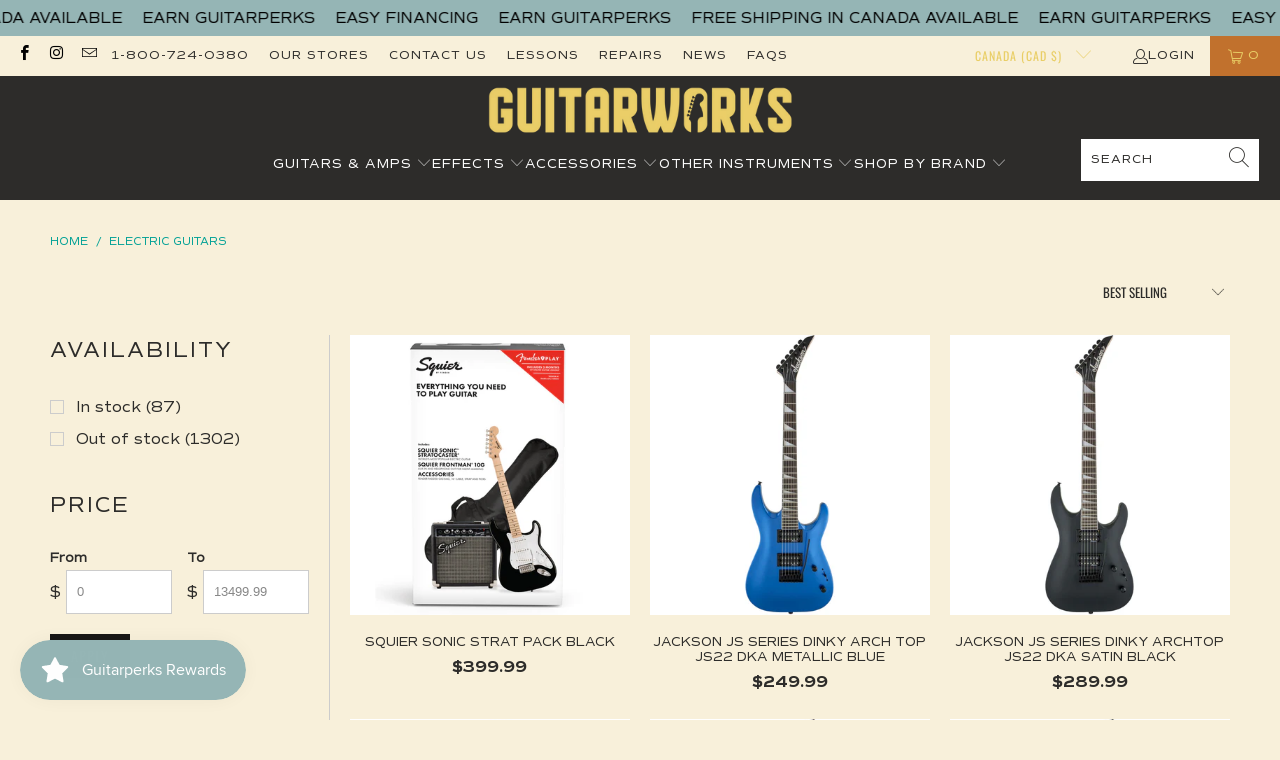

--- FILE ---
content_type: text/html; charset=utf-8
request_url: https://guitarworks.ca/collections/electric
body_size: 54623
content:


 <!DOCTYPE html>
<html class="no-js no-touch" lang="en"> <head>

<meta name="google-site-verification" content="j_IydfHyDsZI5hueoYxRlLWjlvUCNKft0GH-PxiF-jE" /> <meta charset="utf-8"> <meta http-equiv="cleartype" content="on"> <meta name="robots" content="index,follow"> <!-- Mobile Specific Metas --> <meta name="HandheldFriendly" content="True"> <meta name="MobileOptimized" content="320"> <meta name="viewport" content="width=device-width,initial-scale=1"> <meta name="theme-color" content="#f8f0da">

<!-- Affirm -->
<script>
_affirm_config = {
   public_api_key:  "ZXRDNT4CVG0MTPMX",
   script:          "https://cdn1.affirm.com/js/v2/affirm.js"
};
(function(l,g,m,e,a,f,b){var d,c=l[m]||{},h=document.createElement(f),n=document.getElementsByTagName(f)[0],k=function(a,b,c){return function(){a[b]._.push([c,arguments])}};c[e]=k(c,e,"set");d=c[e];c[a]={};c[a]._=[];d._=[];c[a][b]=k(c,a,b);a=0;for(b="set add save post open empty reset on off trigger ready setProduct".split(" ");a<b.length;a++)d[b[a]]=k(c,e,b[a]);a=0;for(b=["get","token","url","items"];a<b.length;a++)d[b[a]]=function(){};h.async=!0;h.src=g[f];n.parentNode.insertBefore(h,n);delete g[f];d(g);l[m]=c})(window,_affirm_config,"affirm","checkout","ui","script","ready");
// Use your live public API Key and https://cdn1.affirm.com/js/v2/affirm.js script to point to Affirm production environment.
</script>
<!-- End Affirm --> <title>
      Electric Guitars - Guitarworks</title> <!-- Preconnect Domains --> <link rel="preconnect" href="https://fonts.shopifycdn.com" /> <link rel="preconnect" href="https://cdn.shopify.com" /> <link rel="preconnect" href="https://v.shopify.com" /> <link rel="preconnect" href="https://cdn.shopifycloud.com" /> <link rel="preconnect" href="https://monorail-edge.shopifysvc.com"> <!-- fallback for browsers that don't support preconnect --> <link rel="dns-prefetch" href="https://fonts.shopifycdn.com" /> <link rel="dns-prefetch" href="https://cdn.shopify.com" /> <link rel="dns-prefetch" href="https://v.shopify.com" /> <link rel="dns-prefetch" href="https://cdn.shopifycloud.com" /> <link rel="dns-prefetch" href="https://monorail-edge.shopifysvc.com"> <!-- Preload Assets --> <link rel="preload" href="//guitarworks.ca/cdn/shop/t/12/assets/fancybox.css?v=19278034316635137701650911131" as="style"> <link rel="preload" href="//guitarworks.ca/cdn/shop/t/12/assets/styles.css?v=165252469612365649521764283863" as="style"> <link rel="preload" href="//guitarworks.ca/cdn/shop/t/12/assets/jquery.min.js?v=81049236547974671631650911133" as="script"> <link rel="preload" href="//guitarworks.ca/cdn/shop/t/12/assets/vendors.js?v=51772124549495699811650911140" as="script"> <link rel="preload" href="//guitarworks.ca/cdn/shop/t/12/assets/sections.js?v=24849043295627877311652820722" as="script"> <link rel="preload" href="//guitarworks.ca/cdn/shop/t/12/assets/utilities.js?v=46946557764813106181650911158" as="script"> <link rel="preload" href="//guitarworks.ca/cdn/shop/t/12/assets/app.js?v=29134447960783379141652467666" as="script">
<script src="https://code.jquery.com/jquery-3.2.1.min.js"></script> <!-- Stylesheet for Fancybox library --> <link href="//guitarworks.ca/cdn/shop/t/12/assets/fancybox.css?v=19278034316635137701650911131" rel="stylesheet" type="text/css" media="all" /> <!-- Stylesheets for Turbo --> <link href="//guitarworks.ca/cdn/shop/t/12/assets/styles.css?v=165252469612365649521764283863" rel="stylesheet" type="text/css" media="all" /> <script>
      window.lazySizesConfig = window.lazySizesConfig || {};

      lazySizesConfig.expand = 300;
      lazySizesConfig.loadHidden = false;

      /*! lazysizes - v5.2.2 - bgset plugin */
      !function(e,t){var a=function(){t(e.lazySizes),e.removeEventListener("lazyunveilread",a,!0)};t=t.bind(null,e,e.document),"object"==typeof module&&module.exports?t(require("lazysizes")):"function"==typeof define&&define.amd?define(["lazysizes"],t):e.lazySizes?a():e.addEventListener("lazyunveilread",a,!0)}(window,function(e,z,g){"use strict";var c,y,b,f,i,s,n,v,m;e.addEventListener&&(c=g.cfg,y=/\s+/g,b=/\s*\|\s+|\s+\|\s*/g,f=/^(.+?)(?:\s+\[\s*(.+?)\s*\])(?:\s+\[\s*(.+?)\s*\])?$/,i=/^\s*\(*\s*type\s*:\s*(.+?)\s*\)*\s*$/,s=/\(|\)|'/,n={contain:1,cover:1},v=function(e,t){var a;t&&((a=t.match(i))&&a[1]?e.setAttribute("type",a[1]):e.setAttribute("media",c.customMedia[t]||t))},m=function(e){var t,a,i,r;e.target._lazybgset&&(a=(t=e.target)._lazybgset,(i=t.currentSrc||t.src)&&((r=g.fire(a,"bgsetproxy",{src:i,useSrc:s.test(i)?JSON.stringify(i):i})).defaultPrevented||(a.style.backgroundImage="url("+r.detail.useSrc+")")),t._lazybgsetLoading&&(g.fire(a,"_lazyloaded",{},!1,!0),delete t._lazybgsetLoading))},addEventListener("lazybeforeunveil",function(e){var t,a,i,r,s,n,l,d,o,u;!e.defaultPrevented&&(t=e.target.getAttribute("data-bgset"))&&(o=e.target,(u=z.createElement("img")).alt="",u._lazybgsetLoading=!0,e.detail.firesLoad=!0,a=t,i=o,r=u,s=z.createElement("picture"),n=i.getAttribute(c.sizesAttr),l=i.getAttribute("data-ratio"),d=i.getAttribute("data-optimumx"),i._lazybgset&&i._lazybgset.parentNode==i&&i.removeChild(i._lazybgset),Object.defineProperty(r,"_lazybgset",{value:i,writable:!0}),Object.defineProperty(i,"_lazybgset",{value:s,writable:!0}),a=a.replace(y," ").split(b),s.style.display="none",r.className=c.lazyClass,1!=a.length||n||(n="auto"),a.forEach(function(e){var t,a=z.createElement("source");n&&"auto"!=n&&a.setAttribute("sizes",n),(t=e.match(f))?(a.setAttribute(c.srcsetAttr,t[1]),v(a,t[2]),v(a,t[3])):a.setAttribute(c.srcsetAttr,e),s.appendChild(a)}),n&&(r.setAttribute(c.sizesAttr,n),i.removeAttribute(c.sizesAttr),i.removeAttribute("sizes")),d&&r.setAttribute("data-optimumx",d),l&&r.setAttribute("data-ratio",l),s.appendChild(r),i.appendChild(s),setTimeout(function(){g.loader.unveil(u),g.rAF(function(){g.fire(u,"_lazyloaded",{},!0,!0),u.complete&&m({target:u})})}))}),z.addEventListener("load",m,!0),e.addEventListener("lazybeforesizes",function(e){var t,a,i,r;e.detail.instance==g&&e.target._lazybgset&&e.detail.dataAttr&&(t=e.target._lazybgset,i=t,r=(getComputedStyle(i)||{getPropertyValue:function(){}}).getPropertyValue("background-size"),!n[r]&&n[i.style.backgroundSize]&&(r=i.style.backgroundSize),n[a=r]&&(e.target._lazysizesParentFit=a,g.rAF(function(){e.target.setAttribute("data-parent-fit",a),e.target._lazysizesParentFit&&delete e.target._lazysizesParentFit})))},!0),z.documentElement.addEventListener("lazybeforesizes",function(e){var t,a;!e.defaultPrevented&&e.target._lazybgset&&e.detail.instance==g&&(e.detail.width=(t=e.target._lazybgset,a=g.gW(t,t.parentNode),(!t._lazysizesWidth||a>t._lazysizesWidth)&&(t._lazysizesWidth=a),t._lazysizesWidth))}))});

      /*! lazysizes - v5.2.2 */
      !function(e){var t=function(u,D,f){"use strict";var k,H;if(function(){var e;var t={lazyClass:"lazyload",loadedClass:"lazyloaded",loadingClass:"lazyloading",preloadClass:"lazypreload",errorClass:"lazyerror",autosizesClass:"lazyautosizes",srcAttr:"data-src",srcsetAttr:"data-srcset",sizesAttr:"data-sizes",minSize:40,customMedia:{},init:true,expFactor:1.5,hFac:.8,loadMode:2,loadHidden:true,ricTimeout:0,throttleDelay:125};H=u.lazySizesConfig||u.lazysizesConfig||{};for(e in t){if(!(e in H)){H[e]=t[e]}}}(),!D||!D.getElementsByClassName){return{init:function(){},cfg:H,noSupport:true}}var O=D.documentElement,a=u.HTMLPictureElement,P="addEventListener",$="getAttribute",q=u[P].bind(u),I=u.setTimeout,U=u.requestAnimationFrame||I,l=u.requestIdleCallback,j=/^picture$/i,r=["load","error","lazyincluded","_lazyloaded"],i={},G=Array.prototype.forEach,J=function(e,t){if(!i[t]){i[t]=new RegExp("(\\s|^)"+t+"(\\s|$)")}return i[t].test(e[$]("class")||"")&&i[t]},K=function(e,t){if(!J(e,t)){e.setAttribute("class",(e[$]("class")||"").trim()+" "+t)}},Q=function(e,t){var i;if(i=J(e,t)){e.setAttribute("class",(e[$]("class")||"").replace(i," "))}},V=function(t,i,e){var a=e?P:"removeEventListener";if(e){V(t,i)}r.forEach(function(e){t[a](e,i)})},X=function(e,t,i,a,r){var n=D.createEvent("Event");if(!i){i={}}i.instance=k;n.initEvent(t,!a,!r);n.detail=i;e.dispatchEvent(n);return n},Y=function(e,t){var i;if(!a&&(i=u.picturefill||H.pf)){if(t&&t.src&&!e[$]("srcset")){e.setAttribute("srcset",t.src)}i({reevaluate:true,elements:[e]})}else if(t&&t.src){e.src=t.src}},Z=function(e,t){return(getComputedStyle(e,null)||{})[t]},s=function(e,t,i){i=i||e.offsetWidth;while(i<H.minSize&&t&&!e._lazysizesWidth){i=t.offsetWidth;t=t.parentNode}return i},ee=function(){var i,a;var t=[];var r=[];var n=t;var s=function(){var e=n;n=t.length?r:t;i=true;a=false;while(e.length){e.shift()()}i=false};var e=function(e,t){if(i&&!t){e.apply(this,arguments)}else{n.push(e);if(!a){a=true;(D.hidden?I:U)(s)}}};e._lsFlush=s;return e}(),te=function(i,e){return e?function(){ee(i)}:function(){var e=this;var t=arguments;ee(function(){i.apply(e,t)})}},ie=function(e){var i;var a=0;var r=H.throttleDelay;var n=H.ricTimeout;var t=function(){i=false;a=f.now();e()};var s=l&&n>49?function(){l(t,{timeout:n});if(n!==H.ricTimeout){n=H.ricTimeout}}:te(function(){I(t)},true);return function(e){var t;if(e=e===true){n=33}if(i){return}i=true;t=r-(f.now()-a);if(t<0){t=0}if(e||t<9){s()}else{I(s,t)}}},ae=function(e){var t,i;var a=99;var r=function(){t=null;e()};var n=function(){var e=f.now()-i;if(e<a){I(n,a-e)}else{(l||r)(r)}};return function(){i=f.now();if(!t){t=I(n,a)}}},e=function(){var v,m,c,h,e;var y,z,g,p,C,b,A;var n=/^img$/i;var d=/^iframe$/i;var E="onscroll"in u&&!/(gle|ing)bot/.test(navigator.userAgent);var _=0;var w=0;var N=0;var M=-1;var x=function(e){N--;if(!e||N<0||!e.target){N=0}};var W=function(e){if(A==null){A=Z(D.body,"visibility")=="hidden"}return A||!(Z(e.parentNode,"visibility")=="hidden"&&Z(e,"visibility")=="hidden")};var S=function(e,t){var i;var a=e;var r=W(e);g-=t;b+=t;p-=t;C+=t;while(r&&(a=a.offsetParent)&&a!=D.body&&a!=O){r=(Z(a,"opacity")||1)>0;if(r&&Z(a,"overflow")!="visible"){i=a.getBoundingClientRect();r=C>i.left&&p<i.right&&b>i.top-1&&g<i.bottom+1}}return r};var t=function(){var e,t,i,a,r,n,s,l,o,u,f,c;var d=k.elements;if((h=H.loadMode)&&N<8&&(e=d.length)){t=0;M++;for(;t<e;t++){if(!d[t]||d[t]._lazyRace){continue}if(!E||k.prematureUnveil&&k.prematureUnveil(d[t])){R(d[t]);continue}if(!(l=d[t][$]("data-expand"))||!(n=l*1)){n=w}if(!u){u=!H.expand||H.expand<1?O.clientHeight>500&&O.clientWidth>500?500:370:H.expand;k._defEx=u;f=u*H.expFactor;c=H.hFac;A=null;if(w<f&&N<1&&M>2&&h>2&&!D.hidden){w=f;M=0}else if(h>1&&M>1&&N<6){w=u}else{w=_}}if(o!==n){y=innerWidth+n*c;z=innerHeight+n;s=n*-1;o=n}i=d[t].getBoundingClientRect();if((b=i.bottom)>=s&&(g=i.top)<=z&&(C=i.right)>=s*c&&(p=i.left)<=y&&(b||C||p||g)&&(H.loadHidden||W(d[t]))&&(m&&N<3&&!l&&(h<3||M<4)||S(d[t],n))){R(d[t]);r=true;if(N>9){break}}else if(!r&&m&&!a&&N<4&&M<4&&h>2&&(v[0]||H.preloadAfterLoad)&&(v[0]||!l&&(b||C||p||g||d[t][$](H.sizesAttr)!="auto"))){a=v[0]||d[t]}}if(a&&!r){R(a)}}};var i=ie(t);var B=function(e){var t=e.target;if(t._lazyCache){delete t._lazyCache;return}x(e);K(t,H.loadedClass);Q(t,H.loadingClass);V(t,L);X(t,"lazyloaded")};var a=te(B);var L=function(e){a({target:e.target})};var T=function(t,i){try{t.contentWindow.location.replace(i)}catch(e){t.src=i}};var F=function(e){var t;var i=e[$](H.srcsetAttr);if(t=H.customMedia[e[$]("data-media")||e[$]("media")]){e.setAttribute("media",t)}if(i){e.setAttribute("srcset",i)}};var s=te(function(t,e,i,a,r){var n,s,l,o,u,f;if(!(u=X(t,"lazybeforeunveil",e)).defaultPrevented){if(a){if(i){K(t,H.autosizesClass)}else{t.setAttribute("sizes",a)}}s=t[$](H.srcsetAttr);n=t[$](H.srcAttr);if(r){l=t.parentNode;o=l&&j.test(l.nodeName||"")}f=e.firesLoad||"src"in t&&(s||n||o);u={target:t};K(t,H.loadingClass);if(f){clearTimeout(c);c=I(x,2500);V(t,L,true)}if(o){G.call(l.getElementsByTagName("source"),F)}if(s){t.setAttribute("srcset",s)}else if(n&&!o){if(d.test(t.nodeName)){T(t,n)}else{t.src=n}}if(r&&(s||o)){Y(t,{src:n})}}if(t._lazyRace){delete t._lazyRace}Q(t,H.lazyClass);ee(function(){var e=t.complete&&t.naturalWidth>1;if(!f||e){if(e){K(t,"ls-is-cached")}B(u);t._lazyCache=true;I(function(){if("_lazyCache"in t){delete t._lazyCache}},9)}if(t.loading=="lazy"){N--}},true)});var R=function(e){if(e._lazyRace){return}var t;var i=n.test(e.nodeName);var a=i&&(e[$](H.sizesAttr)||e[$]("sizes"));var r=a=="auto";if((r||!m)&&i&&(e[$]("src")||e.srcset)&&!e.complete&&!J(e,H.errorClass)&&J(e,H.lazyClass)){return}t=X(e,"lazyunveilread").detail;if(r){re.updateElem(e,true,e.offsetWidth)}e._lazyRace=true;N++;s(e,t,r,a,i)};var r=ae(function(){H.loadMode=3;i()});var l=function(){if(H.loadMode==3){H.loadMode=2}r()};var o=function(){if(m){return}if(f.now()-e<999){I(o,999);return}m=true;H.loadMode=3;i();q("scroll",l,true)};return{_:function(){e=f.now();k.elements=D.getElementsByClassName(H.lazyClass);v=D.getElementsByClassName(H.lazyClass+" "+H.preloadClass);q("scroll",i,true);q("resize",i,true);q("pageshow",function(e){if(e.persisted){var t=D.querySelectorAll("."+H.loadingClass);if(t.length&&t.forEach){U(function(){t.forEach(function(e){if(e.complete){R(e)}})})}}});if(u.MutationObserver){new MutationObserver(i).observe(O,{childList:true,subtree:true,attributes:true})}else{O[P]("DOMNodeInserted",i,true);O[P]("DOMAttrModified",i,true);setInterval(i,999)}q("hashchange",i,true);["focus","mouseover","click","load","transitionend","animationend"].forEach(function(e){D[P](e,i,true)});if(/d$|^c/.test(D.readyState)){o()}else{q("load",o);D[P]("DOMContentLoaded",i);I(o,2e4)}if(k.elements.length){t();ee._lsFlush()}else{i()}},checkElems:i,unveil:R,_aLSL:l}}(),re=function(){var i;var n=te(function(e,t,i,a){var r,n,s;e._lazysizesWidth=a;a+="px";e.setAttribute("sizes",a);if(j.test(t.nodeName||"")){r=t.getElementsByTagName("source");for(n=0,s=r.length;n<s;n++){r[n].setAttribute("sizes",a)}}if(!i.detail.dataAttr){Y(e,i.detail)}});var a=function(e,t,i){var a;var r=e.parentNode;if(r){i=s(e,r,i);a=X(e,"lazybeforesizes",{width:i,dataAttr:!!t});if(!a.defaultPrevented){i=a.detail.width;if(i&&i!==e._lazysizesWidth){n(e,r,a,i)}}}};var e=function(){var e;var t=i.length;if(t){e=0;for(;e<t;e++){a(i[e])}}};var t=ae(e);return{_:function(){i=D.getElementsByClassName(H.autosizesClass);q("resize",t)},checkElems:t,updateElem:a}}(),t=function(){if(!t.i&&D.getElementsByClassName){t.i=true;re._();e._()}};return I(function(){H.init&&t()}),k={cfg:H,autoSizer:re,loader:e,init:t,uP:Y,aC:K,rC:Q,hC:J,fire:X,gW:s,rAF:ee}}(e,e.document,Date);e.lazySizes=t,"object"==typeof module&&module.exports&&(module.exports=t)}("undefined"!=typeof window?window:{});</script> <!-- Icons --> <link rel="shortcut icon" type="image/x-icon" href="//guitarworks.ca/cdn/shop/files/insta_180x180.png?v=1654121036"> <link rel="apple-touch-icon" href="//guitarworks.ca/cdn/shop/files/insta_180x180.png?v=1654121036"/> <link rel="apple-touch-icon" sizes="57x57" href="//guitarworks.ca/cdn/shop/files/insta_57x57.png?v=1654121036"/> <link rel="apple-touch-icon" sizes="60x60" href="//guitarworks.ca/cdn/shop/files/insta_60x60.png?v=1654121036"/> <link rel="apple-touch-icon" sizes="72x72" href="//guitarworks.ca/cdn/shop/files/insta_72x72.png?v=1654121036"/> <link rel="apple-touch-icon" sizes="76x76" href="//guitarworks.ca/cdn/shop/files/insta_76x76.png?v=1654121036"/> <link rel="apple-touch-icon" sizes="114x114" href="//guitarworks.ca/cdn/shop/files/insta_114x114.png?v=1654121036"/> <link rel="apple-touch-icon" sizes="180x180" href="//guitarworks.ca/cdn/shop/files/insta_180x180.png?v=1654121036"/> <link rel="apple-touch-icon" sizes="228x228" href="//guitarworks.ca/cdn/shop/files/insta_228x228.png?v=1654121036"/> <link rel="canonical" href="https://guitarworks.ca/collections/electric"/> <script src="//guitarworks.ca/cdn/shop/t/12/assets/jquery.min.js?v=81049236547974671631650911133" defer></script> <script src="//guitarworks.ca/cdn/shop/t/12/assets/currencies.js?v=63035159355332271981650911130" defer></script> <script>
      window.PXUTheme = window.PXUTheme || {};
      window.PXUTheme.version = '7.1.1';
      window.PXUTheme.name = 'Turbo';</script>
    


    
<template id="price-ui"><span class="price " data-price></span><span class="compare-at-price" data-compare-at-price></span><span class="unit-pricing" data-unit-pricing></span></template> <template id="price-ui-badge"><div class="price-ui-badge__sticker price-ui-badge__sticker--"> <span class="price-ui-badge__sticker-text" data-badge><img class="sale-badge" src="//guitarworks.ca/cdn/shop/files/Untitled_design_-_2022-08-08T204430.462_2048x.png?v=1659977098"></span></div></template> <template id="price-ui__price"><span class="money" data-price></span></template> <template id="price-ui__price-range"><span class="price-min" data-price-min><span class="money" data-price></span></span> - <span class="price-max" data-price-max><span class="money" data-price></span></span></template> <template id="price-ui__unit-pricing"><span class="unit-quantity" data-unit-quantity></span> | <span class="unit-price" data-unit-price><span class="money" data-price></span></span> / <span class="unit-measurement" data-unit-measurement></span></template> <template id="price-ui-badge__percent-savings-range">Save up to <span data-price-percent></span>%</template> <template id="price-ui-badge__percent-savings">Save <span data-price-percent></span>%</template> <template id="price-ui-badge__price-savings-range">Save up to <span class="money" data-price></span></template> <template id="price-ui-badge__price-savings">Save <span class="money" data-price></span></template> <template id="price-ui-badge__on-sale">Sale</template> <template id="price-ui-badge__sold-out">Sold out</template> <template id="price-ui-badge__in-stock">In stock</template> <script>
      
window.PXUTheme = window.PXUTheme || {};


window.PXUTheme.theme_settings = {};
window.PXUTheme.currency = {};
window.PXUTheme.routes = window.PXUTheme.routes || {};


window.PXUTheme.theme_settings.display_tos_checkbox = false;
window.PXUTheme.theme_settings.go_to_checkout = false;
window.PXUTheme.theme_settings.cart_action = "ajax";
window.PXUTheme.theme_settings.cart_shipping_calculator = false;


window.PXUTheme.theme_settings.collection_swatches = false;
window.PXUTheme.theme_settings.collection_secondary_image = true;


window.PXUTheme.currency.show_multiple_currencies = false;
window.PXUTheme.currency.shop_currency = "CAD";
window.PXUTheme.currency.default_currency = "USD";
window.PXUTheme.currency.display_format = "money_format";
window.PXUTheme.currency.money_format = "${{amount}}";
window.PXUTheme.currency.money_format_no_currency = "${{amount}}";
window.PXUTheme.currency.money_format_currency = "${{amount}} CAD";
window.PXUTheme.currency.native_multi_currency = true;
window.PXUTheme.currency.iso_code = "CAD";
window.PXUTheme.currency.symbol = "$";


window.PXUTheme.theme_settings.display_inventory_left = false;
window.PXUTheme.theme_settings.inventory_threshold = 10;
window.PXUTheme.theme_settings.limit_quantity = false;


window.PXUTheme.theme_settings.menu_position = null;


window.PXUTheme.theme_settings.newsletter_popup = false;
window.PXUTheme.theme_settings.newsletter_popup_days = "14";
window.PXUTheme.theme_settings.newsletter_popup_mobile = false;
window.PXUTheme.theme_settings.newsletter_popup_seconds = 0;


window.PXUTheme.theme_settings.pagination_type = "load_more";


window.PXUTheme.theme_settings.enable_shopify_collection_badges = false;
window.PXUTheme.theme_settings.quick_shop_thumbnail_position = null;
window.PXUTheme.theme_settings.product_form_style = "radio";
window.PXUTheme.theme_settings.sale_banner_enabled = true;
window.PXUTheme.theme_settings.display_savings = false;
window.PXUTheme.theme_settings.display_sold_out_price = true;
window.PXUTheme.theme_settings.sold_out_text = "";
window.PXUTheme.theme_settings.free_text = "Free";
window.PXUTheme.theme_settings.video_looping = null;
window.PXUTheme.theme_settings.quick_shop_style = "popup";
window.PXUTheme.theme_settings.hover_enabled = false;


window.PXUTheme.routes.cart_url = "/cart";
window.PXUTheme.routes.root_url = "/";
window.PXUTheme.routes.search_url = "/search";
window.PXUTheme.routes.all_products_collection_url = "/collections/all";


window.PXUTheme.theme_settings.image_loading_style = "blur-up";


window.PXUTheme.theme_settings.search_option = "product";
window.PXUTheme.theme_settings.search_items_to_display = 5;
window.PXUTheme.theme_settings.enable_autocomplete = true;


window.PXUTheme.theme_settings.page_dots_enabled = false;
window.PXUTheme.theme_settings.slideshow_arrow_size = "light";


window.PXUTheme.theme_settings.quick_shop_enabled = false;


window.PXUTheme.translation = {};


window.PXUTheme.translation.agree_to_terms_warning = "You must agree with the terms and conditions to checkout.";
window.PXUTheme.translation.one_item_left = "item left";
window.PXUTheme.translation.items_left_text = "items left";
window.PXUTheme.translation.cart_savings_text = "Total Savings";
window.PXUTheme.translation.cart_discount_text = "Discount";
window.PXUTheme.translation.cart_subtotal_text = "Subtotal";
window.PXUTheme.translation.cart_remove_text = "Remove";
window.PXUTheme.translation.cart_free_text = "Free";


window.PXUTheme.translation.newsletter_success_text = "Thank you for joining our mailing list!";


window.PXUTheme.translation.notify_email = "Enter your email address...";
window.PXUTheme.translation.notify_email_value = "Translation missing: en.contact.fields.email";
window.PXUTheme.translation.notify_email_send = "Send";
window.PXUTheme.translation.notify_message_first = "Please notify me when ";
window.PXUTheme.translation.notify_message_last = " becomes available - ";
window.PXUTheme.translation.notify_success_text = "Thanks! We will notify you when this product becomes available!";


window.PXUTheme.translation.add_to_cart = "Add to Cart";
window.PXUTheme.translation.coming_soon_text = "Coming Soon";
window.PXUTheme.translation.sold_out_text = "Sold Out";
window.PXUTheme.translation.sale_text = "Sale";
window.PXUTheme.translation.savings_text = "You Save";
window.PXUTheme.translation.from_text = "from";
window.PXUTheme.translation.new_text = "New";
window.PXUTheme.translation.pre_order_text = "Pre-Order";
window.PXUTheme.translation.unavailable_text = "Unavailable";


window.PXUTheme.translation.all_results = "View all results";
window.PXUTheme.translation.no_results = "Sorry, no results!";


window.PXUTheme.media_queries = {};
window.PXUTheme.media_queries.small = window.matchMedia( "(max-width: 480px)" );
window.PXUTheme.media_queries.medium = window.matchMedia( "(max-width: 798px)" );
window.PXUTheme.media_queries.large = window.matchMedia( "(min-width: 799px)" );
window.PXUTheme.media_queries.larger = window.matchMedia( "(min-width: 960px)" );
window.PXUTheme.media_queries.xlarge = window.matchMedia( "(min-width: 1200px)" );
window.PXUTheme.media_queries.ie10 = window.matchMedia( "all and (-ms-high-contrast: none), (-ms-high-contrast: active)" );
window.PXUTheme.media_queries.tablet = window.matchMedia( "only screen and (min-width: 799px) and (max-width: 1024px)" );</script> <script src="//guitarworks.ca/cdn/shop/t/12/assets/vendors.js?v=51772124549495699811650911140" defer></script> <script src="//guitarworks.ca/cdn/shop/t/12/assets/sections.js?v=24849043295627877311652820722" defer></script> <script src="//guitarworks.ca/cdn/shop/t/12/assets/utilities.js?v=46946557764813106181650911158" defer></script> <script src="//guitarworks.ca/cdn/shop/t/12/assets/app.js?v=29134447960783379141652467666" defer></script> <script src="//guitarworks.ca/cdn/shop/t/12/assets/instantclick.min.js?v=20092422000980684151650911132" data-no-instant defer></script> <script data-no-instant>
        window.addEventListener('DOMContentLoaded', function() {

          function inIframe() {
            try {
              return window.self !== window.top;
            } catch (e) {
              return true;
            }
          }

          if (!inIframe()){
            InstantClick.on('change', function() {

              $('head script[src*="shopify"]').each(function() {
                var script = document.createElement('script');
                script.type = 'text/javascript';
                script.src = $(this).attr('src');

                $('body').append(script);
              });

              $('body').removeClass('fancybox-active');
              $.fancybox.destroy();

              InstantClick.init();

            });
          }
        });</script> <script></script> <script>window.performance && window.performance.mark && window.performance.mark('shopify.content_for_header.start');</script><meta name="google-site-verification" content="779eWHZIthcYeL8ZAR9vkazi5fPQZypTYL0Tr-w9WcM">
<meta id="shopify-digital-wallet" name="shopify-digital-wallet" content="/25527124002/digital_wallets/dialog">
<meta name="shopify-checkout-api-token" content="0760a5dd9983675a450fa76100d5e36c">
<meta id="in-context-paypal-metadata" data-shop-id="25527124002" data-venmo-supported="false" data-environment="production" data-locale="en_US" data-paypal-v4="true" data-currency="CAD">
<link rel="alternate" type="application/atom+xml" title="Feed" href="/collections/electric.atom" />
<link rel="next" href="/collections/electric?page=2">
<link rel="alternate" type="application/json+oembed" href="https://guitarworks.ca/collections/electric.oembed">
<script async="async" src="/checkouts/internal/preloads.js?locale=en-CA"></script>
<link rel="preconnect" href="https://shop.app" crossorigin="anonymous">
<script async="async" src="https://shop.app/checkouts/internal/preloads.js?locale=en-CA&shop_id=25527124002" crossorigin="anonymous"></script>
<script id="apple-pay-shop-capabilities" type="application/json">{"shopId":25527124002,"countryCode":"CA","currencyCode":"CAD","merchantCapabilities":["supports3DS"],"merchantId":"gid:\/\/shopify\/Shop\/25527124002","merchantName":"Guitarworks","requiredBillingContactFields":["postalAddress","email","phone"],"requiredShippingContactFields":["postalAddress","email","phone"],"shippingType":"shipping","supportedNetworks":["visa","masterCard","amex","discover","interac","jcb"],"total":{"type":"pending","label":"Guitarworks","amount":"1.00"},"shopifyPaymentsEnabled":true,"supportsSubscriptions":true}</script>
<script id="shopify-features" type="application/json">{"accessToken":"0760a5dd9983675a450fa76100d5e36c","betas":["rich-media-storefront-analytics"],"domain":"guitarworks.ca","predictiveSearch":true,"shopId":25527124002,"locale":"en"}</script>
<script>var Shopify = Shopify || {};
Shopify.shop = "guitarworks.myshopify.com";
Shopify.locale = "en";
Shopify.currency = {"active":"CAD","rate":"1.0"};
Shopify.country = "CA";
Shopify.theme = {"name":"Little Commerce - Current","id":123566587938,"schema_name":"Turbo","schema_version":"7.1.1","theme_store_id":null,"role":"main"};
Shopify.theme.handle = "null";
Shopify.theme.style = {"id":null,"handle":null};
Shopify.cdnHost = "guitarworks.ca/cdn";
Shopify.routes = Shopify.routes || {};
Shopify.routes.root = "/";</script>
<script type="module">!function(o){(o.Shopify=o.Shopify||{}).modules=!0}(window);</script>
<script>!function(o){function n(){var o=[];function n(){o.push(Array.prototype.slice.apply(arguments))}return n.q=o,n}var t=o.Shopify=o.Shopify||{};t.loadFeatures=n(),t.autoloadFeatures=n()}(window);</script>
<script>
  window.ShopifyPay = window.ShopifyPay || {};
  window.ShopifyPay.apiHost = "shop.app\/pay";
  window.ShopifyPay.redirectState = null;
</script>
<script id="shop-js-analytics" type="application/json">{"pageType":"collection"}</script>
<script defer="defer" async type="module" src="//guitarworks.ca/cdn/shopifycloud/shop-js/modules/v2/client.init-shop-cart-sync_BdyHc3Nr.en.esm.js"></script>
<script defer="defer" async type="module" src="//guitarworks.ca/cdn/shopifycloud/shop-js/modules/v2/chunk.common_Daul8nwZ.esm.js"></script>
<script type="module">
  await import("//guitarworks.ca/cdn/shopifycloud/shop-js/modules/v2/client.init-shop-cart-sync_BdyHc3Nr.en.esm.js");
await import("//guitarworks.ca/cdn/shopifycloud/shop-js/modules/v2/chunk.common_Daul8nwZ.esm.js");

  window.Shopify.SignInWithShop?.initShopCartSync?.({"fedCMEnabled":true,"windoidEnabled":true});

</script>
<script>
  window.Shopify = window.Shopify || {};
  if (!window.Shopify.featureAssets) window.Shopify.featureAssets = {};
  window.Shopify.featureAssets['shop-js'] = {"shop-cart-sync":["modules/v2/client.shop-cart-sync_QYOiDySF.en.esm.js","modules/v2/chunk.common_Daul8nwZ.esm.js"],"init-fed-cm":["modules/v2/client.init-fed-cm_DchLp9rc.en.esm.js","modules/v2/chunk.common_Daul8nwZ.esm.js"],"shop-button":["modules/v2/client.shop-button_OV7bAJc5.en.esm.js","modules/v2/chunk.common_Daul8nwZ.esm.js"],"init-windoid":["modules/v2/client.init-windoid_DwxFKQ8e.en.esm.js","modules/v2/chunk.common_Daul8nwZ.esm.js"],"shop-cash-offers":["modules/v2/client.shop-cash-offers_DWtL6Bq3.en.esm.js","modules/v2/chunk.common_Daul8nwZ.esm.js","modules/v2/chunk.modal_CQq8HTM6.esm.js"],"shop-toast-manager":["modules/v2/client.shop-toast-manager_CX9r1SjA.en.esm.js","modules/v2/chunk.common_Daul8nwZ.esm.js"],"init-shop-email-lookup-coordinator":["modules/v2/client.init-shop-email-lookup-coordinator_UhKnw74l.en.esm.js","modules/v2/chunk.common_Daul8nwZ.esm.js"],"pay-button":["modules/v2/client.pay-button_DzxNnLDY.en.esm.js","modules/v2/chunk.common_Daul8nwZ.esm.js"],"avatar":["modules/v2/client.avatar_BTnouDA3.en.esm.js"],"init-shop-cart-sync":["modules/v2/client.init-shop-cart-sync_BdyHc3Nr.en.esm.js","modules/v2/chunk.common_Daul8nwZ.esm.js"],"shop-login-button":["modules/v2/client.shop-login-button_D8B466_1.en.esm.js","modules/v2/chunk.common_Daul8nwZ.esm.js","modules/v2/chunk.modal_CQq8HTM6.esm.js"],"init-customer-accounts-sign-up":["modules/v2/client.init-customer-accounts-sign-up_C8fpPm4i.en.esm.js","modules/v2/client.shop-login-button_D8B466_1.en.esm.js","modules/v2/chunk.common_Daul8nwZ.esm.js","modules/v2/chunk.modal_CQq8HTM6.esm.js"],"init-shop-for-new-customer-accounts":["modules/v2/client.init-shop-for-new-customer-accounts_CVTO0Ztu.en.esm.js","modules/v2/client.shop-login-button_D8B466_1.en.esm.js","modules/v2/chunk.common_Daul8nwZ.esm.js","modules/v2/chunk.modal_CQq8HTM6.esm.js"],"init-customer-accounts":["modules/v2/client.init-customer-accounts_dRgKMfrE.en.esm.js","modules/v2/client.shop-login-button_D8B466_1.en.esm.js","modules/v2/chunk.common_Daul8nwZ.esm.js","modules/v2/chunk.modal_CQq8HTM6.esm.js"],"shop-follow-button":["modules/v2/client.shop-follow-button_CkZpjEct.en.esm.js","modules/v2/chunk.common_Daul8nwZ.esm.js","modules/v2/chunk.modal_CQq8HTM6.esm.js"],"lead-capture":["modules/v2/client.lead-capture_BntHBhfp.en.esm.js","modules/v2/chunk.common_Daul8nwZ.esm.js","modules/v2/chunk.modal_CQq8HTM6.esm.js"],"checkout-modal":["modules/v2/client.checkout-modal_CfxcYbTm.en.esm.js","modules/v2/chunk.common_Daul8nwZ.esm.js","modules/v2/chunk.modal_CQq8HTM6.esm.js"],"shop-login":["modules/v2/client.shop-login_Da4GZ2H6.en.esm.js","modules/v2/chunk.common_Daul8nwZ.esm.js","modules/v2/chunk.modal_CQq8HTM6.esm.js"],"payment-terms":["modules/v2/client.payment-terms_MV4M3zvL.en.esm.js","modules/v2/chunk.common_Daul8nwZ.esm.js","modules/v2/chunk.modal_CQq8HTM6.esm.js"]};
</script>
<script>(function() {
  var isLoaded = false;
  function asyncLoad() {
    if (isLoaded) return;
    isLoaded = true;
    var urls = ["\/\/www.powr.io\/powr.js?powr-token=guitarworks.myshopify.com\u0026external-type=shopify\u0026shop=guitarworks.myshopify.com","https:\/\/js.smile.io\/v1\/smile-shopify.js?shop=guitarworks.myshopify.com","https:\/\/call.chatra.io\/shopify?chatraId=aWvR3jGBit46ssayK\u0026shop=guitarworks.myshopify.com","https:\/\/geostock.nyc3.digitaloceanspaces.com\/js\/inventoryLocation.js?shop=guitarworks.myshopify.com","https:\/\/inventory-info.nyc3.cdn.digitaloceanspaces.com\/js\/inventoryLocation.js?shop=guitarworks.myshopify.com"];
    for (var i = 0; i <urls.length; i++) {
      var s = document.createElement('script');
      s.type = 'text/javascript';
      s.async = true;
      s.src = urls[i];
      var x = document.getElementsByTagName('script')[0];
      x.parentNode.insertBefore(s, x);
    }
  };
  if(window.attachEvent) {
    window.attachEvent('onload', asyncLoad);
  } else {
    window.addEventListener('load', asyncLoad, false);
  }
})();</script>
<script id="__st">var __st={"a":25527124002,"offset":-25200,"reqid":"3cba8738-7196-487b-9971-428ba720fbdf-1768973792","pageurl":"guitarworks.ca\/collections\/electric","u":"c548ef7deec1","p":"collection","rtyp":"collection","rid":151423123490};</script>
<script>window.ShopifyPaypalV4VisibilityTracking = true;</script>
<script id="captcha-bootstrap">!function(){'use strict';const t='contact',e='account',n='new_comment',o=[[t,t],['blogs',n],['comments',n],[t,'customer']],c=[[e,'customer_login'],[e,'guest_login'],[e,'recover_customer_password'],[e,'create_customer']],r=t=>t.map((([t,e])=>`form[action*='/${t}']:not([data-nocaptcha='true']) input[name='form_type'][value='${e}']`)).join(','),a=t=>()=>t?[...document.querySelectorAll(t)].map((t=>t.form)):[];function s(){const t=[...o],e=r(t);return a(e)}const i='password',u='form_key',d=['recaptcha-v3-token','g-recaptcha-response','h-captcha-response',i],f=()=>{try{return window.sessionStorage}catch{return}},m='__shopify_v',_=t=>t.elements[u];function p(t,e,n=!1){try{const o=window.sessionStorage,c=JSON.parse(o.getItem(e)),{data:r}=function(t){const{data:e,action:n}=t;return t[m]||n?{data:e,action:n}:{data:t,action:n}}(c);for(const[e,n]of Object.entries(r))t.elements[e]&&(t.elements[e].value=n);n&&o.removeItem(e)}catch(o){console.error('form repopulation failed',{error:o})}}const l='form_type',E='cptcha';function T(t){t.dataset[E]=!0}const w=window,h=w.document,L='Shopify',v='ce_forms',y='captcha';let A=!1;((t,e)=>{const n=(g='f06e6c50-85a8-45c8-87d0-21a2b65856fe',I='https://cdn.shopify.com/shopifycloud/storefront-forms-hcaptcha/ce_storefront_forms_captcha_hcaptcha.v1.5.2.iife.js',D={infoText:'Protected by hCaptcha',privacyText:'Privacy',termsText:'Terms'},(t,e,n)=>{const o=w[L][v],c=o.bindForm;if(c)return c(t,g,e,D).then(n);var r;o.q.push([[t,g,e,D],n]),r=I,A||(h.body.append(Object.assign(h.createElement('script'),{id:'captcha-provider',async:!0,src:r})),A=!0)});var g,I,D;w[L]=w[L]||{},w[L][v]=w[L][v]||{},w[L][v].q=[],w[L][y]=w[L][y]||{},w[L][y].protect=function(t,e){n(t,void 0,e),T(t)},Object.freeze(w[L][y]),function(t,e,n,w,h,L){const[v,y,A,g]=function(t,e,n){const i=e?o:[],u=t?c:[],d=[...i,...u],f=r(d),m=r(i),_=r(d.filter((([t,e])=>n.includes(e))));return[a(f),a(m),a(_),s()]}(w,h,L),I=t=>{const e=t.target;return e instanceof HTMLFormElement?e:e&&e.form},D=t=>v().includes(t);t.addEventListener('submit',(t=>{const e=I(t);if(!e)return;const n=D(e)&&!e.dataset.hcaptchaBound&&!e.dataset.recaptchaBound,o=_(e),c=g().includes(e)&&(!o||!o.value);(n||c)&&t.preventDefault(),c&&!n&&(function(t){try{if(!f())return;!function(t){const e=f();if(!e)return;const n=_(t);if(!n)return;const o=n.value;o&&e.removeItem(o)}(t);const e=Array.from(Array(32),(()=>Math.random().toString(36)[2])).join('');!function(t,e){_(t)||t.append(Object.assign(document.createElement('input'),{type:'hidden',name:u})),t.elements[u].value=e}(t,e),function(t,e){const n=f();if(!n)return;const o=[...t.querySelectorAll(`input[type='${i}']`)].map((({name:t})=>t)),c=[...d,...o],r={};for(const[a,s]of new FormData(t).entries())c.includes(a)||(r[a]=s);n.setItem(e,JSON.stringify({[m]:1,action:t.action,data:r}))}(t,e)}catch(e){console.error('failed to persist form',e)}}(e),e.submit())}));const S=(t,e)=>{t&&!t.dataset[E]&&(n(t,e.some((e=>e===t))),T(t))};for(const o of['focusin','change'])t.addEventListener(o,(t=>{const e=I(t);D(e)&&S(e,y())}));const B=e.get('form_key'),M=e.get(l),P=B&&M;t.addEventListener('DOMContentLoaded',(()=>{const t=y();if(P)for(const e of t)e.elements[l].value===M&&p(e,B);[...new Set([...A(),...v().filter((t=>'true'===t.dataset.shopifyCaptcha))])].forEach((e=>S(e,t)))}))}(h,new URLSearchParams(w.location.search),n,t,e,['guest_login'])})(!0,!0)}();</script>
<script integrity="sha256-4kQ18oKyAcykRKYeNunJcIwy7WH5gtpwJnB7kiuLZ1E=" data-source-attribution="shopify.loadfeatures" defer="defer" src="//guitarworks.ca/cdn/shopifycloud/storefront/assets/storefront/load_feature-a0a9edcb.js" crossorigin="anonymous"></script>
<script crossorigin="anonymous" defer="defer" src="//guitarworks.ca/cdn/shopifycloud/storefront/assets/shopify_pay/storefront-65b4c6d7.js?v=20250812"></script>
<script data-source-attribution="shopify.dynamic_checkout.dynamic.init">var Shopify=Shopify||{};Shopify.PaymentButton=Shopify.PaymentButton||{isStorefrontPortableWallets:!0,init:function(){window.Shopify.PaymentButton.init=function(){};var t=document.createElement("script");t.src="https://guitarworks.ca/cdn/shopifycloud/portable-wallets/latest/portable-wallets.en.js",t.type="module",document.head.appendChild(t)}};
</script>
<script data-source-attribution="shopify.dynamic_checkout.buyer_consent">
  function portableWalletsHideBuyerConsent(e){var t=document.getElementById("shopify-buyer-consent"),n=document.getElementById("shopify-subscription-policy-button");t&&n&&(t.classList.add("hidden"),t.setAttribute("aria-hidden","true"),n.removeEventListener("click",e))}function portableWalletsShowBuyerConsent(e){var t=document.getElementById("shopify-buyer-consent"),n=document.getElementById("shopify-subscription-policy-button");t&&n&&(t.classList.remove("hidden"),t.removeAttribute("aria-hidden"),n.addEventListener("click",e))}window.Shopify?.PaymentButton&&(window.Shopify.PaymentButton.hideBuyerConsent=portableWalletsHideBuyerConsent,window.Shopify.PaymentButton.showBuyerConsent=portableWalletsShowBuyerConsent);
</script>
<script data-source-attribution="shopify.dynamic_checkout.cart.bootstrap">document.addEventListener("DOMContentLoaded",(function(){function t(){return document.querySelector("shopify-accelerated-checkout-cart, shopify-accelerated-checkout")}if(t())Shopify.PaymentButton.init();else{new MutationObserver((function(e,n){t()&&(Shopify.PaymentButton.init(),n.disconnect())})).observe(document.body,{childList:!0,subtree:!0})}}));
</script>
<link id="shopify-accelerated-checkout-styles" rel="stylesheet" media="screen" href="https://guitarworks.ca/cdn/shopifycloud/portable-wallets/latest/accelerated-checkout-backwards-compat.css" crossorigin="anonymous">
<style id="shopify-accelerated-checkout-cart">
        #shopify-buyer-consent {
  margin-top: 1em;
  display: inline-block;
  width: 100%;
}

#shopify-buyer-consent.hidden {
  display: none;
}

#shopify-subscription-policy-button {
  background: none;
  border: none;
  padding: 0;
  text-decoration: underline;
  font-size: inherit;
  cursor: pointer;
}

#shopify-subscription-policy-button::before {
  box-shadow: none;
}

      </style>

<script>window.performance && window.performance.mark && window.performance.mark('shopify.content_for_header.end');</script>

    

<meta name="author" content="Guitarworks">
<meta property="og:url" content="https://guitarworks.ca/collections/electric">
<meta property="og:site_name" content="Guitarworks"> <meta property="og:type" content="product.group"> <meta property="og:title" content="Electric Guitars"> <meta property="og:image" content="https://guitarworks.ca/cdn/shop/files/1200x480_1200x.png?v=1654032389"> <meta property="og:image:secure_url" content="https://guitarworks.ca/cdn/shop/files/1200x480_1200x.png?v=1654032389"> <meta property="og:image:width" content="1200"> <meta property="og:image:height" content="480"> <meta property="og:image" content="https://guitarworks.ca/cdn/shop/products/emkxp9c4fadk0gjjv8hy_600x.jpg?v=1683144416"> <meta property="og:image:secure_url" content="https://guitarworks.ca/cdn/shop/products/emkxp9c4fadk0gjjv8hy_600x.jpg?v=1683144416">
  






<meta name="twitter:card" content="summary"><!-- BEGIN app block: shopify://apps/chatra-live-chat-chatbot/blocks/widget/3617185a-5880-4550-b1d3-81cdb9d37290 --><script src="" async></script>

<!-- END app block --><!-- BEGIN app block: shopify://apps/hulk-form-builder/blocks/app-embed/b6b8dd14-356b-4725-a4ed-77232212b3c3 --><!-- BEGIN app snippet: hulkapps-formbuilder-theme-ext --><script type="text/javascript">
  
  if (typeof window.formbuilder_customer != "object") {
        window.formbuilder_customer = {}
  }

  window.hulkFormBuilder = {
    form_data: {},
    shop_data: {"shop_5B0d_eYIKhaV4R2QktK5qg":{"shop_uuid":"5B0d_eYIKhaV4R2QktK5qg","shop_timezone":"America\/Edmonton","shop_id":65438,"shop_is_after_submit_enabled":true,"shop_shopify_plan":"Shopify","shop_shopify_domain":"guitarworks.myshopify.com","shop_created_at":"2022-05-02T11:13:34.281-05:00","is_skip_metafield":false,"shop_deleted":false,"shop_disabled":false}},
    settings_data: {"shop_settings":{"shop_customise_msgs":[],"default_customise_msgs":{"is_required":"is required","thank_you":"Thank you! The form was submitted successfully.","processing":"Processing...","valid_data":"Please provide valid data","valid_email":"Provide valid email format","valid_tags":"HTML Tags are not allowed","valid_phone":"Provide valid phone number","valid_captcha":"Please provide valid captcha response","valid_url":"Provide valid URL","only_number_alloud":"Provide valid number in","number_less":"must be less than","number_more":"must be more than","image_must_less":"Image must be less than 20MB","image_number":"Images allowed","image_extension":"Invalid extension! Please provide image file","error_image_upload":"Error in image upload. Please try again.","error_file_upload":"Error in file upload. Please try again.","your_response":"Your response","error_form_submit":"Error occur.Please try again after sometime.","email_submitted":"Form with this email is already submitted","invalid_email_by_zerobounce":"The email address you entered appears to be invalid. Please check it and try again.","download_file":"Download file","card_details_invalid":"Your card details are invalid","card_details":"Card details","please_enter_card_details":"Please enter card details","card_number":"Card number","exp_mm":"Exp MM","exp_yy":"Exp YY","crd_cvc":"CVV","payment_value":"Payment amount","please_enter_payment_amount":"Please enter payment amount","address1":"Address line 1","address2":"Address line 2","city":"City","province":"Province","zipcode":"Zip code","country":"Country","blocked_domain":"This form does not accept addresses from","file_must_less":"File must be less than 20MB","file_extension":"Invalid extension! Please provide file","only_file_number_alloud":"files allowed","previous":"Previous","next":"Next","must_have_a_input":"Please enter at least one field.","please_enter_required_data":"Please enter required data","atleast_one_special_char":"Include at least one special character","atleast_one_lowercase_char":"Include at least one lowercase character","atleast_one_uppercase_char":"Include at least one uppercase character","atleast_one_number":"Include at least one number","must_have_8_chars":"Must have 8 characters long","be_between_8_and_12_chars":"Be between 8 and 12 characters long","please_select":"Please Select","phone_submitted":"Form with this phone number is already submitted","user_res_parse_error":"Error while submitting the form","valid_same_values":"values must be same","product_choice_clear_selection":"Clear Selection","picture_choice_clear_selection":"Clear Selection","remove_all_for_file_image_upload":"Remove All","invalid_file_type_for_image_upload":"You can't upload files of this type.","invalid_file_type_for_signature_upload":"You can't upload files of this type.","max_files_exceeded_for_file_upload":"You can not upload any more files.","max_files_exceeded_for_image_upload":"You can not upload any more files.","file_already_exist":"File already uploaded","max_limit_exceed":"You have added the maximum number of text fields.","cancel_upload_for_file_upload":"Cancel upload","cancel_upload_for_image_upload":"Cancel upload","cancel_upload_for_signature_upload":"Cancel upload"},"shop_blocked_domains":[]}},
    features_data: {"shop_plan_features":{"shop_plan_features":["unlimited-forms","full-design-customization","export-form-submissions","multiple-recipients-for-form-submissions","multiple-admin-notifications","enable-captcha","unlimited-file-uploads","save-submitted-form-data","set-auto-response-message","conditional-logic","form-banner","save-as-draft-facility","include-user-response-in-admin-email","disable-form-submission","mail-platform-integration","stripe-payment-integration","pre-built-templates","create-customer-account-on-shopify","google-analytics-3-by-tracking-id","facebook-pixel-id","bing-uet-pixel-id","advanced-js","advanced-css","api-available","customize-form-message","hidden-field","restrict-from-submissions-per-one-user","utm-tracking","ratings","privacy-notices","heading","paragraph","shopify-flow-trigger","domain-setup","block-domain","address","html-code","form-schedule","after-submit-script","customize-form-scrolling","on-form-submission-record-the-referrer-url","password","duplicate-the-forms","include-user-response-in-auto-responder-email","elements-add-ons","admin-and-auto-responder-email-with-tokens","email-export","premium-support","google-analytics-4-by-measurement-id","google-ads-for-tracking-conversion","validation-field","file-upload","load_form_as_popup","advanced_conditional_logic"]}},
    shop: null,
    shop_id: null,
    plan_features: null,
    validateDoubleQuotes: false,
    assets: {
      extraFunctions: "https://cdn.shopify.com/extensions/019bb5ee-ec40-7527-955d-c1b8751eb060/form-builder-by-hulkapps-50/assets/extra-functions.js",
      extraStyles: "https://cdn.shopify.com/extensions/019bb5ee-ec40-7527-955d-c1b8751eb060/form-builder-by-hulkapps-50/assets/extra-styles.css",
      bootstrapStyles: "https://cdn.shopify.com/extensions/019bb5ee-ec40-7527-955d-c1b8751eb060/form-builder-by-hulkapps-50/assets/theme-app-extension-bootstrap.css"
    },
    translations: {
      htmlTagNotAllowed: "HTML Tags are not allowed",
      sqlQueryNotAllowed: "SQL Queries are not allowed",
      doubleQuoteNotAllowed: "Double quotes are not allowed",
      vorwerkHttpWwwNotAllowed: "The words \u0026#39;http\u0026#39; and \u0026#39;www\u0026#39; are not allowed. Please remove them and try again.",
      maxTextFieldsReached: "You have added the maximum number of text fields.",
      avoidNegativeWords: "Avoid negative words: Don\u0026#39;t use negative words in your contact message.",
      customDesignOnly: "This form is for custom designs requests. For general inquiries please contact our team at info@stagheaddesigns.com",
      zerobounceApiErrorMsg: "We couldn\u0026#39;t verify your email due to a technical issue. Please try again later.",
    }

  }

  

  window.FbThemeAppExtSettingsHash = {}
  
</script><!-- END app snippet --><!-- END app block --><!-- BEGIN app block: shopify://apps/klaviyo-email-marketing-sms/blocks/klaviyo-onsite-embed/2632fe16-c075-4321-a88b-50b567f42507 -->












  <script async src="https://static.klaviyo.com/onsite/js/NeKFfu/klaviyo.js?company_id=NeKFfu"></script>
  <script>!function(){if(!window.klaviyo){window._klOnsite=window._klOnsite||[];try{window.klaviyo=new Proxy({},{get:function(n,i){return"push"===i?function(){var n;(n=window._klOnsite).push.apply(n,arguments)}:function(){for(var n=arguments.length,o=new Array(n),w=0;w<n;w++)o[w]=arguments[w];var t="function"==typeof o[o.length-1]?o.pop():void 0,e=new Promise((function(n){window._klOnsite.push([i].concat(o,[function(i){t&&t(i),n(i)}]))}));return e}}})}catch(n){window.klaviyo=window.klaviyo||[],window.klaviyo.push=function(){var n;(n=window._klOnsite).push.apply(n,arguments)}}}}();</script>

  




  <script>
    window.klaviyoReviewsProductDesignMode = false
  </script>







<!-- END app block --><!-- BEGIN app block: shopify://apps/zapiet-pickup-delivery/blocks/app-embed/5599aff0-8af1-473a-a372-ecd72a32b4d5 -->









    <style>#storePickupApp {
}</style>




<script type="text/javascript">
    var zapietTranslations = {};

    window.ZapietMethods = {"shipping":{"active":true,"enabled":true,"name":"Shipping","sort":0,"status":{"condition":"price","operator":"morethan","value":0,"enabled":true,"product_conditions":{"enabled":false,"value":"Delivery Only,Pickup Only","enable":false,"property":"tags","hide_button":false}},"button":{"type":"default","default":"","hover":"","active":""}},"pickup":{"active":false,"enabled":true,"name":"Pickup","sort":1,"status":{"condition":"price","operator":"morethan","value":0,"enabled":true,"product_conditions":{"enabled":false,"value":"Delivery Only,Shipping Only","enable":false,"property":"tags","hide_button":false}},"button":{"type":"default","default":"","hover":"","active":""}},"delivery":{"active":false,"enabled":false,"name":"Delivery","sort":2,"status":{"condition":"price","operator":"morethan","value":0,"enabled":true,"product_conditions":{"enabled":false,"value":"Pickup Only,Shipping Only","enable":false,"property":"tags","hide_button":false}},"button":{"type":"default","default":"","hover":"","active":""}}}
    window.ZapietEvent = {
        listen: function(eventKey, callback) {
            if (!this.listeners) {
                this.listeners = [];
            }
            this.listeners.push({
                eventKey: eventKey,
                callback: callback
            });
        },
    };

    

    
        
        var language_settings = {"enable_app":true,"enable_geo_search_for_pickups":false,"pickup_region_filter_enabled":false,"pickup_region_filter_field":null,"currency":"CAD","weight_format":"lb","pickup.enable_map":false,"delivery_validation_method":"within_max_radius","base_country_name":"Canada","base_country_code":"CA","method_display_style":"default","default_method_display_style":"classic","date_format":"l, F j, Y","time_format":"h:i A","week_day_start":"Sun","pickup_address_format":"<span class=\"&quot;name&quot;\"><strong>{{company_name}}</strong></span><span class=\"&quot;address&quot;\">{{address_line_1}}<br />{{city}}, {{postal_code}}</span><span class=\"&quot;distance&quot;\">{{distance}}</span>{{more_information}}","rates_enabled":true,"payment_customization_enabled":false,"distance_format":"km","enable_delivery_address_autocompletion":false,"enable_delivery_current_location":false,"enable_pickup_address_autocompletion":false,"pickup_date_picker_enabled":true,"pickup_time_picker_enabled":true,"delivery_note_enabled":false,"delivery_note_required":false,"delivery_date_picker_enabled":true,"delivery_time_picker_enabled":false,"shipping.date_picker_enabled":false,"delivery_validate_cart":false,"pickup_validate_cart":false,"gmak":"QUl6YVN5QU0yUExKVUlrUXVMRG1URndtQ0pNQ0kzemRFZ1Jxb2M4","enable_checkout_locale":true,"enable_checkout_url":true,"disable_widget_for_digital_items":false,"disable_widget_for_product_handles":"gift-card","colors":{"widget_active_background_color":null,"widget_active_border_color":null,"widget_active_icon_color":null,"widget_active_text_color":null,"widget_inactive_background_color":null,"widget_inactive_border_color":null,"widget_inactive_icon_color":null,"widget_inactive_text_color":null},"delivery_validator":{"enabled":false,"show_on_page_load":true,"sticky":true},"checkout":{"delivery":{"discount_code":"","prepopulate_shipping_address":true,"preselect_first_available_time":true},"pickup":{"discount_code":null,"prepopulate_shipping_address":true,"customer_phone_required":false,"preselect_first_location":true,"preselect_first_available_time":true},"shipping":{"discount_code":""}},"day_name_attribute_enabled":false,"methods":{"shipping":{"active":true,"enabled":true,"name":"Shipping","sort":0,"status":{"condition":"price","operator":"morethan","value":0,"enabled":true,"product_conditions":{"enabled":false,"value":"Delivery Only,Pickup Only","enable":false,"property":"tags","hide_button":false}},"button":{"type":"default","default":"","hover":"","active":""}},"pickup":{"active":false,"enabled":true,"name":"Pickup","sort":1,"status":{"condition":"price","operator":"morethan","value":0,"enabled":true,"product_conditions":{"enabled":false,"value":"Delivery Only,Shipping Only","enable":false,"property":"tags","hide_button":false}},"button":{"type":"default","default":"","hover":"","active":""}},"delivery":{"active":false,"enabled":false,"name":"Delivery","sort":2,"status":{"condition":"price","operator":"morethan","value":0,"enabled":true,"product_conditions":{"enabled":false,"value":"Pickup Only,Shipping Only","enable":false,"property":"tags","hide_button":false}},"button":{"type":"default","default":"","hover":"","active":""}}},"translations":{"methods":{"shipping":"Shipping","pickup":"Pickups","delivery":"Delivery"},"calendar":{"january":"January","february":"February","march":"March","april":"April","may":"May","june":"June","july":"July","august":"August","september":"September","october":"October","november":"November","december":"December","sunday":"Sun","monday":"Mon","tuesday":"Tue","wednesday":"Wed","thursday":"Thu","friday":"Fri","saturday":"Sat","today":"","close":"","labelMonthNext":"Next month","labelMonthPrev":"Previous month","labelMonthSelect":"Select a month","labelYearSelect":"Select a year","and":"and","between":"between"},"pickup":{"heading":"Store Pickup","note":"","location_placeholder":"Enter your postal code ...","filter_by_region_placeholder":"Filter by state/province","location_label":"Choose a location.","datepicker_label":"Choose a date and time.","date_time_output":"{{DATE}} at {{TIME}}","datepicker_placeholder":"Choose a date and time.","locations_found":"Please select a pickup location:","no_locations_found":"Sorry, pickup is not available for your selected items.","no_locations_region":"Sorry, pickup is not available in your region.","no_date_time_selected":"Please select a date & time.","checkout_button":"Checkout","could_not_find_location":"Sorry, we could not find your location.","checkout_error":"Please select a date and time for pickup.","more_information":"More information","opening_hours":"Opening hours","dates_not_available":"Sorry, your selected items are not currently available for pickup.","min_order_total":"Minimum order value for pickup is $0.00","min_order_weight":"Minimum order weight for pickup is {{ weight }}","max_order_total":"Maximum order value for pickup is $0.00","max_order_weight":"Maximum order weight for pickup is {{ weight }}","cart_eligibility_error":"Sorry, pickup is not available for your selected items.","location_error":"Please select a pickup location.","preselect_first_available_time":"Select a time","method_not_available":"Not available"},"delivery":{"heading":"Local Delivery","note":"Enter your postal code to check if you are eligible for local delivery:","location_placeholder":"Enter your postal code ...","datepicker_label":"Choose a date and time.","datepicker_placeholder":"Choose a date and time.","date_time_output":"{{DATE}} between {{SLOT_START_TIME}} and {{SLOT_END_TIME}}","available":"Great! You are eligible for delivery.","not_available":"Sorry, delivery is not available in your area.","no_date_time_selected":"Please select a date & time for delivery.","checkout_button":"Checkout","could_not_find_location":"Sorry, we could not find your location.","checkout_error":"Please enter a valid zipcode and select your preferred date and time for delivery.","cart_eligibility_error":"Sorry, delivery is not available for your selected items.","dates_not_available":"Sorry, your selected items are not currently available for delivery.","min_order_total":"Minimum order value for delivery is $0.00","min_order_weight":"Minimum order weight for delivery is {{ weight }}","max_order_total":"Maximum order value for delivery is $0.00","max_order_weight":"Maximum order weight for delivery is {{ weight }}","delivery_validator_prelude":"Do we deliver?","delivery_validator_placeholder":"Enter your postal code ...","delivery_validator_button_label":"Go","delivery_validator_eligible_heading":"Great, we deliver to your area!","delivery_validator_eligible_content":"To start shopping just click the button below","delivery_validator_eligible_button_label":"Continue shopping","delivery_validator_not_eligible_heading":"Sorry, we do not deliver to your area","delivery_validator_not_eligible_content":"You are more then welcome to continue browsing our store","delivery_validator_not_eligible_button_label":"Continue shopping","delivery_validator_error_heading":"An error occured","delivery_validator_error_content":"Sorry, it looks like we have encountered an unexpected error. Please try again.","delivery_validator_error_button_label":"Continue shopping","delivery_note_label":"Please enter delivery instructions (optional)","delivery_note_label_required":"Please enter delivery instructions (required)","delivery_note_error":"Please enter delivery instructions","delivery_validator_eligible_button_link":"#","delivery_validator_not_eligible_button_link":"#","delivery_validator_error_button_link":"#","preselect_first_available_time":"Select a time","method_not_available":"Not available"},"shipping":{"heading":"Shipping","note":"Please click the checkout button to continue.","checkout_button":"Checkout","datepicker_placeholder":"Choose a date.","checkout_error":"Please choose a date for shipping.","min_order_total":"Minimum order value for shipping is $0.00","min_order_weight":"Minimum order weight for shipping is {{ weight }}","max_order_total":"Maximum order value for shipping is $0.00","max_order_weight":"Maximum order weight for shipping is {{ weight }}","cart_eligibility_error":"Sorry, shipping is not available for your selected items.","method_not_available":"Not available"},"widget":{"zapiet_id_error":"There was a problem adding the Zapiet ID to your cart","attributes_error":"There was a problem adding the attributes to your cart","no_delivery_options_available":"No delivery options are available for your products","no_checkout_method_error":"Please select a delivery option","sms_consent":"I would like to receive SMS notifications about my order updates."},"order_status":{"pickup_details_heading":"Pickup details","pickup_details_text":"Your order will be ready for collection at our {{ Pickup-Location-Company }} location{% if Pickup-Date %} on {{ Pickup-Date | date: \"%A, %d %B\" }}{% if Pickup-Time %} at {{ Pickup-Time }}{% endif %}{% endif %}","delivery_details_heading":"Delivery details","delivery_details_text":"Your order will be delivered locally by our team{% if Delivery-Date %} on the {{ Delivery-Date | date: \"%A, %d %B\" }}{% if Delivery-Time %} between {{ Delivery-Time }}{% endif %}{% endif %}","shipping_details_heading":"Shipping details","shipping_details_text":"Your order will arrive soon{% if Shipping-Date %} on the {{ Shipping-Date | date: \"%A, %d %B\" }}{% endif %}"},"product_widget":{"title":"Delivery and pickup options:","pickup_at":"Pickup at {{ location }}","ready_for_collection":"Ready for collection from","on":"on","view_all_stores":"View all stores","pickup_not_available_item":"Pickup not available for this item","delivery_not_available_location":"Delivery not available for {{ postal_code }}","delivered_by":"Delivered by {{ date }}","delivered_today":"Delivered today","change":"Change","tomorrow":"tomorrow","today":"today","delivery_to":"Delivery to {{ postal_code }}","showing_options_for":"Showing options for {{ postal_code }}","modal_heading":"Select a store for pickup","modal_subheading":"Showing stores near {{ postal_code }}","show_opening_hours":"Show opening hours","hide_opening_hours":"Hide opening hours","closed":"Closed","input_placeholder":"Enter your postal code","input_button":"Check","input_error":"Add a postal code to check available delivery and pickup options.","pickup_available":"Pickup available","not_available":"Not available","select":"Select","selected":"Selected","find_a_store":"Find a store"},"shipping_language_code":"en","delivery_language_code":"en-US","pickup_language_code":"en-GB"},"default_language":"en","region":"us-2","api_region":"api-us","enable_zapiet_id_all_items":false,"widget_restore_state_on_load":false,"draft_orders_enabled":false,"preselect_checkout_method":true,"widget_show_could_not_locate_div_error":true,"checkout_extension_enabled":false,"show_pickup_consent_checkbox":false,"show_delivery_consent_checkbox":false,"subscription_paused":false,"pickup_note_enabled":false,"pickup_note_required":false,"shipping_note_enabled":false,"shipping_note_required":false};
        zapietTranslations["en"] = language_settings.translations;
    

    function initializeZapietApp() {
        var products = [];

        

        window.ZapietCachedSettings = {
            cached_config: {"enable_app":true,"enable_geo_search_for_pickups":false,"pickup_region_filter_enabled":false,"pickup_region_filter_field":null,"currency":"CAD","weight_format":"lb","pickup.enable_map":false,"delivery_validation_method":"within_max_radius","base_country_name":"Canada","base_country_code":"CA","method_display_style":"default","default_method_display_style":"classic","date_format":"l, F j, Y","time_format":"h:i A","week_day_start":"Sun","pickup_address_format":"<span class=\"&quot;name&quot;\"><strong>{{company_name}}</strong></span><span class=\"&quot;address&quot;\">{{address_line_1}}<br />{{city}}, {{postal_code}}</span><span class=\"&quot;distance&quot;\">{{distance}}</span>{{more_information}}","rates_enabled":true,"payment_customization_enabled":false,"distance_format":"km","enable_delivery_address_autocompletion":false,"enable_delivery_current_location":false,"enable_pickup_address_autocompletion":false,"pickup_date_picker_enabled":true,"pickup_time_picker_enabled":true,"delivery_note_enabled":false,"delivery_note_required":false,"delivery_date_picker_enabled":true,"delivery_time_picker_enabled":false,"shipping.date_picker_enabled":false,"delivery_validate_cart":false,"pickup_validate_cart":false,"gmak":"QUl6YVN5QU0yUExKVUlrUXVMRG1URndtQ0pNQ0kzemRFZ1Jxb2M4","enable_checkout_locale":true,"enable_checkout_url":true,"disable_widget_for_digital_items":false,"disable_widget_for_product_handles":"gift-card","colors":{"widget_active_background_color":null,"widget_active_border_color":null,"widget_active_icon_color":null,"widget_active_text_color":null,"widget_inactive_background_color":null,"widget_inactive_border_color":null,"widget_inactive_icon_color":null,"widget_inactive_text_color":null},"delivery_validator":{"enabled":false,"show_on_page_load":true,"sticky":true},"checkout":{"delivery":{"discount_code":"","prepopulate_shipping_address":true,"preselect_first_available_time":true},"pickup":{"discount_code":null,"prepopulate_shipping_address":true,"customer_phone_required":false,"preselect_first_location":true,"preselect_first_available_time":true},"shipping":{"discount_code":""}},"day_name_attribute_enabled":false,"methods":{"shipping":{"active":true,"enabled":true,"name":"Shipping","sort":0,"status":{"condition":"price","operator":"morethan","value":0,"enabled":true,"product_conditions":{"enabled":false,"value":"Delivery Only,Pickup Only","enable":false,"property":"tags","hide_button":false}},"button":{"type":"default","default":"","hover":"","active":""}},"pickup":{"active":false,"enabled":true,"name":"Pickup","sort":1,"status":{"condition":"price","operator":"morethan","value":0,"enabled":true,"product_conditions":{"enabled":false,"value":"Delivery Only,Shipping Only","enable":false,"property":"tags","hide_button":false}},"button":{"type":"default","default":"","hover":"","active":""}},"delivery":{"active":false,"enabled":false,"name":"Delivery","sort":2,"status":{"condition":"price","operator":"morethan","value":0,"enabled":true,"product_conditions":{"enabled":false,"value":"Pickup Only,Shipping Only","enable":false,"property":"tags","hide_button":false}},"button":{"type":"default","default":"","hover":"","active":""}}},"translations":{"methods":{"shipping":"Shipping","pickup":"Pickups","delivery":"Delivery"},"calendar":{"january":"January","february":"February","march":"March","april":"April","may":"May","june":"June","july":"July","august":"August","september":"September","october":"October","november":"November","december":"December","sunday":"Sun","monday":"Mon","tuesday":"Tue","wednesday":"Wed","thursday":"Thu","friday":"Fri","saturday":"Sat","today":"","close":"","labelMonthNext":"Next month","labelMonthPrev":"Previous month","labelMonthSelect":"Select a month","labelYearSelect":"Select a year","and":"and","between":"between"},"pickup":{"heading":"Store Pickup","note":"","location_placeholder":"Enter your postal code ...","filter_by_region_placeholder":"Filter by state/province","location_label":"Choose a location.","datepicker_label":"Choose a date and time.","date_time_output":"{{DATE}} at {{TIME}}","datepicker_placeholder":"Choose a date and time.","locations_found":"Please select a pickup location:","no_locations_found":"Sorry, pickup is not available for your selected items.","no_locations_region":"Sorry, pickup is not available in your region.","no_date_time_selected":"Please select a date & time.","checkout_button":"Checkout","could_not_find_location":"Sorry, we could not find your location.","checkout_error":"Please select a date and time for pickup.","more_information":"More information","opening_hours":"Opening hours","dates_not_available":"Sorry, your selected items are not currently available for pickup.","min_order_total":"Minimum order value for pickup is $0.00","min_order_weight":"Minimum order weight for pickup is {{ weight }}","max_order_total":"Maximum order value for pickup is $0.00","max_order_weight":"Maximum order weight for pickup is {{ weight }}","cart_eligibility_error":"Sorry, pickup is not available for your selected items.","location_error":"Please select a pickup location.","preselect_first_available_time":"Select a time","method_not_available":"Not available"},"delivery":{"heading":"Local Delivery","note":"Enter your postal code to check if you are eligible for local delivery:","location_placeholder":"Enter your postal code ...","datepicker_label":"Choose a date and time.","datepicker_placeholder":"Choose a date and time.","date_time_output":"{{DATE}} between {{SLOT_START_TIME}} and {{SLOT_END_TIME}}","available":"Great! You are eligible for delivery.","not_available":"Sorry, delivery is not available in your area.","no_date_time_selected":"Please select a date & time for delivery.","checkout_button":"Checkout","could_not_find_location":"Sorry, we could not find your location.","checkout_error":"Please enter a valid zipcode and select your preferred date and time for delivery.","cart_eligibility_error":"Sorry, delivery is not available for your selected items.","dates_not_available":"Sorry, your selected items are not currently available for delivery.","min_order_total":"Minimum order value for delivery is $0.00","min_order_weight":"Minimum order weight for delivery is {{ weight }}","max_order_total":"Maximum order value for delivery is $0.00","max_order_weight":"Maximum order weight for delivery is {{ weight }}","delivery_validator_prelude":"Do we deliver?","delivery_validator_placeholder":"Enter your postal code ...","delivery_validator_button_label":"Go","delivery_validator_eligible_heading":"Great, we deliver to your area!","delivery_validator_eligible_content":"To start shopping just click the button below","delivery_validator_eligible_button_label":"Continue shopping","delivery_validator_not_eligible_heading":"Sorry, we do not deliver to your area","delivery_validator_not_eligible_content":"You are more then welcome to continue browsing our store","delivery_validator_not_eligible_button_label":"Continue shopping","delivery_validator_error_heading":"An error occured","delivery_validator_error_content":"Sorry, it looks like we have encountered an unexpected error. Please try again.","delivery_validator_error_button_label":"Continue shopping","delivery_note_label":"Please enter delivery instructions (optional)","delivery_note_label_required":"Please enter delivery instructions (required)","delivery_note_error":"Please enter delivery instructions","delivery_validator_eligible_button_link":"#","delivery_validator_not_eligible_button_link":"#","delivery_validator_error_button_link":"#","preselect_first_available_time":"Select a time","method_not_available":"Not available"},"shipping":{"heading":"Shipping","note":"Please click the checkout button to continue.","checkout_button":"Checkout","datepicker_placeholder":"Choose a date.","checkout_error":"Please choose a date for shipping.","min_order_total":"Minimum order value for shipping is $0.00","min_order_weight":"Minimum order weight for shipping is {{ weight }}","max_order_total":"Maximum order value for shipping is $0.00","max_order_weight":"Maximum order weight for shipping is {{ weight }}","cart_eligibility_error":"Sorry, shipping is not available for your selected items.","method_not_available":"Not available"},"widget":{"zapiet_id_error":"There was a problem adding the Zapiet ID to your cart","attributes_error":"There was a problem adding the attributes to your cart","no_delivery_options_available":"No delivery options are available for your products","no_checkout_method_error":"Please select a delivery option","sms_consent":"I would like to receive SMS notifications about my order updates."},"order_status":{"pickup_details_heading":"Pickup details","pickup_details_text":"Your order will be ready for collection at our {{ Pickup-Location-Company }} location{% if Pickup-Date %} on {{ Pickup-Date | date: \"%A, %d %B\" }}{% if Pickup-Time %} at {{ Pickup-Time }}{% endif %}{% endif %}","delivery_details_heading":"Delivery details","delivery_details_text":"Your order will be delivered locally by our team{% if Delivery-Date %} on the {{ Delivery-Date | date: \"%A, %d %B\" }}{% if Delivery-Time %} between {{ Delivery-Time }}{% endif %}{% endif %}","shipping_details_heading":"Shipping details","shipping_details_text":"Your order will arrive soon{% if Shipping-Date %} on the {{ Shipping-Date | date: \"%A, %d %B\" }}{% endif %}"},"product_widget":{"title":"Delivery and pickup options:","pickup_at":"Pickup at {{ location }}","ready_for_collection":"Ready for collection from","on":"on","view_all_stores":"View all stores","pickup_not_available_item":"Pickup not available for this item","delivery_not_available_location":"Delivery not available for {{ postal_code }}","delivered_by":"Delivered by {{ date }}","delivered_today":"Delivered today","change":"Change","tomorrow":"tomorrow","today":"today","delivery_to":"Delivery to {{ postal_code }}","showing_options_for":"Showing options for {{ postal_code }}","modal_heading":"Select a store for pickup","modal_subheading":"Showing stores near {{ postal_code }}","show_opening_hours":"Show opening hours","hide_opening_hours":"Hide opening hours","closed":"Closed","input_placeholder":"Enter your postal code","input_button":"Check","input_error":"Add a postal code to check available delivery and pickup options.","pickup_available":"Pickup available","not_available":"Not available","select":"Select","selected":"Selected","find_a_store":"Find a store"},"shipping_language_code":"en","delivery_language_code":"en-US","pickup_language_code":"en-GB"},"default_language":"en","region":"us-2","api_region":"api-us","enable_zapiet_id_all_items":false,"widget_restore_state_on_load":false,"draft_orders_enabled":false,"preselect_checkout_method":true,"widget_show_could_not_locate_div_error":true,"checkout_extension_enabled":false,"show_pickup_consent_checkbox":false,"show_delivery_consent_checkbox":false,"subscription_paused":false,"pickup_note_enabled":false,"pickup_note_required":false,"shipping_note_enabled":false,"shipping_note_required":false},
            shop_identifier: 'guitarworks.myshopify.com',
            language_code: 'en',
            checkout_url: '/cart',
            products: products,
            translations: zapietTranslations,
            customer: {
                first_name: '',
                last_name: '',
                company: '',
                address1: '',
                address2: '',
                city: '',
                province: '',
                country: '',
                zip: '',
                phone: '',
                tags: null
            }
        }

        window.Zapiet.start(window.ZapietCachedSettings, true);

        
            window.ZapietEvent.listen('widget_loaded', function() {
                // Custom JavaScript
            });
        
    }

    function loadZapietStyles(href) {
        var ss = document.createElement("link");
        ss.type = "text/css";
        ss.rel = "stylesheet";
        ss.media = "all";
        ss.href = href;
        document.getElementsByTagName("head")[0].appendChild(ss);
    }

    
        loadZapietStyles("https://cdn.shopify.com/extensions/019bdac6-4d96-7ea1-888c-81ddcfd09446/zapiet-pickup-delivery-1070/assets/storepickup_v1.css");
    
</script>




    <script src="https://cdn.shopify.com/extensions/019bdac6-4d96-7ea1-888c-81ddcfd09446/zapiet-pickup-delivery-1070/assets/storepickup-0.58.0.js" onload="initializeZapietApp()" defer></script>


<!-- END app block --><script src="https://cdn.shopify.com/extensions/019bdd7a-c110-7969-8f1c-937dfc03ea8a/smile-io-272/assets/smile-loader.js" type="text/javascript" defer="defer"></script>
<script src="https://cdn.shopify.com/extensions/019bb5ee-ec40-7527-955d-c1b8751eb060/form-builder-by-hulkapps-50/assets/form-builder-script.js" type="text/javascript" defer="defer"></script>
<link href="https://monorail-edge.shopifysvc.com" rel="dns-prefetch">
<script>(function(){if ("sendBeacon" in navigator && "performance" in window) {try {var session_token_from_headers = performance.getEntriesByType('navigation')[0].serverTiming.find(x => x.name == '_s').description;} catch {var session_token_from_headers = undefined;}var session_cookie_matches = document.cookie.match(/_shopify_s=([^;]*)/);var session_token_from_cookie = session_cookie_matches && session_cookie_matches.length === 2 ? session_cookie_matches[1] : "";var session_token = session_token_from_headers || session_token_from_cookie || "";function handle_abandonment_event(e) {var entries = performance.getEntries().filter(function(entry) {return /monorail-edge.shopifysvc.com/.test(entry.name);});if (!window.abandonment_tracked && entries.length === 0) {window.abandonment_tracked = true;var currentMs = Date.now();var navigation_start = performance.timing.navigationStart;var payload = {shop_id: 25527124002,url: window.location.href,navigation_start,duration: currentMs - navigation_start,session_token,page_type: "collection"};window.navigator.sendBeacon("https://monorail-edge.shopifysvc.com/v1/produce", JSON.stringify({schema_id: "online_store_buyer_site_abandonment/1.1",payload: payload,metadata: {event_created_at_ms: currentMs,event_sent_at_ms: currentMs}}));}}window.addEventListener('pagehide', handle_abandonment_event);}}());</script>
<script id="web-pixels-manager-setup">(function e(e,d,r,n,o){if(void 0===o&&(o={}),!Boolean(null===(a=null===(i=window.Shopify)||void 0===i?void 0:i.analytics)||void 0===a?void 0:a.replayQueue)){var i,a;window.Shopify=window.Shopify||{};var t=window.Shopify;t.analytics=t.analytics||{};var s=t.analytics;s.replayQueue=[],s.publish=function(e,d,r){return s.replayQueue.push([e,d,r]),!0};try{self.performance.mark("wpm:start")}catch(e){}var l=function(){var e={modern:/Edge?\/(1{2}[4-9]|1[2-9]\d|[2-9]\d{2}|\d{4,})\.\d+(\.\d+|)|Firefox\/(1{2}[4-9]|1[2-9]\d|[2-9]\d{2}|\d{4,})\.\d+(\.\d+|)|Chrom(ium|e)\/(9{2}|\d{3,})\.\d+(\.\d+|)|(Maci|X1{2}).+ Version\/(15\.\d+|(1[6-9]|[2-9]\d|\d{3,})\.\d+)([,.]\d+|)( \(\w+\)|)( Mobile\/\w+|) Safari\/|Chrome.+OPR\/(9{2}|\d{3,})\.\d+\.\d+|(CPU[ +]OS|iPhone[ +]OS|CPU[ +]iPhone|CPU IPhone OS|CPU iPad OS)[ +]+(15[._]\d+|(1[6-9]|[2-9]\d|\d{3,})[._]\d+)([._]\d+|)|Android:?[ /-](13[3-9]|1[4-9]\d|[2-9]\d{2}|\d{4,})(\.\d+|)(\.\d+|)|Android.+Firefox\/(13[5-9]|1[4-9]\d|[2-9]\d{2}|\d{4,})\.\d+(\.\d+|)|Android.+Chrom(ium|e)\/(13[3-9]|1[4-9]\d|[2-9]\d{2}|\d{4,})\.\d+(\.\d+|)|SamsungBrowser\/([2-9]\d|\d{3,})\.\d+/,legacy:/Edge?\/(1[6-9]|[2-9]\d|\d{3,})\.\d+(\.\d+|)|Firefox\/(5[4-9]|[6-9]\d|\d{3,})\.\d+(\.\d+|)|Chrom(ium|e)\/(5[1-9]|[6-9]\d|\d{3,})\.\d+(\.\d+|)([\d.]+$|.*Safari\/(?![\d.]+ Edge\/[\d.]+$))|(Maci|X1{2}).+ Version\/(10\.\d+|(1[1-9]|[2-9]\d|\d{3,})\.\d+)([,.]\d+|)( \(\w+\)|)( Mobile\/\w+|) Safari\/|Chrome.+OPR\/(3[89]|[4-9]\d|\d{3,})\.\d+\.\d+|(CPU[ +]OS|iPhone[ +]OS|CPU[ +]iPhone|CPU IPhone OS|CPU iPad OS)[ +]+(10[._]\d+|(1[1-9]|[2-9]\d|\d{3,})[._]\d+)([._]\d+|)|Android:?[ /-](13[3-9]|1[4-9]\d|[2-9]\d{2}|\d{4,})(\.\d+|)(\.\d+|)|Mobile Safari.+OPR\/([89]\d|\d{3,})\.\d+\.\d+|Android.+Firefox\/(13[5-9]|1[4-9]\d|[2-9]\d{2}|\d{4,})\.\d+(\.\d+|)|Android.+Chrom(ium|e)\/(13[3-9]|1[4-9]\d|[2-9]\d{2}|\d{4,})\.\d+(\.\d+|)|Android.+(UC? ?Browser|UCWEB|U3)[ /]?(15\.([5-9]|\d{2,})|(1[6-9]|[2-9]\d|\d{3,})\.\d+)\.\d+|SamsungBrowser\/(5\.\d+|([6-9]|\d{2,})\.\d+)|Android.+MQ{2}Browser\/(14(\.(9|\d{2,})|)|(1[5-9]|[2-9]\d|\d{3,})(\.\d+|))(\.\d+|)|K[Aa][Ii]OS\/(3\.\d+|([4-9]|\d{2,})\.\d+)(\.\d+|)/},d=e.modern,r=e.legacy,n=navigator.userAgent;return n.match(d)?"modern":n.match(r)?"legacy":"unknown"}(),u="modern"===l?"modern":"legacy",c=(null!=n?n:{modern:"",legacy:""})[u],f=function(e){return[e.baseUrl,"/wpm","/b",e.hashVersion,"modern"===e.buildTarget?"m":"l",".js"].join("")}({baseUrl:d,hashVersion:r,buildTarget:u}),m=function(e){var d=e.version,r=e.bundleTarget,n=e.surface,o=e.pageUrl,i=e.monorailEndpoint;return{emit:function(e){var a=e.status,t=e.errorMsg,s=(new Date).getTime(),l=JSON.stringify({metadata:{event_sent_at_ms:s},events:[{schema_id:"web_pixels_manager_load/3.1",payload:{version:d,bundle_target:r,page_url:o,status:a,surface:n,error_msg:t},metadata:{event_created_at_ms:s}}]});if(!i)return console&&console.warn&&console.warn("[Web Pixels Manager] No Monorail endpoint provided, skipping logging."),!1;try{return self.navigator.sendBeacon.bind(self.navigator)(i,l)}catch(e){}var u=new XMLHttpRequest;try{return u.open("POST",i,!0),u.setRequestHeader("Content-Type","text/plain"),u.send(l),!0}catch(e){return console&&console.warn&&console.warn("[Web Pixels Manager] Got an unhandled error while logging to Monorail."),!1}}}}({version:r,bundleTarget:l,surface:e.surface,pageUrl:self.location.href,monorailEndpoint:e.monorailEndpoint});try{o.browserTarget=l,function(e){var d=e.src,r=e.async,n=void 0===r||r,o=e.onload,i=e.onerror,a=e.sri,t=e.scriptDataAttributes,s=void 0===t?{}:t,l=document.createElement("script"),u=document.querySelector("head"),c=document.querySelector("body");if(l.async=n,l.src=d,a&&(l.integrity=a,l.crossOrigin="anonymous"),s)for(var f in s)if(Object.prototype.hasOwnProperty.call(s,f))try{l.dataset[f]=s[f]}catch(e){}if(o&&l.addEventListener("load",o),i&&l.addEventListener("error",i),u)u.appendChild(l);else{if(!c)throw new Error("Did not find a head or body element to append the script");c.appendChild(l)}}({src:f,async:!0,onload:function(){if(!function(){var e,d;return Boolean(null===(d=null===(e=window.Shopify)||void 0===e?void 0:e.analytics)||void 0===d?void 0:d.initialized)}()){var d=window.webPixelsManager.init(e)||void 0;if(d){var r=window.Shopify.analytics;r.replayQueue.forEach((function(e){var r=e[0],n=e[1],o=e[2];d.publishCustomEvent(r,n,o)})),r.replayQueue=[],r.publish=d.publishCustomEvent,r.visitor=d.visitor,r.initialized=!0}}},onerror:function(){return m.emit({status:"failed",errorMsg:"".concat(f," has failed to load")})},sri:function(e){var d=/^sha384-[A-Za-z0-9+/=]+$/;return"string"==typeof e&&d.test(e)}(c)?c:"",scriptDataAttributes:o}),m.emit({status:"loading"})}catch(e){m.emit({status:"failed",errorMsg:(null==e?void 0:e.message)||"Unknown error"})}}})({shopId: 25527124002,storefrontBaseUrl: "https://guitarworks.ca",extensionsBaseUrl: "https://extensions.shopifycdn.com/cdn/shopifycloud/web-pixels-manager",monorailEndpoint: "https://monorail-edge.shopifysvc.com/unstable/produce_batch",surface: "storefront-renderer",enabledBetaFlags: ["2dca8a86"],webPixelsConfigList: [{"id":"2098659640","configuration":"{\"accountID\":\"NeKFfu\",\"webPixelConfig\":\"eyJlbmFibGVBZGRlZFRvQ2FydEV2ZW50cyI6IHRydWV9\"}","eventPayloadVersion":"v1","runtimeContext":"STRICT","scriptVersion":"524f6c1ee37bacdca7657a665bdca589","type":"APP","apiClientId":123074,"privacyPurposes":["ANALYTICS","MARKETING"],"dataSharingAdjustments":{"protectedCustomerApprovalScopes":["read_customer_address","read_customer_email","read_customer_name","read_customer_personal_data","read_customer_phone"]}},{"id":"828899640","configuration":"{\"config\":\"{\\\"google_tag_ids\\\":[\\\"G-2V028XGLPT\\\",\\\"GT-KF8NXRQ\\\",\\\"AW-1011382748\\\",\\\"G-E2B22WKT69\\\"],\\\"target_country\\\":\\\"ZZ\\\",\\\"gtag_events\\\":[{\\\"type\\\":\\\"begin_checkout\\\",\\\"action_label\\\":[\\\"G-2V028XGLPT\\\",\\\"G-E2B22WKT69\\\"]},{\\\"type\\\":\\\"search\\\",\\\"action_label\\\":[\\\"G-2V028XGLPT\\\",\\\"G-E2B22WKT69\\\"]},{\\\"type\\\":\\\"view_item\\\",\\\"action_label\\\":[\\\"G-2V028XGLPT\\\",\\\"MC-339T7LH6QX\\\",\\\"G-E2B22WKT69\\\"]},{\\\"type\\\":\\\"purchase\\\",\\\"action_label\\\":[\\\"G-2V028XGLPT\\\",\\\"MC-339T7LH6QX\\\",\\\"AW-1011382748\\\/afLaCPzo-ZQYENzzoeID\\\",\\\"G-E2B22WKT69\\\"]},{\\\"type\\\":\\\"page_view\\\",\\\"action_label\\\":[\\\"G-2V028XGLPT\\\",\\\"MC-339T7LH6QX\\\",\\\"G-E2B22WKT69\\\"]},{\\\"type\\\":\\\"add_payment_info\\\",\\\"action_label\\\":[\\\"G-2V028XGLPT\\\",\\\"G-E2B22WKT69\\\"]},{\\\"type\\\":\\\"add_to_cart\\\",\\\"action_label\\\":[\\\"G-2V028XGLPT\\\",\\\"G-E2B22WKT69\\\"]}],\\\"enable_monitoring_mode\\\":false}\"}","eventPayloadVersion":"v1","runtimeContext":"OPEN","scriptVersion":"b2a88bafab3e21179ed38636efcd8a93","type":"APP","apiClientId":1780363,"privacyPurposes":[],"dataSharingAdjustments":{"protectedCustomerApprovalScopes":["read_customer_address","read_customer_email","read_customer_name","read_customer_personal_data","read_customer_phone"]}},{"id":"325812536","configuration":"{\"pixel_id\":\"1065406010605105\",\"pixel_type\":\"facebook_pixel\",\"metaapp_system_user_token\":\"-\"}","eventPayloadVersion":"v1","runtimeContext":"OPEN","scriptVersion":"ca16bc87fe92b6042fbaa3acc2fbdaa6","type":"APP","apiClientId":2329312,"privacyPurposes":["ANALYTICS","MARKETING","SALE_OF_DATA"],"dataSharingAdjustments":{"protectedCustomerApprovalScopes":["read_customer_address","read_customer_email","read_customer_name","read_customer_personal_data","read_customer_phone"]}},{"id":"shopify-app-pixel","configuration":"{}","eventPayloadVersion":"v1","runtimeContext":"STRICT","scriptVersion":"0450","apiClientId":"shopify-pixel","type":"APP","privacyPurposes":["ANALYTICS","MARKETING"]},{"id":"shopify-custom-pixel","eventPayloadVersion":"v1","runtimeContext":"LAX","scriptVersion":"0450","apiClientId":"shopify-pixel","type":"CUSTOM","privacyPurposes":["ANALYTICS","MARKETING"]}],isMerchantRequest: false,initData: {"shop":{"name":"Guitarworks","paymentSettings":{"currencyCode":"CAD"},"myshopifyDomain":"guitarworks.myshopify.com","countryCode":"CA","storefrontUrl":"https:\/\/guitarworks.ca"},"customer":null,"cart":null,"checkout":null,"productVariants":[],"purchasingCompany":null},},"https://guitarworks.ca/cdn","fcfee988w5aeb613cpc8e4bc33m6693e112",{"modern":"","legacy":""},{"shopId":"25527124002","storefrontBaseUrl":"https:\/\/guitarworks.ca","extensionBaseUrl":"https:\/\/extensions.shopifycdn.com\/cdn\/shopifycloud\/web-pixels-manager","surface":"storefront-renderer","enabledBetaFlags":"[\"2dca8a86\"]","isMerchantRequest":"false","hashVersion":"fcfee988w5aeb613cpc8e4bc33m6693e112","publish":"custom","events":"[[\"page_viewed\",{}],[\"collection_viewed\",{\"collection\":{\"id\":\"151423123490\",\"title\":\"Electric Guitars\",\"productVariants\":[{\"price\":{\"amount\":399.99,\"currencyCode\":\"CAD\"},\"product\":{\"title\":\"Squier Sonic Strat Pack Black\",\"vendor\":\"Squier\",\"id\":\"8278784868664\",\"untranslatedTitle\":\"Squier Sonic Strat Pack Black\",\"url\":\"\/products\/squier-sonic-stratocaster-pack-black\",\"type\":\"Electric Packs\"},\"id\":\"45115167441208\",\"image\":{\"src\":\"\/\/guitarworks.ca\/cdn\/shop\/products\/emkxp9c4fadk0gjjv8hy.jpg?v=1683144416\"},\"sku\":\"210000022538\",\"title\":\"Default Title\",\"untranslatedTitle\":\"Default Title\"},{\"price\":{\"amount\":249.99,\"currencyCode\":\"CAD\"},\"product\":{\"title\":\"Jackson JS Series Dinky Arch Top JS22 DKA Metallic Blue\",\"vendor\":\"Jackson\",\"id\":\"4112305422370\",\"untranslatedTitle\":\"Jackson JS Series Dinky Arch Top JS22 DKA Metallic Blue\",\"url\":\"\/products\/jackson-js-series-dinky-arch-top-js22-dka-metallic-blue\",\"type\":\"Solid Body\"},\"id\":\"30187100340258\",\"image\":{\"src\":\"\/\/guitarworks.ca\/cdn\/shop\/products\/s9tw20uzw7aurzgoi3m8.jpg?v=1568995766\"},\"sku\":\"210000011883\",\"title\":\"Default Title\",\"untranslatedTitle\":\"Default Title\"},{\"price\":{\"amount\":289.99,\"currencyCode\":\"CAD\"},\"product\":{\"title\":\"Jackson JS Series Dinky Archtop JS22 DKA Satin Black\",\"vendor\":\"Jackson\",\"id\":\"4113019011106\",\"untranslatedTitle\":\"Jackson JS Series Dinky Archtop JS22 DKA Satin Black\",\"url\":\"\/products\/jackson-js-series-dinky-archtop-js22-dka-satin-black\",\"type\":\"Solid Body\"},\"id\":\"30187129143330\",\"image\":{\"src\":\"\/\/guitarworks.ca\/cdn\/shop\/products\/zcpxcccwjundbu8ktrl2.jpg?v=1568996136\"},\"sku\":\"210000012295\",\"title\":\"Default Title\",\"untranslatedTitle\":\"Default Title\"},{\"price\":{\"amount\":279.99,\"currencyCode\":\"CAD\"},\"product\":{\"title\":\"Squier Mini Strat V2 Black\",\"vendor\":\"Squier\",\"id\":\"4113428021282\",\"untranslatedTitle\":\"Squier Mini Strat V2 Black\",\"url\":\"\/products\/squier-mini-strat-v2-black\",\"type\":\"Junior Electric\"},\"id\":\"30189582712866\",\"image\":{\"src\":\"\/\/guitarworks.ca\/cdn\/shop\/products\/lrph0orr4tow3a77fw2k.jpg?v=1569026326\"},\"sku\":\"210000008701\",\"title\":\"Default Title\",\"untranslatedTitle\":\"Default Title\"},{\"price\":{\"amount\":239.99,\"currencyCode\":\"CAD\"},\"product\":{\"title\":\"Jackson JS Series Dinky JS11 Metallic Blue\",\"vendor\":\"Jackson\",\"id\":\"4520004091938\",\"untranslatedTitle\":\"Jackson JS Series Dinky JS11 Metallic Blue\",\"url\":\"\/products\/jackson-js-series-dinky-js11-metallic-blue-1\",\"type\":\"Solid Body\"},\"id\":\"32004662263842\",\"image\":{\"src\":\"\/\/guitarworks.ca\/cdn\/shop\/products\/xhxsmn9kb8ljtggnq11y.jpg?v=1589582185\"},\"sku\":\"210000014709\",\"title\":\"Default Title\",\"untranslatedTitle\":\"Default Title\"},{\"price\":{\"amount\":239.99,\"currencyCode\":\"CAD\"},\"product\":{\"title\":\"Jackson JS Series Dinky JS11 Gloss Black\",\"vendor\":\"Jackson\",\"id\":\"4374523150370\",\"untranslatedTitle\":\"Jackson JS Series Dinky JS11 Gloss Black\",\"url\":\"\/products\/js-series-dinky-js11-gloss-black\",\"type\":\"Solid Body\"},\"id\":\"31316651016226\",\"image\":{\"src\":\"\/\/guitarworks.ca\/cdn\/shop\/products\/vnyo13qyjolgcpoqniih.jpg?v=1575932866\"},\"sku\":\"210000012301\",\"title\":\"Default Title\",\"untranslatedTitle\":\"Default Title\"},{\"price\":{\"amount\":239.99,\"currencyCode\":\"CAD\"},\"product\":{\"title\":\"Jackson JS Series Dinky JS11 Snow White\",\"vendor\":\"Jackson\",\"id\":\"6539178934306\",\"untranslatedTitle\":\"Jackson JS Series Dinky JS11 Snow White\",\"url\":\"\/products\/jackson-js-series-dinky-js11-snow-white\",\"type\":\"Solid Body\"},\"id\":\"39261400399906\",\"image\":{\"src\":\"\/\/guitarworks.ca\/cdn\/shop\/products\/yiqj94hdlm8ot4shtcyu.jpg?v=1614985299\"},\"sku\":\"210000016868\",\"title\":\"Default Title\",\"untranslatedTitle\":\"Default Title\"},{\"price\":{\"amount\":299.99,\"currencyCode\":\"CAD\"},\"product\":{\"title\":\"Jackson JS Series Dinky Archtop JS22 DKA Natural Oil\",\"vendor\":\"Jackson\",\"id\":\"4113018847266\",\"untranslatedTitle\":\"Jackson JS Series Dinky Archtop JS22 DKA Natural Oil\",\"url\":\"\/products\/jackson-js-series-dinky-archtop-js22-dka-natural-oil\",\"type\":\"Solid Body\"},\"id\":\"30187128782882\",\"image\":{\"src\":\"\/\/guitarworks.ca\/cdn\/shop\/products\/w08f0d0vxlpujfdjhwv0.jpg?v=1568996129\"},\"sku\":\"210000012292\",\"title\":\"Default Title\",\"untranslatedTitle\":\"Default Title\"},{\"price\":{\"amount\":309.99,\"currencyCode\":\"CAD\"},\"product\":{\"title\":\"Jackson JS Series Dinky Minion JS1X Black\",\"vendor\":\"Jackson\",\"id\":\"4113457315874\",\"untranslatedTitle\":\"Jackson JS Series Dinky Minion JS1X Black\",\"url\":\"\/products\/jackson-js-series-dinky-minion-js1x-black\",\"type\":\"Junior Electric\"},\"id\":\"30189712998434\",\"image\":{\"src\":\"\/\/guitarworks.ca\/cdn\/shop\/products\/jrphwi8p6serug8dwgdy.jpg?v=1569029191\"},\"sku\":\"210000010644\",\"title\":\"Default Title\",\"untranslatedTitle\":\"Default Title\"},{\"price\":{\"amount\":369.99,\"currencyCode\":\"CAD\"},\"product\":{\"title\":\"Squier Affinity Series Stratocaster Lake Placid Blue\",\"vendor\":\"Squier\",\"id\":\"6789626232866\",\"untranslatedTitle\":\"Squier Affinity Series Stratocaster Lake Placid Blue\",\"url\":\"\/products\/squier-affinity-series-stratocaster-lake-placid-blue\",\"type\":\"Solid Body\"},\"id\":\"39652741152802\",\"image\":{\"src\":\"\/\/guitarworks.ca\/cdn\/shop\/products\/abwkmexfvgampmllhtx9.jpg?v=1628623633\"},\"sku\":\"210000017585\",\"title\":\"Default Title\",\"untranslatedTitle\":\"Default Title\"},{\"price\":{\"amount\":539.99,\"currencyCode\":\"CAD\"},\"product\":{\"title\":\"Squier Affinity Series Stratocaster HSS Pack Charcoal Frost Metallic\",\"vendor\":\"Squier\",\"id\":\"6797416333346\",\"untranslatedTitle\":\"Squier Affinity Series Stratocaster HSS Pack Charcoal Frost Metallic\",\"url\":\"\/products\/squier-affinity-series-stratocaster-hss-pack-charcoal-frost-metallic\",\"type\":\"Electric Packs\"},\"id\":\"39681350565922\",\"image\":{\"src\":\"\/\/guitarworks.ca\/cdn\/shop\/products\/cahsjbqzffrqlgk5cqze.jpg?v=1630095088\"},\"sku\":\"210000017573\",\"title\":\"Default Title\",\"untranslatedTitle\":\"Default Title\"},{\"price\":{\"amount\":299.99,\"currencyCode\":\"CAD\"},\"product\":{\"title\":\"Yamaha Pacifica PAC012 Black Electric Guitar\",\"vendor\":\"Yamaha\",\"id\":\"6574129446946\",\"untranslatedTitle\":\"Yamaha Pacifica PAC012 Black Electric Guitar\",\"url\":\"\/products\/yamaha-pacifica-pac012-black-electric-guitar\",\"type\":\"Solid Body\"},\"id\":\"39384345215010\",\"image\":{\"src\":\"\/\/guitarworks.ca\/cdn\/shop\/products\/rcseouu1kp16zprhp98n.jpg?v=1624637797\"},\"sku\":\"210000016754\",\"title\":\"Default Title\",\"untranslatedTitle\":\"Default Title\"},{\"price\":{\"amount\":279.99,\"currencyCode\":\"CAD\"},\"product\":{\"title\":\"Squier Mini Strat V2 Shell Pink\",\"vendor\":\"Squier\",\"id\":\"4560233267234\",\"untranslatedTitle\":\"Squier Mini Strat V2 Shell Pink\",\"url\":\"\/products\/squier-mini-strat-v2-shell-pink\",\"type\":\"Junior Electric\"},\"id\":\"32154672824354\",\"image\":{\"src\":\"\/\/guitarworks.ca\/cdn\/shop\/products\/qywhtvxvgccwv0ybyyvp.jpg?v=1593454572\"},\"sku\":\"210000014814\",\"title\":\"Default Title\",\"untranslatedTitle\":\"Default Title\"},{\"price\":{\"amount\":299.99,\"currencyCode\":\"CAD\"},\"product\":{\"title\":\"Jackson JS Series Dinky Archtop JS22 DKA Snow White\",\"vendor\":\"Jackson\",\"id\":\"4113018912802\",\"untranslatedTitle\":\"Jackson JS Series Dinky Archtop JS22 DKA Snow White\",\"url\":\"\/products\/jackson-js-series-dinky-archtop-js22-dka-snow-white\",\"type\":\"Solid Body\"},\"id\":\"30187128848418\",\"image\":{\"src\":\"\/\/guitarworks.ca\/cdn\/shop\/products\/ifoemvub9uw51lrun4zm.jpg?v=1568996132\"},\"sku\":\"210000012293\",\"title\":\"Default Title\",\"untranslatedTitle\":\"Default Title\"},{\"price\":{\"amount\":3799.99,\"currencyCode\":\"CAD\"},\"product\":{\"title\":\"Gibson Les Paul Standard '50s Heritage Cherry Sunburst\",\"vendor\":\"Gibson\",\"id\":\"4113016422434\",\"untranslatedTitle\":\"Gibson Les Paul Standard '50s Heritage Cherry Sunburst\",\"url\":\"\/products\/gibson-les-paul-standard-50s-heritage-cherry-sunburst\",\"type\":\"Solid Body\"},\"id\":\"30187118428194\",\"image\":{\"src\":\"\/\/guitarworks.ca\/cdn\/shop\/products\/mskaqerl3bvqelz83yqc.jpg?v=1568996038\"},\"sku\":\"210000012202\",\"title\":\"Default Title\",\"untranslatedTitle\":\"Default Title\"},{\"price\":{\"amount\":449.99,\"currencyCode\":\"CAD\"},\"product\":{\"title\":\"Yamaha Pacifica PAC112V United Blue Electric Guitar\",\"vendor\":\"Yamaha\",\"id\":\"6820052074530\",\"untranslatedTitle\":\"Yamaha Pacifica PAC112V United Blue Electric Guitar\",\"url\":\"\/products\/yamaha-pacifica-pac112v-united-blue-electric-guitar\",\"type\":\"Solid Body\"},\"id\":\"39772044951586\",\"image\":{\"src\":\"\/\/guitarworks.ca\/cdn\/shop\/products\/jr4kzxmkhnl06jeyhdh0.jpg?v=1635550915\"},\"sku\":\"210000016768\",\"title\":\"Default Title\",\"untranslatedTitle\":\"Default Title\"},{\"price\":{\"amount\":299.99,\"currencyCode\":\"CAD\"},\"product\":{\"title\":\"Yamaha Pacifica PAC012 White Electric Guitar\",\"vendor\":\"Yamaha\",\"id\":\"6801004691490\",\"untranslatedTitle\":\"Yamaha Pacifica PAC012 White Electric Guitar\",\"url\":\"\/products\/yamaha-pacifica-pac012-white-electric-guitar\",\"type\":\"Solid Body\"},\"id\":\"39692399149090\",\"image\":{\"src\":\"\/\/guitarworks.ca\/cdn\/shop\/products\/dfu2zbretlpii4eofg19.jpg?v=1631215584\"},\"sku\":\"210000016760\",\"title\":\"Default Title\",\"untranslatedTitle\":\"Default Title\"},{\"price\":{\"amount\":279.99,\"currencyCode\":\"CAD\"},\"product\":{\"title\":\"Squier Mini Strat V2 Dakota Red\",\"vendor\":\"Squier\",\"id\":\"6691387506722\",\"untranslatedTitle\":\"Squier Mini Strat V2 Dakota Red\",\"url\":\"\/products\/squier-mini-strat-v2-dakota-red\",\"type\":\"Junior Electric\"},\"id\":\"39544309153826\",\"image\":{\"src\":\"\/\/guitarworks.ca\/cdn\/shop\/products\/sqb82tuheowjelillf4f.jpg?v=1627513433\"},\"sku\":\"210000014816\",\"title\":\"Default Title\",\"untranslatedTitle\":\"Default Title\"},{\"price\":{\"amount\":449.99,\"currencyCode\":\"CAD\"},\"product\":{\"title\":\"Yamaha Pacifica PAC112V Black Electric Guitar\",\"vendor\":\"Yamaha\",\"id\":\"6574129414178\",\"untranslatedTitle\":\"Yamaha Pacifica PAC112V Black Electric Guitar\",\"url\":\"\/products\/yamaha-pacifica-pac112v-black-electric-guitar\",\"type\":\"Solid Body\"},\"id\":\"39384345182242\",\"image\":{\"src\":\"\/\/guitarworks.ca\/cdn\/shop\/products\/v0dbhy963yxack9sgvsp.jpg?v=1624637792\"},\"sku\":\"210000016762\",\"title\":\"Default Title\",\"untranslatedTitle\":\"Default Title\"},{\"price\":{\"amount\":349.99,\"currencyCode\":\"CAD\"},\"product\":{\"title\":\"Kramer Baretta Special Candy Blue\",\"vendor\":\"Kramer\",\"id\":\"6571035328546\",\"untranslatedTitle\":\"Kramer Baretta Special Candy Blue\",\"url\":\"\/products\/kramer-baretta-special-electric-guitar-candy-blue\",\"type\":\"Solid Body\"},\"id\":\"39373480689698\",\"image\":{\"src\":\"\/\/guitarworks.ca\/cdn\/shop\/products\/nkf2mkuqh33re96x2aqj.jpg?v=1623717105\"},\"sku\":\"210000017758\",\"title\":\"Default Title\",\"untranslatedTitle\":\"Default Title\"},{\"price\":{\"amount\":429.99,\"currencyCode\":\"CAD\"},\"product\":{\"title\":\"Epiphone Les Paul Special II Player Pack Vintage Sunburst\",\"vendor\":\"Epiphone\",\"id\":\"4113454039074\",\"untranslatedTitle\":\"Epiphone Les Paul Special II Player Pack Vintage Sunburst\",\"url\":\"\/products\/epiphone-les-paul-special-ii-player-pack-vintage-sunburst\",\"type\":\"Electric Packs\"},\"id\":\"30189695565858\",\"image\":{\"src\":\"\/\/guitarworks.ca\/cdn\/shop\/products\/hzujlbuuu02fpmec6ljp.jpg?v=1569028841\"},\"sku\":\"210000010362\",\"title\":\"Default Title\",\"untranslatedTitle\":\"Default Title\"},{\"price\":{\"amount\":429.99,\"currencyCode\":\"CAD\"},\"product\":{\"title\":\"Epiphone Les Paul Special II Player Pack Black\",\"vendor\":\"Epiphone\",\"id\":\"4840483422242\",\"untranslatedTitle\":\"Epiphone Les Paul Special II Player Pack Black\",\"url\":\"\/products\/epiphone-les-paul-special-ii-player-pack-black\",\"type\":\"Electric Packs\"},\"id\":\"32999069220898\",\"image\":{\"src\":\"\/\/guitarworks.ca\/cdn\/shop\/products\/mj6tb5h8cr8ktrnwsto6.jpg?v=1607376700\"},\"sku\":\"210000015857\",\"title\":\"Default Title\",\"untranslatedTitle\":\"Default Title\"},{\"price\":{\"amount\":239.99,\"currencyCode\":\"CAD\"},\"product\":{\"title\":\"Jackson JS Series Dinky JS11 Metallic Red\",\"vendor\":\"Jackson\",\"id\":\"4428207456290\",\"untranslatedTitle\":\"Jackson JS Series Dinky JS11 Metallic Red\",\"url\":\"\/products\/jackson-js-series-dinky-js11-metallic-red\",\"type\":\"Solid Body\"},\"id\":\"31523779903522\",\"image\":{\"src\":\"\/\/guitarworks.ca\/cdn\/shop\/products\/pvjcdzj2gm1fw5obsell.jpg?v=1583953536\"},\"sku\":\"210000014559\",\"title\":\"Default Title\",\"untranslatedTitle\":\"Default Title\"},{\"price\":{\"amount\":3799.99,\"currencyCode\":\"CAD\"},\"product\":{\"title\":\"Gibson Les Paul Standard '60s Bourbon Burst\",\"vendor\":\"Gibson\",\"id\":\"4113032577058\",\"untranslatedTitle\":\"Gibson Les Paul Standard '60s Bourbon Burst\",\"url\":\"\/products\/gibson-les-paul-standard-60s-bourbon-burst\",\"type\":\"Solid Body\"},\"id\":\"30187165155362\",\"image\":{\"src\":\"\/\/guitarworks.ca\/cdn\/shop\/products\/po8rxtuqi9dnuexls0n3.jpg?v=1568996660\"},\"sku\":\"210000012764\",\"title\":\"Default Title\",\"untranslatedTitle\":\"Default Title\"},{\"price\":{\"amount\":539.99,\"currencyCode\":\"CAD\"},\"product\":{\"title\":\"Squier Affinity Series Stratocaster HSS Pack Lake Placid Blue\",\"vendor\":\"Squier\",\"id\":\"6961255841826\",\"untranslatedTitle\":\"Squier Affinity Series Stratocaster HSS Pack Lake Placid Blue\",\"url\":\"\/products\/squier-affinity-series-stratocaster-hss-pack-lake-placid-blue\",\"type\":\"Electric Packs\"},\"id\":\"40251648507938\",\"image\":{\"src\":\"\/\/guitarworks.ca\/cdn\/shop\/products\/mucfsa3n3okuel3xscci.jpg?v=1646860037\"},\"sku\":\"210000017571\",\"title\":\"Default Title\",\"untranslatedTitle\":\"Default Title\"},{\"price\":{\"amount\":449.99,\"currencyCode\":\"CAD\"},\"product\":{\"title\":\"Yamaha Pacifica PAC112VM Ice Blue Electric Guitar\",\"vendor\":\"Yamaha\",\"id\":\"6930513920034\",\"untranslatedTitle\":\"Yamaha Pacifica PAC112VM Ice Blue Electric Guitar\",\"url\":\"\/products\/yamaha-pacifica-pac112vm-ice-blue-electric-guitar\",\"type\":\"Solid Body\"},\"id\":\"40131452567586\",\"image\":{\"src\":\"\/\/guitarworks.ca\/cdn\/shop\/products\/byixbzfh9op9o4867xjw.jpg?v=1644347504\"},\"sku\":\"210000016776\",\"title\":\"Default Title\",\"untranslatedTitle\":\"Default Title\"},{\"price\":{\"amount\":369.99,\"currencyCode\":\"CAD\"},\"product\":{\"title\":\"Squier Affinity Series Stratocaster Olympic White\",\"vendor\":\"Squier\",\"id\":\"6857250471970\",\"untranslatedTitle\":\"Squier Affinity Series Stratocaster Olympic White\",\"url\":\"\/products\/squier-affinity-series-stratocaster-olympic-white\",\"type\":\"Solid Body\"},\"id\":\"39896612012066\",\"image\":{\"src\":\"\/\/guitarworks.ca\/cdn\/shop\/products\/cfhbooh4oqwcdfcoch8g.jpg?v=1638924422\"},\"sku\":\"210000017581\",\"title\":\"Default Title\",\"untranslatedTitle\":\"Default Title\"},{\"price\":{\"amount\":899.99,\"currencyCode\":\"CAD\"},\"product\":{\"title\":\"Epiphone Inspired by Gibson ES-335 Cherry\",\"vendor\":\"Epiphone\",\"id\":\"4852571242530\",\"untranslatedTitle\":\"Epiphone Inspired by Gibson ES-335 Cherry\",\"url\":\"\/products\/epiphone-inspired-by-gibson-es-335-cherry\",\"type\":\"Hollow Body\"},\"id\":\"33066580246562\",\"image\":{\"src\":\"\/\/guitarworks.ca\/cdn\/shop\/products\/ggrqiimlhv7mlpmoi2dl.jpg?v=1611360711\"},\"sku\":\"210000016116\",\"title\":\"Default Title\",\"untranslatedTitle\":\"Default Title\"},{\"price\":{\"amount\":819.99,\"currencyCode\":\"CAD\"},\"product\":{\"title\":\"Jackson X Series Signature Adrian Smith SDX Snow White\",\"vendor\":\"Jackson\",\"id\":\"4578225782818\",\"untranslatedTitle\":\"Jackson X Series Signature Adrian Smith SDX Snow White\",\"url\":\"\/products\/jackson-x-series-signature-adrian-smith-sdx-snow-white\",\"type\":\"Solid Body\"},\"id\":\"32187354218530\",\"image\":{\"src\":\"\/\/guitarworks.ca\/cdn\/shop\/products\/cbhhaps0rdybaoh3s1z5.jpg?v=1594245749\"},\"sku\":\"210000014940\",\"title\":\"Default Title\",\"untranslatedTitle\":\"Default Title\"},{\"price\":{\"amount\":279.99,\"currencyCode\":\"CAD\"},\"product\":{\"title\":\"Squier Mini Strat V2 Black Left Handed\",\"vendor\":\"Squier\",\"id\":\"4560233168930\",\"untranslatedTitle\":\"Squier Mini Strat V2 Black Left Handed\",\"url\":\"\/products\/squier-mini-strat-v2-black-left-handed\",\"type\":\"Left Handed Electric\"},\"id\":\"32154672594978\",\"image\":{\"src\":\"\/\/guitarworks.ca\/cdn\/shop\/products\/knedee5synkrlwxb3qjg.jpg?v=1593454567\"},\"sku\":\"210000014813\",\"title\":\"Default Title\",\"untranslatedTitle\":\"Default Title\"},{\"price\":{\"amount\":639.99,\"currencyCode\":\"CAD\"},\"product\":{\"title\":\"Squier Classic Vibe '60s Stratocaster Lake Placid Blue\",\"vendor\":\"Squier\",\"id\":\"4405191999522\",\"untranslatedTitle\":\"Squier Classic Vibe '60s Stratocaster Lake Placid Blue\",\"url\":\"\/products\/squier-classic-vibe-60s-stratocaster-lake-placid-blue\",\"type\":\"Solid Body\"},\"id\":\"31443468550178\",\"image\":{\"src\":\"\/\/guitarworks.ca\/cdn\/shop\/products\/kabddw1jt7prmacx2rzx.jpg?v=1579912075\"},\"sku\":\"210000014101\",\"title\":\"Default Title\",\"untranslatedTitle\":\"Default Title\"},{\"price\":{\"amount\":489.99,\"currencyCode\":\"CAD\"},\"product\":{\"title\":\"Jackson JS Series King V JS32T Gloss Black\",\"vendor\":\"Jackson\",\"id\":\"4405191606306\",\"untranslatedTitle\":\"Jackson JS Series King V JS32T Gloss Black\",\"url\":\"\/products\/jackson-js-series-king-v-js32t-gloss-black\",\"type\":\"Solid Body\"},\"id\":\"31443468156962\",\"image\":{\"src\":\"\/\/guitarworks.ca\/cdn\/shop\/products\/v4mrt38skfyg3bwryvag.jpg?v=1579912008\"},\"sku\":\"210000014068\",\"title\":\"Default Title\",\"untranslatedTitle\":\"Default Title\"},{\"price\":{\"amount\":489.99,\"currencyCode\":\"CAD\"},\"product\":{\"title\":\"Jackson JS Series King V JS32T Ferrari Red\",\"vendor\":\"Jackson\",\"id\":\"4374500802594\",\"untranslatedTitle\":\"Jackson JS Series King V JS32T Ferrari Red\",\"url\":\"\/products\/jackson-js-series-king-v-js32t-ferrari-red\",\"type\":\"Solid Body\"},\"id\":\"31316465680418\",\"image\":{\"src\":\"\/\/guitarworks.ca\/cdn\/shop\/products\/g0ekwqyx4d1r0kvdnia7.jpg?v=1575930368\"},\"sku\":\"210000013860\",\"title\":\"Default Title\",\"untranslatedTitle\":\"Default Title\"},{\"price\":{\"amount\":279.99,\"currencyCode\":\"CAD\"},\"product\":{\"title\":\"Jackson JS Series Dinky JS12 Gloss Black\",\"vendor\":\"Jackson\",\"id\":\"4113015832610\",\"untranslatedTitle\":\"Jackson JS Series Dinky JS12 Gloss Black\",\"url\":\"\/products\/jackson-js-series-dinky-js12-gloss-black\",\"type\":\"Solid Body\"},\"id\":\"30187116396578\",\"image\":{\"src\":\"\/\/guitarworks.ca\/cdn\/shop\/products\/oyqz4wsrbhnzbhwpszvr.jpg?v=1568996017\"},\"sku\":\"210000012184\",\"title\":\"Default Title\",\"untranslatedTitle\":\"Default Title\"},{\"price\":{\"amount\":289.99,\"currencyCode\":\"CAD\"},\"product\":{\"title\":\"Squier Sonic Stratocaster White Pickguard Ultraviolet\",\"vendor\":\"Squier\",\"id\":\"8274175721784\",\"untranslatedTitle\":\"Squier Sonic Stratocaster White Pickguard Ultraviolet\",\"url\":\"\/products\/squier-sonic-stratocaster-white-pickguard-ultraviolet\",\"type\":\"Solid Body\"},\"id\":\"45093665538360\",\"image\":{\"src\":\"\/\/guitarworks.ca\/cdn\/shop\/products\/gqu0mktazhpu6yig49di.jpg?v=1682707584\"},\"sku\":\"210000022510\",\"title\":\"Default Title\",\"untranslatedTitle\":\"Default Title\"},{\"price\":{\"amount\":399.99,\"currencyCode\":\"CAD\"},\"product\":{\"title\":\"Squier Sonic Stratocaster Pack 2-Color Sunburst\",\"vendor\":\"Squier\",\"id\":\"8271373173048\",\"untranslatedTitle\":\"Squier Sonic Stratocaster Pack 2-Color Sunburst\",\"url\":\"\/products\/squier-sonic-stratocaster-pack-2-color-sunburst\",\"type\":\"Electric Packs\"},\"id\":\"45083222835512\",\"image\":{\"src\":\"\/\/guitarworks.ca\/cdn\/shop\/products\/n0qdt30nrflqvbb3kmgi.jpg?v=1682548072\"},\"sku\":\"210000022490\",\"title\":\"Default Title\",\"untranslatedTitle\":\"Default Title\"},{\"price\":{\"amount\":889.99,\"currencyCode\":\"CAD\"},\"product\":{\"title\":\"Jackson X Series Dinky DK3XR HSS Neon Green\",\"vendor\":\"Jackson\",\"id\":\"6879071633442\",\"untranslatedTitle\":\"Jackson X Series Dinky DK3XR HSS Neon Green\",\"url\":\"\/products\/jackson-x-series-dinky-dk3xr-hss-neon-green\",\"type\":\"Solid Body\"},\"id\":\"39992495276066\",\"image\":{\"src\":\"\/\/guitarworks.ca\/cdn\/shop\/products\/nahpad6xh2f5xpdy58df.jpg?v=1641594399\"},\"sku\":\"210000018632\",\"title\":\"Default Title\",\"untranslatedTitle\":\"Default Title\"},{\"price\":{\"amount\":349.99,\"currencyCode\":\"CAD\"},\"product\":{\"title\":\"Kramer Baretta Special Purple\",\"vendor\":\"Kramer\",\"id\":\"6862611939362\",\"untranslatedTitle\":\"Kramer Baretta Special Purple\",\"url\":\"\/products\/kramer-baretta-special-purple\",\"type\":\"Solid Body\"},\"id\":\"39914401693730\",\"image\":{\"src\":\"\/\/guitarworks.ca\/cdn\/shop\/products\/lxv0stno8zussjmt5ent.jpg?v=1639438291\"},\"sku\":\"210000018516\",\"title\":\"Default Title\",\"untranslatedTitle\":\"Default Title\"},{\"price\":{\"amount\":899.99,\"currencyCode\":\"CAD\"},\"product\":{\"title\":\"Epiphone Inspired by Gibson ES-335 Vintage Sunburst Left Handed\",\"vendor\":\"Epiphone\",\"id\":\"6805900197922\",\"untranslatedTitle\":\"Epiphone Inspired by Gibson ES-335 Vintage Sunburst Left Handed\",\"url\":\"\/products\/epiphone-inspired-by-gibson-es-335-vintage-sunburst-left-handed\",\"type\":\"Left Handed Electric\"},\"id\":\"39710515593250\",\"image\":{\"src\":\"\/\/guitarworks.ca\/cdn\/shop\/products\/b3md5b3hjdmbybafh8p2.jpg?v=1632945705\"},\"sku\":\"210000018015\",\"title\":\"Default Title\",\"untranslatedTitle\":\"Default Title\"},{\"price\":{\"amount\":299.99,\"currencyCode\":\"CAD\"},\"product\":{\"title\":\"Yamaha Pacifica PAC012 Red Metallic Electric Guitar\",\"vendor\":\"Yamaha\",\"id\":\"6565107269666\",\"untranslatedTitle\":\"Yamaha Pacifica PAC012 Red Metallic Electric Guitar\",\"url\":\"\/products\/yamaha-pacifica-pac012-red-metallic-electric-guitar\",\"type\":\"Solid Body\"},\"id\":\"39352547672098\",\"image\":{\"src\":\"\/\/guitarworks.ca\/cdn\/shop\/products\/l9breaz6kavotuw5brmh.jpg?v=1622067749\"},\"sku\":\"210000016758\",\"title\":\"Default Title\",\"untranslatedTitle\":\"Default Title\"},{\"price\":{\"amount\":639.99,\"currencyCode\":\"CAD\"},\"product\":{\"title\":\"Squier Classic Vibe '60s Jazzmaster Sonic Blue\",\"vendor\":\"Squier\",\"id\":\"4620644188194\",\"untranslatedTitle\":\"Squier Classic Vibe '60s Jazzmaster Sonic Blue\",\"url\":\"\/products\/squier-classic-vibe-60s-jazzmaster-sonic-blue\",\"type\":\"Solid Body\"},\"id\":\"32295576010786\",\"image\":{\"src\":\"\/\/guitarworks.ca\/cdn\/shop\/products\/xfhyqc8osznqttl3hfpb.jpg?v=1598999044\"},\"sku\":\"210000015381\",\"title\":\"Default Title\",\"untranslatedTitle\":\"Default Title\"},{\"price\":{\"amount\":639.99,\"currencyCode\":\"CAD\"},\"product\":{\"title\":\"Squier Classic Vibe '50s Stratocaster Black\",\"vendor\":\"Squier\",\"id\":\"4620643926050\",\"untranslatedTitle\":\"Squier Classic Vibe '50s Stratocaster Black\",\"url\":\"\/products\/squier-classic-vibe-50s-stratocaster-black\",\"type\":\"Solid Body\"},\"id\":\"32295575748642\",\"image\":{\"src\":\"\/\/guitarworks.ca\/cdn\/shop\/products\/xnz3pttpobtrfh0w8etp.jpg?v=1598999016\"},\"sku\":\"210000015367\",\"title\":\"Default Title\",\"untranslatedTitle\":\"Default Title\"},{\"price\":{\"amount\":279.99,\"currencyCode\":\"CAD\"},\"product\":{\"title\":\"Jackson JS Series Dinky JS12 Snow White\",\"vendor\":\"Jackson\",\"id\":\"4578224603170\",\"untranslatedTitle\":\"Jackson JS Series Dinky JS12 Snow White\",\"url\":\"\/products\/jackson-js-series-dinky-js12-snow-white\",\"type\":\"Solid Body\"},\"id\":\"32187353006114\",\"image\":{\"src\":\"\/\/guitarworks.ca\/cdn\/shop\/products\/ri8odesekz03jy02lr9p.jpg?v=1594245728\"},\"sku\":\"210000012303\",\"title\":\"Default Title\",\"untranslatedTitle\":\"Default Title\"},{\"price\":{\"amount\":549.99,\"currencyCode\":\"CAD\"},\"product\":{\"title\":\"Jackson JS Series Dinky Arch Top JS32 DKA Pavo Purple\",\"vendor\":\"Jackson\",\"id\":\"4438466068514\",\"untranslatedTitle\":\"Jackson JS Series Dinky Arch Top JS32 DKA Pavo Purple\",\"url\":\"\/products\/jackson-js-series-dinky-arch-top-js32-dka-pavo-purple\",\"type\":\"Solid Body\"},\"id\":\"31569143463970\",\"image\":{\"src\":\"\/\/guitarworks.ca\/cdn\/shop\/products\/hdpk3re9jdn7iyimghrf.jpg?v=1586296892\"},\"sku\":\"210000014263\",\"title\":\"Default Title\",\"untranslatedTitle\":\"Default Title\"},{\"price\":{\"amount\":3799.99,\"currencyCode\":\"CAD\"},\"product\":{\"title\":\"Gibson Les Paul Standard '60s Unburst\",\"vendor\":\"Gibson\",\"id\":\"4113016455202\",\"untranslatedTitle\":\"Gibson Les Paul Standard '60s Unburst\",\"url\":\"\/products\/gibson-les-paul-standard-60s-unburst\",\"type\":\"Solid Body\"},\"id\":\"30187118493730\",\"image\":{\"src\":\"\/\/guitarworks.ca\/cdn\/shop\/products\/ewwgn5yzhun8wr4ptxzy.jpg?v=1568996042\"},\"sku\":\"210000012204\",\"title\":\"Default Title\",\"untranslatedTitle\":\"Default Title\"},{\"price\":{\"amount\":279.99,\"currencyCode\":\"CAD\"},\"product\":{\"title\":\"Jackson JS Series Dinky JS12 Metallic Blue\",\"vendor\":\"Jackson\",\"id\":\"4112305487906\",\"untranslatedTitle\":\"Jackson JS Series Dinky JS12 Metallic Blue\",\"url\":\"\/products\/jackson-js-series-dinky-js12-metallic-blue\",\"type\":\"Solid Body\"},\"id\":\"30187100471330\",\"image\":{\"src\":\"\/\/guitarworks.ca\/cdn\/shop\/products\/vtgayh6plto9kxn4w4aq.jpg?v=1568995769\"},\"sku\":\"210000011885\",\"title\":\"Default Title\",\"untranslatedTitle\":\"Default Title\"},{\"price\":{\"amount\":1949.99,\"currencyCode\":\"CAD\"},\"product\":{\"title\":\"Dean ML Select Quilt Top Ocean Burst ML SEL QM OSB\",\"vendor\":\"Dean\",\"id\":\"10146499854648\",\"untranslatedTitle\":\"Dean ML Select Quilt Top Ocean Burst ML SEL QM OSB\",\"url\":\"\/products\/dean-ml-select-quilt-top-ocean-burst-ml-sel-qm-osb\",\"type\":\"Solid Body\"},\"id\":\"50966515712312\",\"image\":{\"src\":\"\/\/guitarworks.ca\/cdn\/shop\/files\/haawtl8eze4d8fjypxhq.jpg?v=1754849537\"},\"sku\":\"210000027302\",\"title\":\"Default Title\",\"untranslatedTitle\":\"Default Title\"},{\"price\":{\"amount\":2089.99,\"currencyCode\":\"CAD\"},\"product\":{\"title\":\"Dean ML Select Fluence Black Satin ML SEL FL BKS\",\"vendor\":\"Dean\",\"id\":\"10146499756344\",\"untranslatedTitle\":\"Dean ML Select Fluence Black Satin ML SEL FL BKS\",\"url\":\"\/products\/dean-ml-select-fluence-black-satin-ml-sel-fl-bks\",\"type\":\"Solid Body\"},\"id\":\"50966514499896\",\"image\":{\"src\":\"\/\/guitarworks.ca\/cdn\/shop\/files\/plu65b3o1dajia6pkmjc.jpg?v=1754849519\"},\"sku\":\"210000027300\",\"title\":\"Default Title\",\"untranslatedTitle\":\"Default Title\"}]}}]]"});</script><script>
  window.ShopifyAnalytics = window.ShopifyAnalytics || {};
  window.ShopifyAnalytics.meta = window.ShopifyAnalytics.meta || {};
  window.ShopifyAnalytics.meta.currency = 'CAD';
  var meta = {"products":[{"id":8278784868664,"gid":"gid:\/\/shopify\/Product\/8278784868664","vendor":"Squier","type":"Electric Packs","handle":"squier-sonic-stratocaster-pack-black","variants":[{"id":45115167441208,"price":39999,"name":"Squier Sonic Strat Pack Black","public_title":null,"sku":"210000022538"}],"remote":false},{"id":4112305422370,"gid":"gid:\/\/shopify\/Product\/4112305422370","vendor":"Jackson","type":"Solid Body","handle":"jackson-js-series-dinky-arch-top-js22-dka-metallic-blue","variants":[{"id":30187100340258,"price":24999,"name":"Jackson JS Series Dinky Arch Top JS22 DKA Metallic Blue","public_title":null,"sku":"210000011883"}],"remote":false},{"id":4113019011106,"gid":"gid:\/\/shopify\/Product\/4113019011106","vendor":"Jackson","type":"Solid Body","handle":"jackson-js-series-dinky-archtop-js22-dka-satin-black","variants":[{"id":30187129143330,"price":28999,"name":"Jackson JS Series Dinky Archtop JS22 DKA Satin Black","public_title":null,"sku":"210000012295"}],"remote":false},{"id":4113428021282,"gid":"gid:\/\/shopify\/Product\/4113428021282","vendor":"Squier","type":"Junior Electric","handle":"squier-mini-strat-v2-black","variants":[{"id":30189582712866,"price":27999,"name":"Squier Mini Strat V2 Black","public_title":null,"sku":"210000008701"}],"remote":false},{"id":4520004091938,"gid":"gid:\/\/shopify\/Product\/4520004091938","vendor":"Jackson","type":"Solid Body","handle":"jackson-js-series-dinky-js11-metallic-blue-1","variants":[{"id":32004662263842,"price":23999,"name":"Jackson JS Series Dinky JS11 Metallic Blue","public_title":null,"sku":"210000014709"}],"remote":false},{"id":4374523150370,"gid":"gid:\/\/shopify\/Product\/4374523150370","vendor":"Jackson","type":"Solid Body","handle":"js-series-dinky-js11-gloss-black","variants":[{"id":31316651016226,"price":23999,"name":"Jackson JS Series Dinky JS11 Gloss Black","public_title":null,"sku":"210000012301"}],"remote":false},{"id":6539178934306,"gid":"gid:\/\/shopify\/Product\/6539178934306","vendor":"Jackson","type":"Solid Body","handle":"jackson-js-series-dinky-js11-snow-white","variants":[{"id":39261400399906,"price":23999,"name":"Jackson JS Series Dinky JS11 Snow White","public_title":null,"sku":"210000016868"}],"remote":false},{"id":4113018847266,"gid":"gid:\/\/shopify\/Product\/4113018847266","vendor":"Jackson","type":"Solid Body","handle":"jackson-js-series-dinky-archtop-js22-dka-natural-oil","variants":[{"id":30187128782882,"price":29999,"name":"Jackson JS Series Dinky Archtop JS22 DKA Natural Oil","public_title":null,"sku":"210000012292"}],"remote":false},{"id":4113457315874,"gid":"gid:\/\/shopify\/Product\/4113457315874","vendor":"Jackson","type":"Junior Electric","handle":"jackson-js-series-dinky-minion-js1x-black","variants":[{"id":30189712998434,"price":30999,"name":"Jackson JS Series Dinky Minion JS1X Black","public_title":null,"sku":"210000010644"}],"remote":false},{"id":6789626232866,"gid":"gid:\/\/shopify\/Product\/6789626232866","vendor":"Squier","type":"Solid Body","handle":"squier-affinity-series-stratocaster-lake-placid-blue","variants":[{"id":39652741152802,"price":36999,"name":"Squier Affinity Series Stratocaster Lake Placid Blue","public_title":null,"sku":"210000017585"}],"remote":false},{"id":6797416333346,"gid":"gid:\/\/shopify\/Product\/6797416333346","vendor":"Squier","type":"Electric Packs","handle":"squier-affinity-series-stratocaster-hss-pack-charcoal-frost-metallic","variants":[{"id":39681350565922,"price":53999,"name":"Squier Affinity Series Stratocaster HSS Pack Charcoal Frost Metallic","public_title":null,"sku":"210000017573"}],"remote":false},{"id":6574129446946,"gid":"gid:\/\/shopify\/Product\/6574129446946","vendor":"Yamaha","type":"Solid Body","handle":"yamaha-pacifica-pac012-black-electric-guitar","variants":[{"id":39384345215010,"price":29999,"name":"Yamaha Pacifica PAC012 Black Electric Guitar","public_title":null,"sku":"210000016754"}],"remote":false},{"id":4560233267234,"gid":"gid:\/\/shopify\/Product\/4560233267234","vendor":"Squier","type":"Junior Electric","handle":"squier-mini-strat-v2-shell-pink","variants":[{"id":32154672824354,"price":27999,"name":"Squier Mini Strat V2 Shell Pink","public_title":null,"sku":"210000014814"}],"remote":false},{"id":4113018912802,"gid":"gid:\/\/shopify\/Product\/4113018912802","vendor":"Jackson","type":"Solid Body","handle":"jackson-js-series-dinky-archtop-js22-dka-snow-white","variants":[{"id":30187128848418,"price":29999,"name":"Jackson JS Series Dinky Archtop JS22 DKA Snow White","public_title":null,"sku":"210000012293"}],"remote":false},{"id":4113016422434,"gid":"gid:\/\/shopify\/Product\/4113016422434","vendor":"Gibson","type":"Solid Body","handle":"gibson-les-paul-standard-50s-heritage-cherry-sunburst","variants":[{"id":30187118428194,"price":379999,"name":"Gibson Les Paul Standard '50s Heritage Cherry Sunburst","public_title":null,"sku":"210000012202"}],"remote":false},{"id":6820052074530,"gid":"gid:\/\/shopify\/Product\/6820052074530","vendor":"Yamaha","type":"Solid Body","handle":"yamaha-pacifica-pac112v-united-blue-electric-guitar","variants":[{"id":39772044951586,"price":44999,"name":"Yamaha Pacifica PAC112V United Blue Electric Guitar","public_title":null,"sku":"210000016768"}],"remote":false},{"id":6801004691490,"gid":"gid:\/\/shopify\/Product\/6801004691490","vendor":"Yamaha","type":"Solid Body","handle":"yamaha-pacifica-pac012-white-electric-guitar","variants":[{"id":39692399149090,"price":29999,"name":"Yamaha Pacifica PAC012 White Electric Guitar","public_title":null,"sku":"210000016760"}],"remote":false},{"id":6691387506722,"gid":"gid:\/\/shopify\/Product\/6691387506722","vendor":"Squier","type":"Junior Electric","handle":"squier-mini-strat-v2-dakota-red","variants":[{"id":39544309153826,"price":27999,"name":"Squier Mini Strat V2 Dakota Red","public_title":null,"sku":"210000014816"}],"remote":false},{"id":6574129414178,"gid":"gid:\/\/shopify\/Product\/6574129414178","vendor":"Yamaha","type":"Solid Body","handle":"yamaha-pacifica-pac112v-black-electric-guitar","variants":[{"id":39384345182242,"price":44999,"name":"Yamaha Pacifica PAC112V Black Electric Guitar","public_title":null,"sku":"210000016762"}],"remote":false},{"id":6571035328546,"gid":"gid:\/\/shopify\/Product\/6571035328546","vendor":"Kramer","type":"Solid Body","handle":"kramer-baretta-special-electric-guitar-candy-blue","variants":[{"id":39373480689698,"price":34999,"name":"Kramer Baretta Special Candy Blue","public_title":null,"sku":"210000017758"}],"remote":false},{"id":4113454039074,"gid":"gid:\/\/shopify\/Product\/4113454039074","vendor":"Epiphone","type":"Electric Packs","handle":"epiphone-les-paul-special-ii-player-pack-vintage-sunburst","variants":[{"id":30189695565858,"price":42999,"name":"Epiphone Les Paul Special II Player Pack Vintage Sunburst","public_title":null,"sku":"210000010362"}],"remote":false},{"id":4840483422242,"gid":"gid:\/\/shopify\/Product\/4840483422242","vendor":"Epiphone","type":"Electric Packs","handle":"epiphone-les-paul-special-ii-player-pack-black","variants":[{"id":32999069220898,"price":42999,"name":"Epiphone Les Paul Special II Player Pack Black","public_title":null,"sku":"210000015857"}],"remote":false},{"id":4428207456290,"gid":"gid:\/\/shopify\/Product\/4428207456290","vendor":"Jackson","type":"Solid Body","handle":"jackson-js-series-dinky-js11-metallic-red","variants":[{"id":31523779903522,"price":23999,"name":"Jackson JS Series Dinky JS11 Metallic Red","public_title":null,"sku":"210000014559"}],"remote":false},{"id":4113032577058,"gid":"gid:\/\/shopify\/Product\/4113032577058","vendor":"Gibson","type":"Solid Body","handle":"gibson-les-paul-standard-60s-bourbon-burst","variants":[{"id":30187165155362,"price":379999,"name":"Gibson Les Paul Standard '60s Bourbon Burst","public_title":null,"sku":"210000012764"}],"remote":false},{"id":6961255841826,"gid":"gid:\/\/shopify\/Product\/6961255841826","vendor":"Squier","type":"Electric Packs","handle":"squier-affinity-series-stratocaster-hss-pack-lake-placid-blue","variants":[{"id":40251648507938,"price":53999,"name":"Squier Affinity Series Stratocaster HSS Pack Lake Placid Blue","public_title":null,"sku":"210000017571"}],"remote":false},{"id":6930513920034,"gid":"gid:\/\/shopify\/Product\/6930513920034","vendor":"Yamaha","type":"Solid Body","handle":"yamaha-pacifica-pac112vm-ice-blue-electric-guitar","variants":[{"id":40131452567586,"price":44999,"name":"Yamaha Pacifica PAC112VM Ice Blue Electric Guitar","public_title":null,"sku":"210000016776"}],"remote":false},{"id":6857250471970,"gid":"gid:\/\/shopify\/Product\/6857250471970","vendor":"Squier","type":"Solid Body","handle":"squier-affinity-series-stratocaster-olympic-white","variants":[{"id":39896612012066,"price":36999,"name":"Squier Affinity Series Stratocaster Olympic White","public_title":null,"sku":"210000017581"}],"remote":false},{"id":4852571242530,"gid":"gid:\/\/shopify\/Product\/4852571242530","vendor":"Epiphone","type":"Hollow Body","handle":"epiphone-inspired-by-gibson-es-335-cherry","variants":[{"id":33066580246562,"price":89999,"name":"Epiphone Inspired by Gibson ES-335 Cherry","public_title":null,"sku":"210000016116"}],"remote":false},{"id":4578225782818,"gid":"gid:\/\/shopify\/Product\/4578225782818","vendor":"Jackson","type":"Solid Body","handle":"jackson-x-series-signature-adrian-smith-sdx-snow-white","variants":[{"id":32187354218530,"price":81999,"name":"Jackson X Series Signature Adrian Smith SDX Snow White","public_title":null,"sku":"210000014940"}],"remote":false},{"id":4560233168930,"gid":"gid:\/\/shopify\/Product\/4560233168930","vendor":"Squier","type":"Left Handed Electric","handle":"squier-mini-strat-v2-black-left-handed","variants":[{"id":32154672594978,"price":27999,"name":"Squier Mini Strat V2 Black Left Handed","public_title":null,"sku":"210000014813"}],"remote":false},{"id":4405191999522,"gid":"gid:\/\/shopify\/Product\/4405191999522","vendor":"Squier","type":"Solid Body","handle":"squier-classic-vibe-60s-stratocaster-lake-placid-blue","variants":[{"id":31443468550178,"price":63999,"name":"Squier Classic Vibe '60s Stratocaster Lake Placid Blue","public_title":null,"sku":"210000014101"}],"remote":false},{"id":4405191606306,"gid":"gid:\/\/shopify\/Product\/4405191606306","vendor":"Jackson","type":"Solid Body","handle":"jackson-js-series-king-v-js32t-gloss-black","variants":[{"id":31443468156962,"price":48999,"name":"Jackson JS Series King V JS32T Gloss Black","public_title":null,"sku":"210000014068"}],"remote":false},{"id":4374500802594,"gid":"gid:\/\/shopify\/Product\/4374500802594","vendor":"Jackson","type":"Solid Body","handle":"jackson-js-series-king-v-js32t-ferrari-red","variants":[{"id":31316465680418,"price":48999,"name":"Jackson JS Series King V JS32T Ferrari Red","public_title":null,"sku":"210000013860"}],"remote":false},{"id":4113015832610,"gid":"gid:\/\/shopify\/Product\/4113015832610","vendor":"Jackson","type":"Solid Body","handle":"jackson-js-series-dinky-js12-gloss-black","variants":[{"id":30187116396578,"price":27999,"name":"Jackson JS Series Dinky JS12 Gloss Black","public_title":null,"sku":"210000012184"}],"remote":false},{"id":8274175721784,"gid":"gid:\/\/shopify\/Product\/8274175721784","vendor":"Squier","type":"Solid Body","handle":"squier-sonic-stratocaster-white-pickguard-ultraviolet","variants":[{"id":45093665538360,"price":28999,"name":"Squier Sonic Stratocaster White Pickguard Ultraviolet","public_title":null,"sku":"210000022510"}],"remote":false},{"id":8271373173048,"gid":"gid:\/\/shopify\/Product\/8271373173048","vendor":"Squier","type":"Electric Packs","handle":"squier-sonic-stratocaster-pack-2-color-sunburst","variants":[{"id":45083222835512,"price":39999,"name":"Squier Sonic Stratocaster Pack 2-Color Sunburst","public_title":null,"sku":"210000022490"}],"remote":false},{"id":6879071633442,"gid":"gid:\/\/shopify\/Product\/6879071633442","vendor":"Jackson","type":"Solid Body","handle":"jackson-x-series-dinky-dk3xr-hss-neon-green","variants":[{"id":39992495276066,"price":88999,"name":"Jackson X Series Dinky DK3XR HSS Neon Green","public_title":null,"sku":"210000018632"}],"remote":false},{"id":6862611939362,"gid":"gid:\/\/shopify\/Product\/6862611939362","vendor":"Kramer","type":"Solid Body","handle":"kramer-baretta-special-purple","variants":[{"id":39914401693730,"price":34999,"name":"Kramer Baretta Special Purple","public_title":null,"sku":"210000018516"}],"remote":false},{"id":6805900197922,"gid":"gid:\/\/shopify\/Product\/6805900197922","vendor":"Epiphone","type":"Left Handed Electric","handle":"epiphone-inspired-by-gibson-es-335-vintage-sunburst-left-handed","variants":[{"id":39710515593250,"price":89999,"name":"Epiphone Inspired by Gibson ES-335 Vintage Sunburst Left Handed","public_title":null,"sku":"210000018015"}],"remote":false},{"id":6565107269666,"gid":"gid:\/\/shopify\/Product\/6565107269666","vendor":"Yamaha","type":"Solid Body","handle":"yamaha-pacifica-pac012-red-metallic-electric-guitar","variants":[{"id":39352547672098,"price":29999,"name":"Yamaha Pacifica PAC012 Red Metallic Electric Guitar","public_title":null,"sku":"210000016758"}],"remote":false},{"id":4620644188194,"gid":"gid:\/\/shopify\/Product\/4620644188194","vendor":"Squier","type":"Solid Body","handle":"squier-classic-vibe-60s-jazzmaster-sonic-blue","variants":[{"id":32295576010786,"price":63999,"name":"Squier Classic Vibe '60s Jazzmaster Sonic Blue","public_title":null,"sku":"210000015381"}],"remote":false},{"id":4620643926050,"gid":"gid:\/\/shopify\/Product\/4620643926050","vendor":"Squier","type":"Solid Body","handle":"squier-classic-vibe-50s-stratocaster-black","variants":[{"id":32295575748642,"price":63999,"name":"Squier Classic Vibe '50s Stratocaster Black","public_title":null,"sku":"210000015367"}],"remote":false},{"id":4578224603170,"gid":"gid:\/\/shopify\/Product\/4578224603170","vendor":"Jackson","type":"Solid Body","handle":"jackson-js-series-dinky-js12-snow-white","variants":[{"id":32187353006114,"price":27999,"name":"Jackson JS Series Dinky JS12 Snow White","public_title":null,"sku":"210000012303"}],"remote":false},{"id":4438466068514,"gid":"gid:\/\/shopify\/Product\/4438466068514","vendor":"Jackson","type":"Solid Body","handle":"jackson-js-series-dinky-arch-top-js32-dka-pavo-purple","variants":[{"id":31569143463970,"price":54999,"name":"Jackson JS Series Dinky Arch Top JS32 DKA Pavo Purple","public_title":null,"sku":"210000014263"}],"remote":false},{"id":4113016455202,"gid":"gid:\/\/shopify\/Product\/4113016455202","vendor":"Gibson","type":"Solid Body","handle":"gibson-les-paul-standard-60s-unburst","variants":[{"id":30187118493730,"price":379999,"name":"Gibson Les Paul Standard '60s Unburst","public_title":null,"sku":"210000012204"}],"remote":false},{"id":4112305487906,"gid":"gid:\/\/shopify\/Product\/4112305487906","vendor":"Jackson","type":"Solid Body","handle":"jackson-js-series-dinky-js12-metallic-blue","variants":[{"id":30187100471330,"price":27999,"name":"Jackson JS Series Dinky JS12 Metallic Blue","public_title":null,"sku":"210000011885"}],"remote":false},{"id":10146499854648,"gid":"gid:\/\/shopify\/Product\/10146499854648","vendor":"Dean","type":"Solid Body","handle":"dean-ml-select-quilt-top-ocean-burst-ml-sel-qm-osb","variants":[{"id":50966515712312,"price":194999,"name":"Dean ML Select Quilt Top Ocean Burst ML SEL QM OSB","public_title":null,"sku":"210000027302"}],"remote":false},{"id":10146499756344,"gid":"gid:\/\/shopify\/Product\/10146499756344","vendor":"Dean","type":"Solid Body","handle":"dean-ml-select-fluence-black-satin-ml-sel-fl-bks","variants":[{"id":50966514499896,"price":208999,"name":"Dean ML Select Fluence Black Satin ML SEL FL BKS","public_title":null,"sku":"210000027300"}],"remote":false}],"page":{"pageType":"collection","resourceType":"collection","resourceId":151423123490,"requestId":"3cba8738-7196-487b-9971-428ba720fbdf-1768973792"}};
  for (var attr in meta) {
    window.ShopifyAnalytics.meta[attr] = meta[attr];
  }
</script>
<script class="analytics">
  (function () {
    var customDocumentWrite = function(content) {
      var jquery = null;

      if (window.jQuery) {
        jquery = window.jQuery;
      } else if (window.Checkout && window.Checkout.$) {
        jquery = window.Checkout.$;
      }

      if (jquery) {
        jquery('body').append(content);
      }
    };

    var hasLoggedConversion = function(token) {
      if (token) {
        return document.cookie.indexOf('loggedConversion=' + token) !== -1;
      }
      return false;
    }

    var setCookieIfConversion = function(token) {
      if (token) {
        var twoMonthsFromNow = new Date(Date.now());
        twoMonthsFromNow.setMonth(twoMonthsFromNow.getMonth() + 2);

        document.cookie = 'loggedConversion=' + token + '; expires=' + twoMonthsFromNow;
      }
    }

    var trekkie = window.ShopifyAnalytics.lib = window.trekkie = window.trekkie || [];
    if (trekkie.integrations) {
      return;
    }
    trekkie.methods = [
      'identify',
      'page',
      'ready',
      'track',
      'trackForm',
      'trackLink'
    ];
    trekkie.factory = function(method) {
      return function() {
        var args = Array.prototype.slice.call(arguments);
        args.unshift(method);
        trekkie.push(args);
        return trekkie;
      };
    };
    for (var i = 0; i < trekkie.methods.length; i++) {
      var key = trekkie.methods[i];
      trekkie[key] = trekkie.factory(key);
    }
    trekkie.load = function(config) {
      trekkie.config = config || {};
      trekkie.config.initialDocumentCookie = document.cookie;
      var first = document.getElementsByTagName('script')[0];
      var script = document.createElement('script');
      script.type = 'text/javascript';
      script.onerror = function(e) {
        var scriptFallback = document.createElement('script');
        scriptFallback.type = 'text/javascript';
        scriptFallback.onerror = function(error) {
                var Monorail = {
      produce: function produce(monorailDomain, schemaId, payload) {
        var currentMs = new Date().getTime();
        var event = {
          schema_id: schemaId,
          payload: payload,
          metadata: {
            event_created_at_ms: currentMs,
            event_sent_at_ms: currentMs
          }
        };
        return Monorail.sendRequest("https://" + monorailDomain + "/v1/produce", JSON.stringify(event));
      },
      sendRequest: function sendRequest(endpointUrl, payload) {
        // Try the sendBeacon API
        if (window && window.navigator && typeof window.navigator.sendBeacon === 'function' && typeof window.Blob === 'function' && !Monorail.isIos12()) {
          var blobData = new window.Blob([payload], {
            type: 'text/plain'
          });

          if (window.navigator.sendBeacon(endpointUrl, blobData)) {
            return true;
          } // sendBeacon was not successful

        } // XHR beacon

        var xhr = new XMLHttpRequest();

        try {
          xhr.open('POST', endpointUrl);
          xhr.setRequestHeader('Content-Type', 'text/plain');
          xhr.send(payload);
        } catch (e) {
          console.log(e);
        }

        return false;
      },
      isIos12: function isIos12() {
        return window.navigator.userAgent.lastIndexOf('iPhone; CPU iPhone OS 12_') !== -1 || window.navigator.userAgent.lastIndexOf('iPad; CPU OS 12_') !== -1;
      }
    };
    Monorail.produce('monorail-edge.shopifysvc.com',
      'trekkie_storefront_load_errors/1.1',
      {shop_id: 25527124002,
      theme_id: 123566587938,
      app_name: "storefront",
      context_url: window.location.href,
      source_url: "//guitarworks.ca/cdn/s/trekkie.storefront.cd680fe47e6c39ca5d5df5f0a32d569bc48c0f27.min.js"});

        };
        scriptFallback.async = true;
        scriptFallback.src = '//guitarworks.ca/cdn/s/trekkie.storefront.cd680fe47e6c39ca5d5df5f0a32d569bc48c0f27.min.js';
        first.parentNode.insertBefore(scriptFallback, first);
      };
      script.async = true;
      script.src = '//guitarworks.ca/cdn/s/trekkie.storefront.cd680fe47e6c39ca5d5df5f0a32d569bc48c0f27.min.js';
      first.parentNode.insertBefore(script, first);
    };
    trekkie.load(
      {"Trekkie":{"appName":"storefront","development":false,"defaultAttributes":{"shopId":25527124002,"isMerchantRequest":null,"themeId":123566587938,"themeCityHash":"6642699077343544553","contentLanguage":"en","currency":"CAD","eventMetadataId":"43eaa46f-f7a9-4d1d-a484-78f3848f393f"},"isServerSideCookieWritingEnabled":true,"monorailRegion":"shop_domain","enabledBetaFlags":["65f19447"]},"Session Attribution":{},"S2S":{"facebookCapiEnabled":true,"source":"trekkie-storefront-renderer","apiClientId":580111}}
    );

    var loaded = false;
    trekkie.ready(function() {
      if (loaded) return;
      loaded = true;

      window.ShopifyAnalytics.lib = window.trekkie;

      var originalDocumentWrite = document.write;
      document.write = customDocumentWrite;
      try { window.ShopifyAnalytics.merchantGoogleAnalytics.call(this); } catch(error) {};
      document.write = originalDocumentWrite;

      window.ShopifyAnalytics.lib.page(null,{"pageType":"collection","resourceType":"collection","resourceId":151423123490,"requestId":"3cba8738-7196-487b-9971-428ba720fbdf-1768973792","shopifyEmitted":true});

      var match = window.location.pathname.match(/checkouts\/(.+)\/(thank_you|post_purchase)/)
      var token = match? match[1]: undefined;
      if (!hasLoggedConversion(token)) {
        setCookieIfConversion(token);
        window.ShopifyAnalytics.lib.track("Viewed Product Category",{"currency":"CAD","category":"Collection: electric","collectionName":"electric","collectionId":151423123490,"nonInteraction":true},undefined,undefined,{"shopifyEmitted":true});
      }
    });


        var eventsListenerScript = document.createElement('script');
        eventsListenerScript.async = true;
        eventsListenerScript.src = "//guitarworks.ca/cdn/shopifycloud/storefront/assets/shop_events_listener-3da45d37.js";
        document.getElementsByTagName('head')[0].appendChild(eventsListenerScript);

})();</script>
<script
  defer
  src="https://guitarworks.ca/cdn/shopifycloud/perf-kit/shopify-perf-kit-3.0.4.min.js"
  data-application="storefront-renderer"
  data-shop-id="25527124002"
  data-render-region="gcp-us-central1"
  data-page-type="collection"
  data-theme-instance-id="123566587938"
  data-theme-name="Turbo"
  data-theme-version="7.1.1"
  data-monorail-region="shop_domain"
  data-resource-timing-sampling-rate="10"
  data-shs="true"
  data-shs-beacon="true"
  data-shs-export-with-fetch="true"
  data-shs-logs-sample-rate="1"
  data-shs-beacon-endpoint="https://guitarworks.ca/api/collect"
></script>
</head> <noscript> <style>
      .product_section .product_form,
      .product_gallery {
        opacity: 1;
      }

      .multi_select,
      form .select {
        display: block !important;
      }

      .image-element__wrap {
        display: none;
      }</style></noscript> <body class="collection"
        data-money-format="${{amount}}"
        data-shop-currency="CAD"
        data-shop-url="https://guitarworks.ca"> <script>
    document.documentElement.className=document.documentElement.className.replace(/\bno-js\b/,'js');
    if(window.Shopify&&window.Shopify.designMode)document.documentElement.className+=' in-theme-editor';
    if(('ontouchstart' in window)||window.DocumentTouch&&document instanceof DocumentTouch)document.documentElement.className=document.documentElement.className.replace(/\bno-touch\b/,'has-touch');</script> <svg
      class="icon-star-reference"
      aria-hidden="true"
      focusable="false"
      role="presentation"
      xmlns="http://www.w3.org/2000/svg" width="20" height="20" viewBox="3 3 17 17" fill="none"
    > <symbol id="icon-star"> <rect class="icon-star-background" width="20" height="20" fill="currentColor"/> <path d="M10 3L12.163 7.60778L17 8.35121L13.5 11.9359L14.326 17L10 14.6078L5.674 17L6.5 11.9359L3 8.35121L7.837 7.60778L10 3Z" stroke="currentColor" stroke-width="2" stroke-linecap="round" stroke-linejoin="round" fill="none"/></symbol> <clipPath id="icon-star-clip"> <path d="M10 3L12.163 7.60778L17 8.35121L13.5 11.9359L14.326 17L10 14.6078L5.674 17L6.5 11.9359L3 8.35121L7.837 7.60778L10 3Z" stroke="currentColor" stroke-width="2" stroke-linecap="round" stroke-linejoin="round"/></clipPath></svg>
    

<div id="shopify-section-sliding-text" class="shopify-section homepage-section--rich-text-wrapper"><div class="page-width" style="padding:0px !important; margin-left: calc(50% - 50vw);
margin-right: calc(50% - 50vw);
max-width: 1000%;
width: auto;">

<div class="hwrap2"><div class="hmove2"> <div class="ticker__item2" style="margin-left: -100%;">FREE SHIPPING IN CANADA AVAILABLE</div> <div class="ticker__item2">EARN GUITARPERKS</div> <div class="ticker__item2">EASY FINANCING</div> <div class="ticker__item2">EARN GUITARPERKS</div> <div class="ticker__item2">FREE SHIPPING IN CANADA AVAILABLE</div> <div class="ticker__item2">EARN GUITARPERKS</div> <div class="ticker__item2">EASY FINANCING</div> <div class="ticker__item2">EARN GUITARPERKS</div> <div class="ticker__item2">FREE SHIPPING IN CANADA AVAILABLE</div> <div class="ticker__item2">EARN GUITARPERKS</div> <div class="ticker__item2">EASY FINANCING</div> <div class="ticker__item2">FREE SHIPPING IN CANADA AVAILABLE</div> <div class="ticker__item2">EARN GUITARPERKS</div> <div class="ticker__item2">EASY FINANCING</div> <div class="ticker__item2">EARN GUITARPERKS</div> <div class="ticker__item2">FREE SHIPPING IN CANADA AVAILABLE</div> <div class="ticker__item2">EARN GUITARPERKS</div> <div class="ticker__item2">EASY FINANCING</div> <div class="ticker__item2">EARN GUITARPERKS</div> <div class="ticker__item2">FREE SHIPPING IN CANADA AVAILABLE</div> <div class="ticker__item2">EARN GUITARPERKS</div> <div class="ticker__item2">EASY FINANCING</div> <div class="ticker__item2">FREE SHIPPING IN CANADA AVAILABLE</div> <div class="ticker__item2">EARN GUITARPERKS</div> <div class="ticker__item2">EASY FINANCING</div> <div class="ticker__item2">EARN GUITARPERKS</div> <div class="ticker__item2">FREE SHIPPING IN CANADA AVAILABLE</div> <div class="ticker__item2">EARN GUITARPERKS</div> <div class="ticker__item2">EASY FINANCING</div> <div class="ticker__item2">EARN GUITARPERKS</div> <div class="ticker__item2">FREE SHIPPING IN CANADA AVAILABLE</div> <div class="ticker__item2">EARN GUITARPERKS</div> <div class="ticker__item2">EASY FINANCING</div> <div class="ticker__item2">FREE SHIPPING IN CANADA AVAILABLE</div> <div class="ticker__item2">EARN GUITARPERKS</div> <div class="ticker__item2">EASY FINANCING</div> <div class="ticker__item2">EARN GUITARPERKS</div> <div class="ticker__item2">FREE SHIPPING IN CANADA AVAILABLE</div> <div class="ticker__item2">EARN GUITARPERKS</div> <div class="ticker__item2">EASY FINANCING</div> <div class="ticker__item2">EARN GUITARPERKS</div> <div class="ticker__item2">FREE SHIPPING IN CANADA AVAILABLE</div> <div class="ticker__item2">EARN GUITARPERKS</div> <div class="ticker__item2">EASY FINANCING</div> <div class="ticker__item2">FREE SHIPPING IN CANADA AVAILABLE</div> <div class="ticker__item2">EARN GUITARPERKS</div> <div class="ticker__item2">EASY FINANCING</div> <div class="ticker__item2">EARN GUITARPERKS</div> <div class="ticker__item2">FREE SHIPPING IN CANADA AVAILABLE</div> <div class="ticker__item2">EARN GUITARPERKS</div> <div class="ticker__item2">EASY FINANCING</div> <div class="ticker__item2">EARN GUITARPERKS</div> <div class="ticker__item2">FREE SHIPPING IN CANADA AVAILABLE</div> <div class="ticker__item2">EARN GUITARPERKS</div> <div class="ticker__item2">EASY FINANCING</div> <div class="ticker__item2">FREE SHIPPING IN CANADA AVAILABLE</div> <div class="ticker__item2">EARN GUITARPERKS</div> <div class="ticker__item2">EASY FINANCING</div> <div class="ticker__item2">EARN GUITARPERKS</div> <div class="ticker__item2">FREE SHIPPING IN CANADA AVAILABLE</div> <div class="ticker__item2">EARN GUITARPERKS</div> <div class="ticker__item2">EASY FINANCING</div> <div class="ticker__item2">EARN GUITARPERKS</div> <div class="ticker__item2">FREE SHIPPING IN CANADA AVAILABLE</div> <div class="ticker__item2">EARN GUITARPERKS</div> <div class="ticker__item2">EASY FINANCING</div> <div class="ticker__item2">FREE SHIPPING IN CANADA AVAILABLE</div> <div class="ticker__item2">EARN GUITARPERKS</div> <div class="ticker__item2">EASY FINANCING</div> <div class="ticker__item2">EARN GUITARPERKS</div> <div class="ticker__item2">FREE SHIPPING IN CANADA AVAILABLE</div> <div class="ticker__item2">EARN GUITARPERKS</div> <div class="ticker__item2">EASY FINANCING</div> <div class="ticker__item2">EARN GUITARPERKS</div> <div class="ticker__item2">FREE SHIPPING IN CANADA AVAILABLE</div> <div class="ticker__item2">EARN GUITARPERKS</div> <div class="ticker__item2">EASY FINANCING</div> <div class="ticker__item2">FREE SHIPPING IN CANADA AVAILABLE</div> <div class="ticker__item2">EARN GUITARPERKS</div> <div class="ticker__item2">EASY FINANCING</div> <div class="ticker__item2">EARN GUITARPERKS</div> <div class="ticker__item2">FREE SHIPPING IN CANADA AVAILABLE</div> <div class="ticker__item2">EARN GUITARPERKS</div> <div class="ticker__item2">EASY FINANCING</div> <div class="ticker__item2">EARN GUITARPERKS</div> <div class="ticker__item2">FREE SHIPPING IN CANADA AVAILABLE</div> <div class="ticker__item2">EARN GUITARPERKS</div> <div class="ticker__item2">EASY FINANCING</div>
  
  
</div>
</div></div>




<style>
/* (A) FIXED WRAPPER */
.hwrap2 {
  overflow: hidden; /* HIDE SCROLL BAR */
  background: #95B5B5;
}
 
/* (B) MOVING TICKER WRAPPER */
.hmove2 { 
display: flex;
margin-top:-10px;
margin-bottom: -10px;

}

/* (C) ITEMS - INTO A LONG HORIZONTAL ROW */
.ticker__item2{
flex-shrink: 0;
  box-sizing: border-box;
  padding: 10px;
  text-align: center;
  font-size: 1em;
  color: black;
 padding-top: 16px;
  padding-bottom:16px;
}
  
 
/* (D) ANIMATION - MOVE ITEMS FROM RIGHT TO LEFT */
/* 4 ITEMS -400%, CHANGE THIS IF YOU ADD/REMOVE ITEMS */
@keyframes ticker2 {
  0% {  transform: translateX(calc(100vw - 100%)); }
  100% { transform: translateX(calc(100vw - 50%)); }
}
.hmove2 { animation: ticker2 linear 30s infinite; }

  #shopify-section-template--15209484484804__1638078100bff4ce60{
    border-bottom: 2px solid black;
  }
  
  
</style>
</div> <div id="shopify-section-header" class="shopify-section shopify-section--header"><script
  type="application/json"
  data-section-type="header"
  data-section-id="header"
>
</script>



<script type="application/ld+json">
  {
    "@context": "http://schema.org",
    "@type": "Organization",
    "name": "Guitarworks",
    
      
      "logo": "https://guitarworks.ca/cdn/shop/files/mobile-logo-yellow-guitarworks-01_5692x.png?v=1652373120",
    
    "sameAs": [
      "",
      "https://www.facebook.com/guitarworkscanada/",
      "",
      "instagram.com/guitarworkscanada",
      "",
      "",
      "",
      ""
    ],
    "url": "https://guitarworks.ca"
  }
</script>




<header id="header" class="mobile_nav-fixed--true"> <div class="top-bar"> <details data-mobile-menu> <summary class="mobile_nav dropdown_link" data-mobile-menu-trigger> <div data-mobile-menu-icon> <span></span> <span></span> <span></span> <span></span></div> <span class="mobile-menu-title">Menu</span></summary> <div class="mobile-menu-container dropdown" data-nav> <ul class="menu" id="mobile_menu"> <template data-nav-parent-template> <li class="sublink"> <a href="#" data-no-instant class="parent-link--true"><div class="mobile-menu-item-title" data-nav-title></div><span class="right icon-down-arrow"></span></a> <ul class="mobile-mega-menu" data-meganav-target-container></ul></li></template> <li data-mobile-dropdown-rel="guitars-amps" class="sublink" data-meganav-mobile-target="guitars-amps"> <a data-no-instant href="/collections/all-guitars" class="parent-link--true"> <div class="mobile-menu-item-title" data-nav-title>Guitars & Amps</div> <span class="right icon-down-arrow"></span></a> <ul> <li class="sublink test"> <a data-no-instant href="/collections/acoustic" class="parent-link--true">
                    Acoustic Guitars <span class="right icon-down-arrow"></span></a> <ul> <li><a href="/collections/12-string-acoustic">12 String</a></li> <li><a href="/collections/acoustic-1">Acoustic</a></li> <li><a href="/collections/acoustic-electric">Acoustic Electric</a></li> <li><a href="/collections/classical">Classical</a></li> <li><a href="/collections/left-handed">Left Handed</a></li> <li><a href="/collections/junior">Junior</a></li> <li><a href="/collections/resonator">Resonator</a></li> <li><a href="/collections/used">Used</a></li></ul></li> <li class="sublink test"> <a data-no-instant href="/collections/electric" class="parent-link--true">
                    Electric Guitars <span class="right icon-down-arrow"></span></a> <ul> <li><a href="/collections/electric-packs">Electric Packs</a></li> <li><a href="/collections/hollow-body">Hollow Body</a></li> <li><a href="/collections/junior-1">Junior</a></li> <li><a href="/collections/left-handed-1">Left Handed</a></li> <li><a href="/collections/solid-body">Solid Body</a></li> <li><a href="/collections/used-1">Used</a></li></ul></li> <li class="sublink test"> <a data-no-instant href="/collections/premium-guitars" class="parent-link--true">
                    Premium Guitars <span class="right icon-down-arrow"></span></a> <ul> <li><a href="/collections/acoustic-4">Acoustic Premium</a></li> <li><a href="/collections/electric-1">Electric Premium</a></li> <li><a href="/collections/used-6">Used Premium</a></li></ul></li> <li class="sublink test"> <a data-no-instant href="/collections/bass" class="parent-link--true">
                    Bass Guitars <span class="right icon-down-arrow"></span></a> <ul> <li><a href="/collections/4-string">4 String</a></li> <li><a href="/collections/5-6-string">5, 6 String</a></li> <li><a href="/collections/acoustic-bass">Acoustic</a></li> <li><a href="/collections/bass-packs">Bass Packs</a></li> <li><a href="/collections/used-2">Used</a></li></ul></li> <li class="sublink test"> <a data-no-instant href="/collections/amps" class="parent-link--true">
                    Amps <span class="right icon-down-arrow"></span></a> <ul> <li><a href="/collections/amp-accessories">Amp Accessories</a></li> <li><a href="/collections/acoustic-2">Acoustic</a></li> <li><a href="/collections/bass-1">Bass</a></li> <li><a href="/collections/cabinets">Cabinets</a></li> <li><a href="/collections/combos">Combos</a></li> <li><a href="/collections/heads">Heads</a></li> <li><a href="/collections/portable">Portable</a></li> <li><a href="/collections/used-4">Used</a></li></ul></li></ul></li> <li data-mobile-dropdown-rel="effects" class="sublink" data-meganav-mobile-target="effects"> <a data-no-instant href="/collections/effects" class="parent-link--true"> <div class="mobile-menu-item-title" data-nav-title>Effects</div> <span class="right icon-down-arrow"></span></a> <ul> <li class="sublink test"> <a data-no-instant href="#" class="parent-link--false">
                    Effects A-D <span class="right icon-down-arrow"></span></a> <ul> <li><a href="/collections/acoustic-3">Acoustic</a></li> <li><a href="/collections/bass-2">Bass</a></li> <li><a href="/collections/boost">Boost</a></li> <li><a href="/collections/chorus">Chorus</a></li> <li><a href="/collections/compression">Compression</a></li> <li><a href="/collections/delay">Delay</a></li></ul></li> <li class="sublink test"> <a data-no-instant href="#" class="parent-link--false">
                    Effects D-M <span class="right icon-down-arrow"></span></a> <ul> <li><a href="/collections/distortion-overdrive">Distortion/Overdrive</a></li> <li><a href="/collections/eq">EQ</a></li> <li><a href="/collections/flanger">Flanger</a></li> <li><a href="/collections/fuzz">Fuzz</a></li> <li><a href="/collections/looper">Looper</a></li> <li><a href="/collections/multi-effect">Multi Effect</a></li></ul></li> <li class="sublink test"> <a data-no-instant href="#" class="parent-link--false">
                    Effects N-P <span class="right icon-down-arrow"></span></a> <ul> <li><a href="/collections/noise-reduction">Noise Reduction</a></li> <li><a href="/collections/other">Other</a></li> <li><a href="/collections/pedal-board">Pedal Board</a></li> <li><a href="/collections/phaser">Phaser</a></li> <li><a href="/collections/pitch-modulation">Pitch Modulation</a></li> <li><a href="/collections/power-supply">Power Supply</a></li></ul></li> <li class="sublink test"> <a data-no-instant href="#" class="parent-link--false">
                    Effects R-Z <span class="right icon-down-arrow"></span></a> <ul> <li><a href="/collections/reverb">Reverb</a></li> <li><a href="/collections/tremolo">Tremolo</a></li> <li><a href="/collections/tuning">Tuning</a></li> <li><a href="/collections/vocal">Vocal</a></li> <li><a href="/collections/volume-expression">Volume/Expression</a></li> <li><a href="/collections/wah">Wah</a></li> <li><a href="/collections/used-5">Used Effects</a></li></ul></li></ul></li> <li data-mobile-dropdown-rel="accessories" class="sublink" data-meganav-mobile-target="accessories"> <a data-no-instant href="/collections/accessories" class="parent-link--true"> <div class="mobile-menu-item-title" data-nav-title>Accessories</div> <span class="right icon-down-arrow"></span></a> <ul> <li class="sublink test"> <a data-no-instant href="#" class="parent-link--false">
                    Accessories A-H <span class="right icon-down-arrow"></span></a> <ul> <li><a href="/collections/cables">Cables</a></li> <li><a href="/collections/capos">Capos</a></li> <li><a href="/collections/cases-bags">Cases/Bags</a></li> <li><a href="/collections/cleaning">Cleaning</a></li> <li><a href="/collections/headphones">Headphones</a></li> <li><a href="/collections/humidification">Humidification</a></li></ul></li> <li class="sublink test"> <a data-no-instant href="#" class="parent-link--false">
                    Accessories I-P <span class="right icon-down-arrow"></span></a> <ul> <li><a href="/collections/lifestyle">Lifestyle</a></li> <li><a href="/collections/merch">Merch</a></li> <li><a href="/collections/microphones">Microphones</a></li> <li><a href="/collections/other-1">Other</a></li> <li><a href="/collections/pa-equipment">PA Equipment</a></li></ul></li> <li class="sublink test"> <a data-no-instant href="#" class="parent-link--false">
                    Accessories P-S <span class="right icon-down-arrow"></span></a> <ul> <li><a href="/collections/parts">Parts</a></li> <li><a href="/collections/picks">Picks</a></li> <li><a href="/collections/pickups">Pickups</a></li> <li><a href="/collections/recording">Recording</a></li> <li><a href="/collections/slides">Slides</a></li></ul></li> <li class="sublink test"> <a data-no-instant href="#" class="parent-link--false">
                    Accessories S-Z <span class="right icon-down-arrow"></span></a> <ul> <li><a href="/collections/stands-holders-hangers">Stands/Holders/Hangers</a></li> <li><a href="/collections/straps">Straps</a></li> <li><a href="/collections/strings">Strings</a></li> <li><a href="/collections/tuners">Tuners</a></li> <li><a href="/collections/wireless">Wireless</a></li></ul></li></ul></li> <li data-mobile-dropdown-rel="other-instruments" class="sublink" data-meganav-mobile-target="other-instruments"> <a data-no-instant href="/collections/other-instruments" class="parent-link--true"> <div class="mobile-menu-item-title" data-nav-title>Other Instruments</div> <span class="right icon-down-arrow"></span></a> <ul> <li class="sublink test"> <a data-no-instant href="#" class="parent-link--false">
                    Other Instruments <span class="right icon-down-arrow"></span></a> <ul> <li><a href="/collections/banjo">Banjo</a></li> <li><a href="/collections/harmonica">Harmonica</a></li> <li><a href="/collections/mandolin">Mandolin</a></li> <li><a href="/collections/percussion">Percussion</a></li> <li><a href="/collections/piano">Piano</a></li> <li><a href="/collections/ukulele">Ukulele</a></li></ul></li></ul></li> <li data-mobile-dropdown-rel="shop-by-brand" class="sublink" data-meganav-mobile-target="shop-by-brand"> <a data-no-instant href="/collections/brands" class="parent-link--true"> <div class="mobile-menu-item-title" data-nav-title>Shop By Brand</div> <span class="right icon-down-arrow"></span></a> <ul> <li class="sublink test"> <a data-no-instant href="#" class="parent-link--false">
                    Brands A-Di <span class="right icon-down-arrow"></span></a> <ul> <li><a href="/collections/alhambra">Alhambra</a></li> <li><a href="/collections/ampeg">Ampeg</a></li> <li><a href="/collections/art-lutherie">Art & Lutherie</a></li> <li><a href="/collections/audio-technica">Audio-Technica</a></li> <li><a href="/collections/beaver-creek">Beaver Creek</a></li> <li><a href="/collections/blackstar">Blackstar</a></li> <li><a href="/collections/boss-1">Boss</a></li> <li><a href="/collections/catalinbread">Catalinbread</a></li> <li><a href="/collections/charvel">Charvel</a></li> <li><a href="/collections/cordoba">Cordoba</a></li> <li><a href="/collections/daddario">D'Addario</a></li> <li><a href="/collections/dean">Dean</a></li> <li><a href="/collections/digitech">Digitech</a></li></ul></li> <li class="sublink test"> <a data-no-instant href="#" class="parent-link--false">
                    Brands Du-Gi <span class="right icon-down-arrow"></span></a> <ul> <li><a href="/collections/dunlop">Dunlop</a></li> <li><a href="/collections/electro-harmonix">Electro-Harmonix</a></li> <li><a href="/collections/elixir">Elixir</a></li> <li><a href="/collections/epiphone">Epiphone</a></li> <li><a href="/collections/ernie-ball">Ernie Ball</a></li> <li><a href="/collections/esp">ESP</a></li> <li><a href="/collections/evh">EVH</a></li> <li><a href="/collections/fender">Fender</a></li> <li><a href="/collections/fender-custom-shop">Fender Custom Shop</a></li> <li><a href="/collections/fishman">Fishman</a></li> <li><a href="/collections/focusrite">Focusrite</a></li> <li><a href="/collections/friedman">Friedman</a></li> <li><a href="/collections/gibson">Gibson</a></li></ul></li> <li class="sublink test"> <a data-no-instant href="#" class="parent-link--false">
                    Brands Gi-Ka <span class="right icon-down-arrow"></span></a> <ul> <li><a href="/collections/gibson-custom-shop">Gibson Custom Shop</a></li> <li><a href="/collections/godin">Godin</a></li> <li><a href="/collections/gold-tone">Gold Tone</a></li> <li><a href="/collections/gretsch">Gretsch</a></li> <li><a href="/collections/guitarworks">Guitarworks</a></li> <li><a href="/collections/hercules">Hercules</a></li> <li><a href="/collections/hiwatt">Hiwatt</a></li> <li><a href="/collections/hofner">Hofner</a></li> <li><a href="/collections/hohner">Hohner</a></li> <li><a href="/collections/honolua-ukuleles">Honolua Ukuleles</a></li> <li><a href="/collections/ibanez">Ibanez</a></li> <li><a href="/collections/jackson">Jackson</a></li> <li><a href="/collections/kala">Kala</a></li></ul></li> <li class="sublink test"> <a data-no-instant href="#" class="parent-link--false">
                    Brands Ke-P <span class="right icon-down-arrow"></span></a> <ul> <li><a href="/collections/keeley">Keeley</a></li> <li><a href="/collections/la-patrie">La Patrie</a></li> <li><a href="/collections/levys">Levys</a></li> <li><a href="/collections/line-6">Line 6</a></li> <li><a href="/collections/mackie">Mackie</a></li> <li><a href="/collections/marshall">Marshall</a></li> <li><a href="/collections/martin">Martin</a></li> <li><a href="/collections/maverick-guitars">Maverick Guitars</a></li> <li><a href="/collections/mxr">MXR</a></li> <li><a href="/collections/orange">Orange</a></li> <li><a href="/collections/pedaltrain">Pedaltrain</a></li> <li><a href="/collections/presonus">Presonus</a></li> <li><a href="/collections/paul-reed-smith">Paul Reed Smith</a></li></ul></li> <li class="sublink test"> <a data-no-instant href="#" class="parent-link--false">
                    Brands R-Z <span class="right icon-down-arrow"></span></a> <ul> <li><a href="/collections/roland">Roland</a></li> <li><a href="/collections/schecter">Schecter</a></li> <li><a href="/collections/seagull">Seagull</a></li> <li><a href="/collections/seymour-duncan">Seymour Duncan</a></li> <li><a href="/collections/shure">Shure</a></li> <li><a href="/collections/simon-patrick">Simon & Patrick</a></li> <li><a href="/collections/skb">SKB</a></li> <li><a href="/collections/squier">Squier</a></li> <li><a href="/collections/suhr">Suhr</a></li> <li><a href="/collections/tc-electronic">TC Electronic</a></li> <li><a href="/collections/vox">Vox</a></li> <li><a href="/collections/wampler">Wampler</a></li> <li><a href="/collections/yamaha">Yamaha</a></li></ul></li></ul></li> <template data-nav-parent-template> <li class="sublink"> <a href="#" data-no-instant class="parent-link--true"><div class="mobile-menu-item-title" data-nav-title></div><span class="right icon-down-arrow"></span></a> <ul class="mobile-mega-menu" data-meganav-target-container></ul></li></template> <li> <a data-no-instant href="/pages/locations-hours" class="parent-link--true">
          Our Stores</a></li> <li> <a data-no-instant href="/pages/contact-us" class="parent-link--true">
          Contact Us</a></li> <li> <a data-no-instant href="/pages/lessons" class="parent-link--true">
          Lessons</a></li> <li> <a data-no-instant href="/pages/repairs" class="parent-link--true">
          Repairs</a></li> <li> <a data-no-instant href="/blogs/news" class="parent-link--true">
          News</a></li> <li> <a data-no-instant href="/pages/faqs" class="parent-link--true">
          FAQs</a></li> <li> <a href="tel:18007240380">1-800-724-0380</a></li> <li data-no-instant> <a href="https://guitarworks.ca/customer_authentication/redirect?locale=en&region_country=CA" id="customer_login_link">Login</a></li>
            
          

          
            
<li
    data-mobile-dropdown-rel="catalog-no-link"
    class="sublink"
  > <a
    data-mobile-dropdown-rel="catalog-no-link"
    class="parent-link--false"
  >
  Canada (CAD $)<span class="right icon-down-arrow"></span></a> <ul
      class="
        mobile-menu__disclosure
        disclosure-text-style-uppercase
      "
    ><form method="post" action="/localization" id="localization_form" accept-charset="UTF-8" class="selectors-form disclosure__mobile-menu" enctype="multipart/form-data"><input type="hidden" name="form_type" value="localization" /><input type="hidden" name="utf8" value="✓" /><input type="hidden" name="_method" value="put" /><input type="hidden" name="return_to" value="/collections/electric" /><input
          type="hidden"
          name="country_code"
          id="CountrySelector"
          value="CA"
          data-disclosure-input
        /> <li
            class="
              disclosure-list__item
              disclosure-list__item--current
            "
          > <button
              type="submit"
              class="disclosure__button"
              name="country_code"
              value="CA"
            >
              Canada (CAD $)</button></li> <li
            class="
              disclosure-list__item
              
            "
          > <button
              type="submit"
              class="disclosure__button"
              name="country_code"
              value="FR"
            >
              France (EUR €)</button></li> <li
            class="
              disclosure-list__item
              
            "
          > <button
              type="submit"
              class="disclosure__button"
              name="country_code"
              value="HK"
            >
              Hong Kong SAR (HKD $)</button></li> <li
            class="
              disclosure-list__item
              
            "
          > <button
              type="submit"
              class="disclosure__button"
              name="country_code"
              value="JP"
            >
              Japan (CAD $)</button></li> <li
            class="
              disclosure-list__item
              
            "
          > <button
              type="submit"
              class="disclosure__button"
              name="country_code"
              value="AE"
            >
              United Arab Emirates (CAD $)</button></li> <li
            class="
              disclosure-list__item
              
            "
          > <button
              type="submit"
              class="disclosure__button"
              name="country_code"
              value="US"
            >
              United States (CAD $)</button></li></form></ul></li></ul></div></details> <a href="/" title="Guitarworks" class="mobile_logo logo"> <img src="//guitarworks.ca/cdn/shop/files/mobile-logo-yellow-guitarworks-01_410x.png?v=1652373120" alt="Guitarworks" class="lazyload" /></a> <div class="top-bar--right"> <a href="/search" class="icon-search dropdown_link" title="Search" data-dropdown-rel="search"></a> <div class="cart-container"> <a href="/cart" class="icon-cart mini_cart dropdown_link" title="Cart" data-no-instant> <span class="cart_count">0</span></a></div></div></div> <div class="dropdown_container" data-dropdown="search"> <div class="dropdown" data-autocomplete-true> <form action="/search" class="header_search_form"> <input type="hidden" name="type" value="product" /> <span class="icon-search search-submit"></span> <input type="text" name="q" placeholder="Search" autocapitalize="off" autocomplete="off" autocorrect="off" class="search-terms" /></form></div></div>
  
</header>





<header
  class="
    
    search-enabled--true
  "
  data-desktop-header
  data-header-feature-image="true"
> <div
    class="
      header
      header-fixed--true
      
    "
      data-header-is-absolute="true"
  > <div class="top-bar"> <ul class="social_icons"> <li><a href="https://www.facebook.com/guitarworkscanada/" title="Guitarworks on Facebook" rel="me" target="_blank" class="icon-facebook"></a></li> <li><a href="instagram.com/guitarworkscanada" title="Guitarworks on Instagram" rel="me" target="_blank" class="icon-instagram"></a></li> <li><a href="mailto:sales@guitarworks.ca" title="Email Guitarworks" class="icon-email"></a></li>
  
</ul> <ul class="top-bar__menu menu"> <li> <a href="tel:18007240380">1-800-724-0380</a></li> <li> <a href="/pages/locations-hours">Our Stores</a></li> <li> <a href="/pages/contact-us">Contact Us</a></li> <li> <a href="/pages/lessons">Lessons</a></li> <li> <a href="/pages/repairs">Repairs</a></li> <li> <a href="/blogs/news">News</a></li> <li> <a href="/pages/faqs">FAQs</a></li></ul> <div class="top-bar--right-menu"> <ul class="top-bar__menu"> <li class="localization-wrap">
              
<form method="post" action="/localization" id="header__selector-form" accept-charset="UTF-8" class="selectors-form" enctype="multipart/form-data"><input type="hidden" name="form_type" value="localization" /><input type="hidden" name="utf8" value="✓" /><input type="hidden" name="_method" value="put" /><input type="hidden" name="return_to" value="/collections/electric" /><div
  class="
    localization
    header-menu__disclosure
  "
> <div class="selectors-form__wrap"><div
        class="
          selectors-form__item
          selectors-form__currency
        "
      > <h2
          class="hidden"
          id="currency-heading"
        >
          Currency</h2> <input
          type="hidden"
          name="country_code"
          id="CountrySelector"
          value="CA"
          data-disclosure-input
        /> <div
          class="
            disclosure
            disclosure--country
            disclosure-text-style-uppercase
          "
          data-disclosure
          data-disclosure-country
        > <button
            type="button"
            class="
              disclosure__toggle
              disclosure__toggle--country
            "
            aria-expanded="false"
            aria-controls="country-list"
            aria-describedby="country-heading"
            data-disclosure-toggle
          >
            Canada (CAD $) <span class="icon-down-arrow"></span></button> <div class="disclosure__list-wrap"> <ul
              id="currency-list"
              class="disclosure-list"
              data-disclosure-list
            > <li
                  class="
                    disclosure-list__item
                    disclosure-list__item--current
                  "
                > <button
                    type="submit"
                    class="disclosure__button"
                    name="country_code"
                    value="CA"
                  >
                  Canada (CAD $)</button></li> <li
                  class="
                    disclosure-list__item
                    
                  "
                > <button
                    type="submit"
                    class="disclosure__button"
                    name="country_code"
                    value="FR"
                  >
                  France (EUR €)</button></li> <li
                  class="
                    disclosure-list__item
                    
                  "
                > <button
                    type="submit"
                    class="disclosure__button"
                    name="country_code"
                    value="HK"
                  >
                  Hong Kong SAR (HKD $)</button></li> <li
                  class="
                    disclosure-list__item
                    
                  "
                > <button
                    type="submit"
                    class="disclosure__button"
                    name="country_code"
                    value="JP"
                  >
                  Japan (CAD $)</button></li> <li
                  class="
                    disclosure-list__item
                    
                  "
                > <button
                    type="submit"
                    class="disclosure__button"
                    name="country_code"
                    value="AE"
                  >
                  United Arab Emirates (CAD $)</button></li> <li
                  class="
                    disclosure-list__item
                    
                  "
                > <button
                    type="submit"
                    class="disclosure__button"
                    name="country_code"
                    value="US"
                  >
                  United States (CAD $)</button></li></ul></div></div></div></div>
</div></form></li> <li> <a
                href="/account"
                class="
                  top-bar__login-link
                  icon-user
                "
                title="My Account "
              >
                Login</a></li></ul> <div class="cart-container"> <a href="/cart" class="icon-cart mini_cart dropdown_link" data-no-instant> <span class="cart_count">0</span></a> <div class="tos_warning cart_content animated fadeIn"> <div class="js-empty-cart__message "> <p class="empty_cart">Your Cart is Empty</p></div> <form action="/cart"
                      method="post"
                      class="hidden"
                      data-total-discount="0"
                      data-money-format="${{amount}}"
                      data-shop-currency="CAD"
                      data-shop-name="Guitarworks"
                      data-cart-form="mini-cart"> <a class="cart_content__continue-shopping secondary_button">
                    Continue Shopping</a> <ul class="cart_items js-cart_items"></ul> <ul> <li class="cart_discounts js-cart_discounts sale"></li> <li class="cart_subtotal js-cart_subtotal"> <span class="right"> <span class="money">
                          


  $0.00</span></span> <span>Subtotal</span></li> <li class="cart_savings sale js-cart_savings"></li> <li><p class="cart-message meta">Taxes and <a href="/policies/shipping-policy">shipping</a> calculated at checkout
</p></li> <li> <button type="submit" class="global-button global-button--primary add_to_cart" data-minicart-checkout-button>Go to cart</button></li></ul></form></div></div></div></div> <div class="main-nav__wrapper" style="margin-bottom:0px !important;"> <div class="main-nav menu-position--block logo-alignment--center logo-position--center search-enabled--true" > <div class="header__logo logo--image"> <a href="/" title="Guitarworks"> <img src="//guitarworks.ca/cdn/shop/files/mobile-logo-yellow-guitarworks-01_410x.png?v=1652373120" class="primary_logo lazyload" alt="Guitarworks" /></a></div> <div
            class="
              nav
              nav--combined
              nav--center
              center
            "
          > <div class="combined-menu-container">
              
          

<nav
  class="nav-desktop "
  data-nav
  data-nav-desktop
  aria-label="Translation missing: en.navigation.header.main_nav"
> <template data-nav-parent-template> <li
      class="
        nav-desktop__tier-1-item
        nav-desktop__tier-1-item--widemenu-parent
      "
      data-nav-desktop-parent
    > <details data-nav-desktop-details> <summary
          data-href
          class="
            nav-desktop__tier-1-link
            nav-desktop__tier-1-link--parent
          "
          data-nav-desktop-link
          aria-expanded="false"
          
          aria-controls="nav-tier-2-"
          role="button"
        > <span data-nav-title></span> <span class="icon-down-arrow"></span></summary> <div
          class="
            nav-desktop__tier-2
            nav-desktop__tier-2--full-width-menu
          "
          tabindex="-1"
          data-nav-desktop-tier-2
          data-nav-desktop-submenu
          data-nav-desktop-full-width-menu
          data-meganav-target-container
          ></details></li></template> <ul
    class="nav-desktop__tier-1"
    data-nav-desktop-tier-1
  > <li
        class="
          nav-desktop__tier-1-item
          
            
              nav-desktop__tier-1-item--widemenu-parent
            
          
        "
        data-nav-desktop-parent
        data-meganav-desktop-target="guitars-amps"
      > <details data-nav-desktop-details> <summary data-href="/collections/all-guitars"
        
          class="
            nav-desktop__tier-1-link
            nav-desktop__tier-1-link--parent
            
          "
          data-nav-desktop-link
          
            aria-expanded="false"
            aria-controls="nav-tier-2-1"
            role="button"
          
        > <span data-nav-title>Guitars &amp; Amps</span> <span class="icon-down-arrow"></span></summary> <div
          
            id="nav-tier-2-1"
            class="
              nav-desktop__tier-2
              
                
                  nav-desktop__tier-2--full-width-menu
                
              
            "
            tabindex="-1"
            data-nav-desktop-tier-2
            data-nav-desktop-submenu
            data-nav-desktop-full-width-menu
          >
            
              

<ul class="widemenu"> <li class="widemenu__submenu"> <a href="/collections/acoustic" class="widemenu__submenu-heading widemenu__link">
          Acoustic Guitars</a> <ul class="widemenu__submenu-items"> <li class="widemenu__submenu-item"> <a href="/collections/12-string-acoustic" class="widemenu__submenu-item-link widemenu__link">
              12 String</a></li> <li class="widemenu__submenu-item"> <a href="/collections/acoustic-1" class="widemenu__submenu-item-link widemenu__link">
              Acoustic</a></li> <li class="widemenu__submenu-item"> <a href="/collections/acoustic-electric" class="widemenu__submenu-item-link widemenu__link">
              Acoustic Electric</a></li> <li class="widemenu__submenu-item"> <a href="/collections/classical" class="widemenu__submenu-item-link widemenu__link">
              Classical</a></li> <li class="widemenu__submenu-item"> <a href="/collections/left-handed" class="widemenu__submenu-item-link widemenu__link">
              Left Handed</a></li> <li class="widemenu__submenu-item"> <a href="/collections/junior" class="widemenu__submenu-item-link widemenu__link">
              Junior</a></li> <li class="widemenu__submenu-item"> <a href="/collections/resonator" class="widemenu__submenu-item-link widemenu__link">
              Resonator</a></li> <li class="widemenu__submenu-item"> <a href="/collections/used" class="widemenu__submenu-item-link widemenu__link">
              Used</a></li></ul></li> <li class="widemenu__submenu"> <a href="/collections/electric" class="widemenu__submenu-heading widemenu__link">
          Electric Guitars</a> <ul class="widemenu__submenu-items"> <li class="widemenu__submenu-item"> <a href="/collections/electric-packs" class="widemenu__submenu-item-link widemenu__link">
              Electric Packs</a></li> <li class="widemenu__submenu-item"> <a href="/collections/hollow-body" class="widemenu__submenu-item-link widemenu__link">
              Hollow Body</a></li> <li class="widemenu__submenu-item"> <a href="/collections/junior-1" class="widemenu__submenu-item-link widemenu__link">
              Junior</a></li> <li class="widemenu__submenu-item"> <a href="/collections/left-handed-1" class="widemenu__submenu-item-link widemenu__link">
              Left Handed</a></li> <li class="widemenu__submenu-item"> <a href="/collections/solid-body" class="widemenu__submenu-item-link widemenu__link">
              Solid Body</a></li> <li class="widemenu__submenu-item"> <a href="/collections/used-1" class="widemenu__submenu-item-link widemenu__link">
              Used</a></li></ul></li> <li class="widemenu__submenu"> <a href="/collections/premium-guitars" class="widemenu__submenu-heading widemenu__link">
          Premium Guitars</a> <ul class="widemenu__submenu-items"> <li class="widemenu__submenu-item"> <a href="/collections/acoustic-4" class="widemenu__submenu-item-link widemenu__link">
              Acoustic Premium</a></li> <li class="widemenu__submenu-item"> <a href="/collections/electric-1" class="widemenu__submenu-item-link widemenu__link">
              Electric Premium</a></li> <li class="widemenu__submenu-item"> <a href="/collections/used-6" class="widemenu__submenu-item-link widemenu__link">
              Used Premium</a></li></ul></li> <li class="widemenu__submenu"> <a href="/collections/bass" class="widemenu__submenu-heading widemenu__link">
          Bass Guitars</a> <ul class="widemenu__submenu-items"> <li class="widemenu__submenu-item"> <a href="/collections/4-string" class="widemenu__submenu-item-link widemenu__link">
              4 String</a></li> <li class="widemenu__submenu-item"> <a href="/collections/5-6-string" class="widemenu__submenu-item-link widemenu__link">
              5, 6 String</a></li> <li class="widemenu__submenu-item"> <a href="/collections/acoustic-bass" class="widemenu__submenu-item-link widemenu__link">
              Acoustic</a></li> <li class="widemenu__submenu-item"> <a href="/collections/bass-packs" class="widemenu__submenu-item-link widemenu__link">
              Bass Packs</a></li> <li class="widemenu__submenu-item"> <a href="/collections/used-2" class="widemenu__submenu-item-link widemenu__link">
              Used</a></li></ul></li> <li class="widemenu__submenu"> <a href="/collections/amps" class="widemenu__submenu-heading widemenu__link">
          Amps</a> <ul class="widemenu__submenu-items"> <li class="widemenu__submenu-item"> <a href="/collections/amp-accessories" class="widemenu__submenu-item-link widemenu__link">
              Amp Accessories</a></li> <li class="widemenu__submenu-item"> <a href="/collections/acoustic-2" class="widemenu__submenu-item-link widemenu__link">
              Acoustic</a></li> <li class="widemenu__submenu-item"> <a href="/collections/bass-1" class="widemenu__submenu-item-link widemenu__link">
              Bass</a></li> <li class="widemenu__submenu-item"> <a href="/collections/cabinets" class="widemenu__submenu-item-link widemenu__link">
              Cabinets</a></li> <li class="widemenu__submenu-item"> <a href="/collections/combos" class="widemenu__submenu-item-link widemenu__link">
              Combos</a></li> <li class="widemenu__submenu-item"> <a href="/collections/heads" class="widemenu__submenu-item-link widemenu__link">
              Heads</a></li> <li class="widemenu__submenu-item"> <a href="/collections/portable" class="widemenu__submenu-item-link widemenu__link">
              Portable</a></li> <li class="widemenu__submenu-item"> <a href="/collections/used-4" class="widemenu__submenu-item-link widemenu__link">
              Used</a></li></ul></li>
    
  
</ul></div></details></li> <li
        class="
          nav-desktop__tier-1-item
          
            
              nav-desktop__tier-1-item--widemenu-parent
            
          
        "
        data-nav-desktop-parent
        data-meganav-desktop-target="effects"
      > <details data-nav-desktop-details> <summary data-href="/collections/effects"
        
          class="
            nav-desktop__tier-1-link
            nav-desktop__tier-1-link--parent
            
          "
          data-nav-desktop-link
          
            aria-expanded="false"
            aria-controls="nav-tier-2-2"
            role="button"
          
        > <span data-nav-title>Effects</span> <span class="icon-down-arrow"></span></summary> <div
          
            id="nav-tier-2-2"
            class="
              nav-desktop__tier-2
              
                
                  nav-desktop__tier-2--full-width-menu
                
              
            "
            tabindex="-1"
            data-nav-desktop-tier-2
            data-nav-desktop-submenu
            data-nav-desktop-full-width-menu
          >
            
              

<ul class="widemenu"> <li class="widemenu__submenu"> <a href="#" class="widemenu__submenu-heading widemenu__link">
          Effects A-D</a> <ul class="widemenu__submenu-items"> <li class="widemenu__submenu-item"> <a href="/collections/acoustic-3" class="widemenu__submenu-item-link widemenu__link">
              Acoustic</a></li> <li class="widemenu__submenu-item"> <a href="/collections/bass-2" class="widemenu__submenu-item-link widemenu__link">
              Bass</a></li> <li class="widemenu__submenu-item"> <a href="/collections/boost" class="widemenu__submenu-item-link widemenu__link">
              Boost</a></li> <li class="widemenu__submenu-item"> <a href="/collections/chorus" class="widemenu__submenu-item-link widemenu__link">
              Chorus</a></li> <li class="widemenu__submenu-item"> <a href="/collections/compression" class="widemenu__submenu-item-link widemenu__link">
              Compression</a></li> <li class="widemenu__submenu-item"> <a href="/collections/delay" class="widemenu__submenu-item-link widemenu__link">
              Delay</a></li></ul></li> <li class="widemenu__submenu"> <a href="#" class="widemenu__submenu-heading widemenu__link">
          Effects D-M</a> <ul class="widemenu__submenu-items"> <li class="widemenu__submenu-item"> <a href="/collections/distortion-overdrive" class="widemenu__submenu-item-link widemenu__link">
              Distortion/Overdrive</a></li> <li class="widemenu__submenu-item"> <a href="/collections/eq" class="widemenu__submenu-item-link widemenu__link">
              EQ</a></li> <li class="widemenu__submenu-item"> <a href="/collections/flanger" class="widemenu__submenu-item-link widemenu__link">
              Flanger</a></li> <li class="widemenu__submenu-item"> <a href="/collections/fuzz" class="widemenu__submenu-item-link widemenu__link">
              Fuzz</a></li> <li class="widemenu__submenu-item"> <a href="/collections/looper" class="widemenu__submenu-item-link widemenu__link">
              Looper</a></li> <li class="widemenu__submenu-item"> <a href="/collections/multi-effect" class="widemenu__submenu-item-link widemenu__link">
              Multi Effect</a></li></ul></li> <li class="widemenu__submenu"> <a href="#" class="widemenu__submenu-heading widemenu__link">
          Effects N-P</a> <ul class="widemenu__submenu-items"> <li class="widemenu__submenu-item"> <a href="/collections/noise-reduction" class="widemenu__submenu-item-link widemenu__link">
              Noise Reduction</a></li> <li class="widemenu__submenu-item"> <a href="/collections/other" class="widemenu__submenu-item-link widemenu__link">
              Other</a></li> <li class="widemenu__submenu-item"> <a href="/collections/pedal-board" class="widemenu__submenu-item-link widemenu__link">
              Pedal Board</a></li> <li class="widemenu__submenu-item"> <a href="/collections/phaser" class="widemenu__submenu-item-link widemenu__link">
              Phaser</a></li> <li class="widemenu__submenu-item"> <a href="/collections/pitch-modulation" class="widemenu__submenu-item-link widemenu__link">
              Pitch Modulation</a></li> <li class="widemenu__submenu-item"> <a href="/collections/power-supply" class="widemenu__submenu-item-link widemenu__link">
              Power Supply</a></li></ul></li> <li class="widemenu__submenu"> <a href="#" class="widemenu__submenu-heading widemenu__link">
          Effects R-Z</a> <ul class="widemenu__submenu-items"> <li class="widemenu__submenu-item"> <a href="/collections/reverb" class="widemenu__submenu-item-link widemenu__link">
              Reverb</a></li> <li class="widemenu__submenu-item"> <a href="/collections/tremolo" class="widemenu__submenu-item-link widemenu__link">
              Tremolo</a></li> <li class="widemenu__submenu-item"> <a href="/collections/tuning" class="widemenu__submenu-item-link widemenu__link">
              Tuning</a></li> <li class="widemenu__submenu-item"> <a href="/collections/vocal" class="widemenu__submenu-item-link widemenu__link">
              Vocal</a></li> <li class="widemenu__submenu-item"> <a href="/collections/volume-expression" class="widemenu__submenu-item-link widemenu__link">
              Volume/Expression</a></li> <li class="widemenu__submenu-item"> <a href="/collections/wah" class="widemenu__submenu-item-link widemenu__link">
              Wah</a></li> <li class="widemenu__submenu-item"> <a href="/collections/used-5" class="widemenu__submenu-item-link widemenu__link">
              Used Effects</a></li></ul></li>
    
  
</ul></div></details></li> <li
        class="
          nav-desktop__tier-1-item
          
            
              nav-desktop__tier-1-item--widemenu-parent
            
          
        "
        data-nav-desktop-parent
        data-meganav-desktop-target="accessories"
      > <details data-nav-desktop-details> <summary data-href="/collections/accessories"
        
          class="
            nav-desktop__tier-1-link
            nav-desktop__tier-1-link--parent
            
          "
          data-nav-desktop-link
          
            aria-expanded="false"
            aria-controls="nav-tier-2-3"
            role="button"
          
        > <span data-nav-title>Accessories</span> <span class="icon-down-arrow"></span></summary> <div
          
            id="nav-tier-2-3"
            class="
              nav-desktop__tier-2
              
                
                  nav-desktop__tier-2--full-width-menu
                
              
            "
            tabindex="-1"
            data-nav-desktop-tier-2
            data-nav-desktop-submenu
            data-nav-desktop-full-width-menu
          >
            
              

<ul class="widemenu"> <li class="widemenu__submenu"> <a href="#" class="widemenu__submenu-heading widemenu__link">
          Accessories A-H</a> <ul class="widemenu__submenu-items"> <li class="widemenu__submenu-item"> <a href="/collections/cables" class="widemenu__submenu-item-link widemenu__link">
              Cables</a></li> <li class="widemenu__submenu-item"> <a href="/collections/capos" class="widemenu__submenu-item-link widemenu__link">
              Capos</a></li> <li class="widemenu__submenu-item"> <a href="/collections/cases-bags" class="widemenu__submenu-item-link widemenu__link">
              Cases/Bags</a></li> <li class="widemenu__submenu-item"> <a href="/collections/cleaning" class="widemenu__submenu-item-link widemenu__link">
              Cleaning</a></li> <li class="widemenu__submenu-item"> <a href="/collections/headphones" class="widemenu__submenu-item-link widemenu__link">
              Headphones</a></li> <li class="widemenu__submenu-item"> <a href="/collections/humidification" class="widemenu__submenu-item-link widemenu__link">
              Humidification</a></li></ul></li> <li class="widemenu__submenu"> <a href="#" class="widemenu__submenu-heading widemenu__link">
          Accessories I-P</a> <ul class="widemenu__submenu-items"> <li class="widemenu__submenu-item"> <a href="/collections/lifestyle" class="widemenu__submenu-item-link widemenu__link">
              Lifestyle</a></li> <li class="widemenu__submenu-item"> <a href="/collections/merch" class="widemenu__submenu-item-link widemenu__link">
              Merch</a></li> <li class="widemenu__submenu-item"> <a href="/collections/microphones" class="widemenu__submenu-item-link widemenu__link">
              Microphones</a></li> <li class="widemenu__submenu-item"> <a href="/collections/other-1" class="widemenu__submenu-item-link widemenu__link">
              Other</a></li> <li class="widemenu__submenu-item"> <a href="/collections/pa-equipment" class="widemenu__submenu-item-link widemenu__link">
              PA Equipment</a></li></ul></li> <li class="widemenu__submenu"> <a href="#" class="widemenu__submenu-heading widemenu__link">
          Accessories P-S</a> <ul class="widemenu__submenu-items"> <li class="widemenu__submenu-item"> <a href="/collections/parts" class="widemenu__submenu-item-link widemenu__link">
              Parts</a></li> <li class="widemenu__submenu-item"> <a href="/collections/picks" class="widemenu__submenu-item-link widemenu__link">
              Picks</a></li> <li class="widemenu__submenu-item"> <a href="/collections/pickups" class="widemenu__submenu-item-link widemenu__link">
              Pickups</a></li> <li class="widemenu__submenu-item"> <a href="/collections/recording" class="widemenu__submenu-item-link widemenu__link">
              Recording</a></li> <li class="widemenu__submenu-item"> <a href="/collections/slides" class="widemenu__submenu-item-link widemenu__link">
              Slides</a></li></ul></li> <li class="widemenu__submenu"> <a href="#" class="widemenu__submenu-heading widemenu__link">
          Accessories S-Z</a> <ul class="widemenu__submenu-items"> <li class="widemenu__submenu-item"> <a href="/collections/stands-holders-hangers" class="widemenu__submenu-item-link widemenu__link">
              Stands/Holders/Hangers</a></li> <li class="widemenu__submenu-item"> <a href="/collections/straps" class="widemenu__submenu-item-link widemenu__link">
              Straps</a></li> <li class="widemenu__submenu-item"> <a href="/collections/strings" class="widemenu__submenu-item-link widemenu__link">
              Strings</a></li> <li class="widemenu__submenu-item"> <a href="/collections/tuners" class="widemenu__submenu-item-link widemenu__link">
              Tuners</a></li> <li class="widemenu__submenu-item"> <a href="/collections/wireless" class="widemenu__submenu-item-link widemenu__link">
              Wireless</a></li></ul></li>
    
  
</ul></div></details></li> <li
        class="
          nav-desktop__tier-1-item
          
            
              nav-desktop__tier-1-item--widemenu-parent
            
          
        "
        data-nav-desktop-parent
        data-meganav-desktop-target="other-instruments"
      > <details data-nav-desktop-details> <summary data-href="/collections/other-instruments"
        
          class="
            nav-desktop__tier-1-link
            nav-desktop__tier-1-link--parent
            
          "
          data-nav-desktop-link
          
            aria-expanded="false"
            aria-controls="nav-tier-2-4"
            role="button"
          
        > <span data-nav-title>Other Instruments</span> <span class="icon-down-arrow"></span></summary> <div
          
            id="nav-tier-2-4"
            class="
              nav-desktop__tier-2
              
                
                  nav-desktop__tier-2--full-width-menu
                
              
            "
            tabindex="-1"
            data-nav-desktop-tier-2
            data-nav-desktop-submenu
            data-nav-desktop-full-width-menu
          >
            
              

<ul class="widemenu"> <li class="widemenu__submenu"> <a href="#" class="widemenu__submenu-heading widemenu__link">
          Other Instruments</a> <ul class="widemenu__submenu-items"> <li class="widemenu__submenu-item"> <a href="/collections/banjo" class="widemenu__submenu-item-link widemenu__link">
              Banjo</a></li> <li class="widemenu__submenu-item"> <a href="/collections/harmonica" class="widemenu__submenu-item-link widemenu__link">
              Harmonica</a></li> <li class="widemenu__submenu-item"> <a href="/collections/mandolin" class="widemenu__submenu-item-link widemenu__link">
              Mandolin</a></li> <li class="widemenu__submenu-item"> <a href="/collections/percussion" class="widemenu__submenu-item-link widemenu__link">
              Percussion</a></li> <li class="widemenu__submenu-item"> <a href="/collections/piano" class="widemenu__submenu-item-link widemenu__link">
              Piano</a></li> <li class="widemenu__submenu-item"> <a href="/collections/ukulele" class="widemenu__submenu-item-link widemenu__link">
              Ukulele</a></li></ul></li>
    
  
</ul></div></details></li> <li
        class="
          nav-desktop__tier-1-item
          
            
              nav-desktop__tier-1-item--widemenu-parent
            
          
        "
        data-nav-desktop-parent
        data-meganav-desktop-target="shop-by-brand"
      > <details data-nav-desktop-details> <summary data-href="/collections/brands"
        
          class="
            nav-desktop__tier-1-link
            nav-desktop__tier-1-link--parent
            
          "
          data-nav-desktop-link
          
            aria-expanded="false"
            aria-controls="nav-tier-2-5"
            role="button"
          
        > <span data-nav-title>Shop By Brand</span> <span class="icon-down-arrow"></span></summary> <div
          
            id="nav-tier-2-5"
            class="
              nav-desktop__tier-2
              
                
                  nav-desktop__tier-2--full-width-menu
                
              
            "
            tabindex="-1"
            data-nav-desktop-tier-2
            data-nav-desktop-submenu
            data-nav-desktop-full-width-menu
          >
            
              

<ul class="widemenu"> <li class="widemenu__submenu"> <a href="#" class="widemenu__submenu-heading widemenu__link">
          Brands A-Di</a> <ul class="widemenu__submenu-items"> <li class="widemenu__submenu-item"> <a href="/collections/alhambra" class="widemenu__submenu-item-link widemenu__link">
              Alhambra</a></li> <li class="widemenu__submenu-item"> <a href="/collections/ampeg" class="widemenu__submenu-item-link widemenu__link">
              Ampeg</a></li> <li class="widemenu__submenu-item"> <a href="/collections/art-lutherie" class="widemenu__submenu-item-link widemenu__link">
              Art &amp; Lutherie</a></li> <li class="widemenu__submenu-item"> <a href="/collections/audio-technica" class="widemenu__submenu-item-link widemenu__link">
              Audio-Technica</a></li> <li class="widemenu__submenu-item"> <a href="/collections/beaver-creek" class="widemenu__submenu-item-link widemenu__link">
              Beaver Creek</a></li> <li class="widemenu__submenu-item"> <a href="/collections/blackstar" class="widemenu__submenu-item-link widemenu__link">
              Blackstar</a></li> <li class="widemenu__submenu-item"> <a href="/collections/boss-1" class="widemenu__submenu-item-link widemenu__link">
              Boss</a></li> <li class="widemenu__submenu-item"> <a href="/collections/catalinbread" class="widemenu__submenu-item-link widemenu__link">
              Catalinbread</a></li> <li class="widemenu__submenu-item"> <a href="/collections/charvel" class="widemenu__submenu-item-link widemenu__link">
              Charvel</a></li> <li class="widemenu__submenu-item"> <a href="/collections/cordoba" class="widemenu__submenu-item-link widemenu__link">
              Cordoba</a></li> <li class="widemenu__submenu-item"> <a href="/collections/daddario" class="widemenu__submenu-item-link widemenu__link">
              D&#39;Addario</a></li> <li class="widemenu__submenu-item"> <a href="/collections/dean" class="widemenu__submenu-item-link widemenu__link">
              Dean</a></li> <li class="widemenu__submenu-item"> <a href="/collections/digitech" class="widemenu__submenu-item-link widemenu__link">
              Digitech</a></li></ul></li> <li class="widemenu__submenu"> <a href="#" class="widemenu__submenu-heading widemenu__link">
          Brands Du-Gi</a> <ul class="widemenu__submenu-items"> <li class="widemenu__submenu-item"> <a href="/collections/dunlop" class="widemenu__submenu-item-link widemenu__link">
              Dunlop</a></li> <li class="widemenu__submenu-item"> <a href="/collections/electro-harmonix" class="widemenu__submenu-item-link widemenu__link">
              Electro-Harmonix</a></li> <li class="widemenu__submenu-item"> <a href="/collections/elixir" class="widemenu__submenu-item-link widemenu__link">
              Elixir</a></li> <li class="widemenu__submenu-item"> <a href="/collections/epiphone" class="widemenu__submenu-item-link widemenu__link">
              Epiphone</a></li> <li class="widemenu__submenu-item"> <a href="/collections/ernie-ball" class="widemenu__submenu-item-link widemenu__link">
              Ernie Ball</a></li> <li class="widemenu__submenu-item"> <a href="/collections/esp" class="widemenu__submenu-item-link widemenu__link">
              ESP</a></li> <li class="widemenu__submenu-item"> <a href="/collections/evh" class="widemenu__submenu-item-link widemenu__link">
              EVH</a></li> <li class="widemenu__submenu-item"> <a href="/collections/fender" class="widemenu__submenu-item-link widemenu__link">
              Fender</a></li> <li class="widemenu__submenu-item"> <a href="/collections/fender-custom-shop" class="widemenu__submenu-item-link widemenu__link">
              Fender Custom Shop</a></li> <li class="widemenu__submenu-item"> <a href="/collections/fishman" class="widemenu__submenu-item-link widemenu__link">
              Fishman</a></li> <li class="widemenu__submenu-item"> <a href="/collections/focusrite" class="widemenu__submenu-item-link widemenu__link">
              Focusrite</a></li> <li class="widemenu__submenu-item"> <a href="/collections/friedman" class="widemenu__submenu-item-link widemenu__link">
              Friedman</a></li> <li class="widemenu__submenu-item"> <a href="/collections/gibson" class="widemenu__submenu-item-link widemenu__link">
              Gibson</a></li></ul></li> <li class="widemenu__submenu"> <a href="#" class="widemenu__submenu-heading widemenu__link">
          Brands Gi-Ka</a> <ul class="widemenu__submenu-items"> <li class="widemenu__submenu-item"> <a href="/collections/gibson-custom-shop" class="widemenu__submenu-item-link widemenu__link">
              Gibson Custom Shop</a></li> <li class="widemenu__submenu-item"> <a href="/collections/godin" class="widemenu__submenu-item-link widemenu__link">
              Godin</a></li> <li class="widemenu__submenu-item"> <a href="/collections/gold-tone" class="widemenu__submenu-item-link widemenu__link">
              Gold Tone</a></li> <li class="widemenu__submenu-item"> <a href="/collections/gretsch" class="widemenu__submenu-item-link widemenu__link">
              Gretsch</a></li> <li class="widemenu__submenu-item"> <a href="/collections/guitarworks" class="widemenu__submenu-item-link widemenu__link">
              Guitarworks</a></li> <li class="widemenu__submenu-item"> <a href="/collections/hercules" class="widemenu__submenu-item-link widemenu__link">
              Hercules</a></li> <li class="widemenu__submenu-item"> <a href="/collections/hiwatt" class="widemenu__submenu-item-link widemenu__link">
              Hiwatt</a></li> <li class="widemenu__submenu-item"> <a href="/collections/hofner" class="widemenu__submenu-item-link widemenu__link">
              Hofner</a></li> <li class="widemenu__submenu-item"> <a href="/collections/hohner" class="widemenu__submenu-item-link widemenu__link">
              Hohner</a></li> <li class="widemenu__submenu-item"> <a href="/collections/honolua-ukuleles" class="widemenu__submenu-item-link widemenu__link">
              Honolua Ukuleles</a></li> <li class="widemenu__submenu-item"> <a href="/collections/ibanez" class="widemenu__submenu-item-link widemenu__link">
              Ibanez</a></li> <li class="widemenu__submenu-item"> <a href="/collections/jackson" class="widemenu__submenu-item-link widemenu__link">
              Jackson</a></li> <li class="widemenu__submenu-item"> <a href="/collections/kala" class="widemenu__submenu-item-link widemenu__link">
              Kala</a></li></ul></li> <li class="widemenu__submenu"> <a href="#" class="widemenu__submenu-heading widemenu__link">
          Brands Ke-P</a> <ul class="widemenu__submenu-items"> <li class="widemenu__submenu-item"> <a href="/collections/keeley" class="widemenu__submenu-item-link widemenu__link">
              Keeley</a></li> <li class="widemenu__submenu-item"> <a href="/collections/la-patrie" class="widemenu__submenu-item-link widemenu__link">
              La Patrie</a></li> <li class="widemenu__submenu-item"> <a href="/collections/levys" class="widemenu__submenu-item-link widemenu__link">
              Levys</a></li> <li class="widemenu__submenu-item"> <a href="/collections/line-6" class="widemenu__submenu-item-link widemenu__link">
              Line 6</a></li> <li class="widemenu__submenu-item"> <a href="/collections/mackie" class="widemenu__submenu-item-link widemenu__link">
              Mackie</a></li> <li class="widemenu__submenu-item"> <a href="/collections/marshall" class="widemenu__submenu-item-link widemenu__link">
              Marshall</a></li> <li class="widemenu__submenu-item"> <a href="/collections/martin" class="widemenu__submenu-item-link widemenu__link">
              Martin</a></li> <li class="widemenu__submenu-item"> <a href="/collections/maverick-guitars" class="widemenu__submenu-item-link widemenu__link">
              Maverick Guitars</a></li> <li class="widemenu__submenu-item"> <a href="/collections/mxr" class="widemenu__submenu-item-link widemenu__link">
              MXR</a></li> <li class="widemenu__submenu-item"> <a href="/collections/orange" class="widemenu__submenu-item-link widemenu__link">
              Orange</a></li> <li class="widemenu__submenu-item"> <a href="/collections/pedaltrain" class="widemenu__submenu-item-link widemenu__link">
              Pedaltrain</a></li> <li class="widemenu__submenu-item"> <a href="/collections/presonus" class="widemenu__submenu-item-link widemenu__link">
              Presonus</a></li> <li class="widemenu__submenu-item"> <a href="/collections/paul-reed-smith" class="widemenu__submenu-item-link widemenu__link">
              Paul Reed Smith</a></li></ul></li> <li class="widemenu__submenu"> <a href="#" class="widemenu__submenu-heading widemenu__link">
          Brands R-Z</a> <ul class="widemenu__submenu-items"> <li class="widemenu__submenu-item"> <a href="/collections/roland" class="widemenu__submenu-item-link widemenu__link">
              Roland</a></li> <li class="widemenu__submenu-item"> <a href="/collections/schecter" class="widemenu__submenu-item-link widemenu__link">
              Schecter</a></li> <li class="widemenu__submenu-item"> <a href="/collections/seagull" class="widemenu__submenu-item-link widemenu__link">
              Seagull</a></li> <li class="widemenu__submenu-item"> <a href="/collections/seymour-duncan" class="widemenu__submenu-item-link widemenu__link">
              Seymour Duncan</a></li> <li class="widemenu__submenu-item"> <a href="/collections/shure" class="widemenu__submenu-item-link widemenu__link">
              Shure</a></li> <li class="widemenu__submenu-item"> <a href="/collections/simon-patrick" class="widemenu__submenu-item-link widemenu__link">
              Simon &amp; Patrick</a></li> <li class="widemenu__submenu-item"> <a href="/collections/skb" class="widemenu__submenu-item-link widemenu__link">
              SKB</a></li> <li class="widemenu__submenu-item"> <a href="/collections/squier" class="widemenu__submenu-item-link widemenu__link">
              Squier</a></li> <li class="widemenu__submenu-item"> <a href="/collections/suhr" class="widemenu__submenu-item-link widemenu__link">
              Suhr</a></li> <li class="widemenu__submenu-item"> <a href="/collections/tc-electronic" class="widemenu__submenu-item-link widemenu__link">
              TC Electronic</a></li> <li class="widemenu__submenu-item"> <a href="/collections/vox" class="widemenu__submenu-item-link widemenu__link">
              Vox</a></li> <li class="widemenu__submenu-item"> <a href="/collections/wampler" class="widemenu__submenu-item-link widemenu__link">
              Wampler</a></li> <li class="widemenu__submenu-item"> <a href="/collections/yamaha" class="widemenu__submenu-item-link widemenu__link">
              Yamaha</a></li></ul></li>
    
  
</ul></div></details></li></ul>
</nav>

        
              
          

<nav
  class="nav-desktop "
  data-nav
  data-nav-desktop
  aria-label="Translation missing: en.navigation.header.main_nav"
> <template data-nav-parent-template> <li
      class="
        nav-desktop__tier-1-item
        nav-desktop__tier-1-item--widemenu-parent
      "
      data-nav-desktop-parent
    > <details data-nav-desktop-details> <summary
          data-href
          class="
            nav-desktop__tier-1-link
            nav-desktop__tier-1-link--parent
          "
          data-nav-desktop-link
          aria-expanded="false"
          
          aria-controls="nav-tier-2-"
          role="button"
        > <span data-nav-title></span> <span class="icon-down-arrow"></span></summary> <div
          class="
            nav-desktop__tier-2
            nav-desktop__tier-2--full-width-menu
          "
          tabindex="-1"
          data-nav-desktop-tier-2
          data-nav-desktop-submenu
          data-nav-desktop-full-width-menu
          data-meganav-target-container
          ></details></li></template> <ul
    class="nav-desktop__tier-1"
    data-nav-desktop-tier-1
  ></ul>
</nav></div> <div class="search-container" data-autocomplete-true> <form action="/search" class="search__form"> <input type="hidden" name="type" value="product" /> <span class="icon-search search-submit"></span> <input type="text" name="q" placeholder="Search" value="" autocapitalize="off" autocomplete="off" autocorrect="off" /></form> <div class="search-link"> <a href="/search" class="icon-search dropdown_link" title="Search" data-dropdown-rel="search"></a></div></div></div></div></div></div>
</header>


<script>
  (() => {
    const header = document.querySelector('[data-header-feature-image="true"]');
    if (header) {
      header.classList.add('feature_image');
    }

    const headerContent = document.querySelector('[data-header-is-absolute="true"]');
    if (header) {
      header.classList.add('is-absolute');
    }
  })();
</script>

<style>
  div.header__logo,
  div.header__logo img,
  div.header__logo span,
  .sticky_nav .menu-position--block .header__logo {
    max-width: 305px;
  }
</style>

</div> <div class="mega-menu-container nav-desktop__tier-1"></div> <div class="section-wrapper section-wrapper--collection"> <div id="shopify-section-template--14668701138978__main" class="shopify-section shopify-section--collection-template under-menu"><script
  type="application/json"
  data-section-type="collection-template"
  data-section-id="template--14668701138978__main"
>
</script>





<section class="section"> <div class="container content">
    
<script type="text/javascript" style="display: none !important">
  if (!window.pe_disco) {
    window.pe_disco = {};
  };
  if (!window.pe_disco.collectionProducts) {
    window.pe_disco.collectionProducts = {};
  };

  
    
    
    
      
        
            
        
            
        
            
        
            
        
            
        
            
        
            
        
            
        
            
        
            
        
            
        
            
        
            
        
            
        
            
        
            
        
            
        
            
        
            
        
            
        
            
        
            
        
            
        
            
        
            
        
            
        
            
        
            
        
            
        
            
        
            
        
            
        
            
        
            
        
            
        
            
        
            
        
            
        
            
        
            
        
            
        
            
        
            
        
            
        
            
        
            
        
            
        
            
        
      
    
  

</script> <div class="one-whole column"> <div class="breadcrumb-collection"> <script type="application/ld+json">
            {
              "@context": "https://schema.org",
              "@type": "BreadcrumbList",
              "itemListElement": [
                {
                  "@type": "ListItem",
                  "position": 1,
                  "item": {
                    "@id": "https://guitarworks.ca",
                    "name": "Home"
                  }
                },
                {
                  "@type": "ListItem",
                  "position": 2,
                  "item": {
                    "@id": "/collections/electric",
                    "name": "Electric Guitars"
                  }
                }
                
              ]
            }</script> <div class="breadcrumb_text"> <a href="/" title="Guitarworks"> <span>Home</span></a> <span class="breadcrumb-divider">/</span> <a href="/collections/electric" title="Electric Guitars" class="breadcrumb_link"> <span>Electric Guitars</span></a></div></div></div> <div class="one-whole column section_select"> <select
            class="sort_by"
            id="sort-by"
            data-sort-by
          > <option value="manual" >
                Featured</option> <option value="best-selling" selected="selected">
                Best selling</option> <option value="title-ascending" >
                Alphabetically, A-Z</option> <option value="title-descending" >
                Alphabetically, Z-A</option> <option value="price-ascending" >
                Price, low to high</option> <option value="price-descending" >
                Price, high to low</option> <option value="created-ascending" >
                Date, old to new</option> <option value="created-descending" >
                Date, new to old</option></select></div> <div class="one-whole column"> <div class="feature_divider"></div></div> <div
      class="
        content-wrapper
        is-flex
        is-flex-wrap
      "
    > <div
    class="
      sidebar
      toggle-all--false
    "
    data-sidebar
    data-sidebar-allow-toggle="false"
    
  > <div class="sidebar-wrap"> <form class="faceted-filter-form" data-faceted-filter-form>
            

            

            

            
<details
                class="
                  sidebar-block
                  sidebar-block--first
                  faceted-filter-group
                "
                data-sidebar-block
                
                  open
                
              > <summary class="faceted-filter-group-summary"> <h4 class="sidebar-block__heading faceted-filter-group-summary__heading"> <span class="faceted-filter-group-summary__label">Availability</span><span class="right icon-down-arrow sidebar-block-toggle-icon"></span></h4></summary> <div class="faceted-filter-group-display"> <div class="faceted-filter-group-display__header"></div><ul class="faceted-filter-group-display__list"><li class="faceted-filter-group-display__list-item"> <label
                              class="faceted-filter-group-display__list-item-label"
                              for="Filter-Availability-1"
                            > <input
                                class="faceted-filter-group-display__list-item-input"
                                type="checkbox"
                                name="filter.v.availability"
                                value="1"
                                id="Filter-Availability-1"
                                
                                
                              > <svg class="faceted-filter-group-display__checkmark" aria-hidden="true" focusable="false" role="presentation" width="14" height="14" xmlns="http://www.w3.org/2000/svg" viewBox="0 0 14 14"> <path class="faceted-filter-group-display__checkmark-check" fill="none" d="M2.5 7L5.5 10L11.5 4"></path></svg> <span class="faceted-filter-group-display__list-item-label-text">In stock (87)</span></label></li><li class="faceted-filter-group-display__list-item"> <label
                              class="faceted-filter-group-display__list-item-label"
                              for="Filter-Availability-2"
                            > <input
                                class="faceted-filter-group-display__list-item-input"
                                type="checkbox"
                                name="filter.v.availability"
                                value="0"
                                id="Filter-Availability-2"
                                
                                
                              > <svg class="faceted-filter-group-display__checkmark" aria-hidden="true" focusable="false" role="presentation" width="14" height="14" xmlns="http://www.w3.org/2000/svg" viewBox="0 0 14 14"> <path class="faceted-filter-group-display__checkmark-check" fill="none" d="M2.5 7L5.5 10L11.5 4"></path></svg> <span class="faceted-filter-group-display__list-item-label-text">Out of stock (1302)</span></label></li></ul> <div class="faceted-filter-group-display__submit faceted-filter-group-display__list-submit"> <input
                          class="global-button"
                          type="submit"
                          value="Apply"
                        ></div></div></details><details
                class="
                  sidebar-block
                  
                  faceted-filter-group
                "
                data-sidebar-block
                
                  open
                
              > <summary class="faceted-filter-group-summary"> <h4 class="sidebar-block__heading faceted-filter-group-summary__heading"> <span class="faceted-filter-group-summary__label">Price</span><span class="right icon-down-arrow sidebar-block-toggle-icon"></span></h4></summary> <div class="faceted-filter-group-display"> <div class="faceted-filter-group-display__header"></div><div class="faceted-filter-group-display__price-range"> <div class="faceted-filter-group-display__price-range-from"> <label
                            class="faceted-filter-group-display__price-range-label"
                            for="Filter-Price-2"
                          >
                            From</label> <span>$</span> <input
                            class="faceted-filter-group-display__price-range-input"
                            name="filter.v.price.gte"
                            id="Filter-Price-2"
                            
                            type="number"
                            placeholder="0"
                            min="0"
                            max="13499.99"
                          ></div> <div class="faceted-filter-group-display__price-range-to"> <label
                            class="faceted-filter-group-display__price-range-label"
                            for="Filter-Price-2"
                          >
                          To</label> <span>$</span> <input
                            class="faceted-filter-group-display__price-range-input"
                            name="filter.v.price.lte"
                            id="Filter-Price-2"
                            
                            type="number"
                            placeholder="13499.99"
                            min="0"
                            max="13499.99"
                          ></div></div> <div class="faceted-filter-group-display__submit"> <input
                          class="global-button"
                          type="submit"
                          value="Apply"
                        ></div></div></details><details
                class="
                  sidebar-block
                  
                  faceted-filter-group
                "
                data-sidebar-block
                
                  open
                
              > <summary class="faceted-filter-group-summary"> <h4 class="sidebar-block__heading faceted-filter-group-summary__heading"> <span class="faceted-filter-group-summary__label">Product type</span><span class="right icon-down-arrow sidebar-block-toggle-icon"></span></h4></summary> <div class="faceted-filter-group-display"> <div class="faceted-filter-group-display__header"></div><ul class="faceted-filter-group-display__list"><li class="faceted-filter-group-display__list-item"> <label
                              class="faceted-filter-group-display__list-item-label"
                              for="Filter-Product type-1"
                            > <input
                                class="faceted-filter-group-display__list-item-input"
                                type="checkbox"
                                name="filter.p.product_type"
                                value="4 String"
                                id="Filter-Product type-1"
                                
                                
                              > <svg class="faceted-filter-group-display__checkmark" aria-hidden="true" focusable="false" role="presentation" width="14" height="14" xmlns="http://www.w3.org/2000/svg" viewBox="0 0 14 14"> <path class="faceted-filter-group-display__checkmark-check" fill="none" d="M2.5 7L5.5 10L11.5 4"></path></svg> <span class="faceted-filter-group-display__list-item-label-text">4 String (1)</span></label></li><li class="faceted-filter-group-display__list-item"> <label
                              class="faceted-filter-group-display__list-item-label"
                              for="Filter-Product type-2"
                            > <input
                                class="faceted-filter-group-display__list-item-input"
                                type="checkbox"
                                name="filter.p.product_type"
                                value="Acoustic Electric"
                                id="Filter-Product type-2"
                                
                                
                              > <svg class="faceted-filter-group-display__checkmark" aria-hidden="true" focusable="false" role="presentation" width="14" height="14" xmlns="http://www.w3.org/2000/svg" viewBox="0 0 14 14"> <path class="faceted-filter-group-display__checkmark-check" fill="none" d="M2.5 7L5.5 10L11.5 4"></path></svg> <span class="faceted-filter-group-display__list-item-label-text">Acoustic Electric (3)</span></label></li><li class="faceted-filter-group-display__list-item"> <label
                              class="faceted-filter-group-display__list-item-label"
                              for="Filter-Product type-3"
                            > <input
                                class="faceted-filter-group-display__list-item-input"
                                type="checkbox"
                                name="filter.p.product_type"
                                value="Acoustic Guitars"
                                id="Filter-Product type-3"
                                
                                
                              > <svg class="faceted-filter-group-display__checkmark" aria-hidden="true" focusable="false" role="presentation" width="14" height="14" xmlns="http://www.w3.org/2000/svg" viewBox="0 0 14 14"> <path class="faceted-filter-group-display__checkmark-check" fill="none" d="M2.5 7L5.5 10L11.5 4"></path></svg> <span class="faceted-filter-group-display__list-item-label-text">Acoustic Guitars (1)</span></label></li><li class="faceted-filter-group-display__list-item"> <label
                              class="faceted-filter-group-display__list-item-label"
                              for="Filter-Product type-4"
                            > <input
                                class="faceted-filter-group-display__list-item-input"
                                type="checkbox"
                                name="filter.p.product_type"
                                value="Electric Guitars"
                                id="Filter-Product type-4"
                                
                                
                              > <svg class="faceted-filter-group-display__checkmark" aria-hidden="true" focusable="false" role="presentation" width="14" height="14" xmlns="http://www.w3.org/2000/svg" viewBox="0 0 14 14"> <path class="faceted-filter-group-display__checkmark-check" fill="none" d="M2.5 7L5.5 10L11.5 4"></path></svg> <span class="faceted-filter-group-display__list-item-label-text">Electric Guitars (1)</span></label></li><li class="faceted-filter-group-display__list-item"> <label
                              class="faceted-filter-group-display__list-item-label"
                              for="Filter-Product type-5"
                            > <input
                                class="faceted-filter-group-display__list-item-input"
                                type="checkbox"
                                name="filter.p.product_type"
                                value="Electric Packs"
                                id="Filter-Product type-5"
                                
                                
                              > <svg class="faceted-filter-group-display__checkmark" aria-hidden="true" focusable="false" role="presentation" width="14" height="14" xmlns="http://www.w3.org/2000/svg" viewBox="0 0 14 14"> <path class="faceted-filter-group-display__checkmark-check" fill="none" d="M2.5 7L5.5 10L11.5 4"></path></svg> <span class="faceted-filter-group-display__list-item-label-text">Electric Packs (7)</span></label></li><li class="faceted-filter-group-display__list-item"> <label
                              class="faceted-filter-group-display__list-item-label"
                              for="Filter-Product type-6"
                            > <input
                                class="faceted-filter-group-display__list-item-input"
                                type="checkbox"
                                name="filter.p.product_type"
                                value="Hollow Body"
                                id="Filter-Product type-6"
                                
                                
                              > <svg class="faceted-filter-group-display__checkmark" aria-hidden="true" focusable="false" role="presentation" width="14" height="14" xmlns="http://www.w3.org/2000/svg" viewBox="0 0 14 14"> <path class="faceted-filter-group-display__checkmark-check" fill="none" d="M2.5 7L5.5 10L11.5 4"></path></svg> <span class="faceted-filter-group-display__list-item-label-text">Hollow Body (118)</span></label></li><li class="faceted-filter-group-display__list-item"> <label
                              class="faceted-filter-group-display__list-item-label"
                              for="Filter-Product type-7"
                            > <input
                                class="faceted-filter-group-display__list-item-input"
                                type="checkbox"
                                name="filter.p.product_type"
                                value="Junior Electric"
                                id="Filter-Product type-7"
                                
                                
                              > <svg class="faceted-filter-group-display__checkmark" aria-hidden="true" focusable="false" role="presentation" width="14" height="14" xmlns="http://www.w3.org/2000/svg" viewBox="0 0 14 14"> <path class="faceted-filter-group-display__checkmark-check" fill="none" d="M2.5 7L5.5 10L11.5 4"></path></svg> <span class="faceted-filter-group-display__list-item-label-text">Junior Electric (7)</span></label></li><li class="faceted-filter-group-display__list-item"> <label
                              class="faceted-filter-group-display__list-item-label"
                              for="Filter-Product type-8"
                            > <input
                                class="faceted-filter-group-display__list-item-input"
                                type="checkbox"
                                name="filter.p.product_type"
                                value="Left Handed Electric"
                                id="Filter-Product type-8"
                                
                                
                              > <svg class="faceted-filter-group-display__checkmark" aria-hidden="true" focusable="false" role="presentation" width="14" height="14" xmlns="http://www.w3.org/2000/svg" viewBox="0 0 14 14"> <path class="faceted-filter-group-display__checkmark-check" fill="none" d="M2.5 7L5.5 10L11.5 4"></path></svg> <span class="faceted-filter-group-display__list-item-label-text">Left Handed Electric (79)</span></label></li><li class="faceted-filter-group-display__list-item"> <label
                              class="faceted-filter-group-display__list-item-label"
                              for="Filter-Product type-9"
                            > <input
                                class="faceted-filter-group-display__list-item-input"
                                type="checkbox"
                                name="filter.p.product_type"
                                value="Solid Body"
                                id="Filter-Product type-9"
                                
                                
                              > <svg class="faceted-filter-group-display__checkmark" aria-hidden="true" focusable="false" role="presentation" width="14" height="14" xmlns="http://www.w3.org/2000/svg" viewBox="0 0 14 14"> <path class="faceted-filter-group-display__checkmark-check" fill="none" d="M2.5 7L5.5 10L11.5 4"></path></svg> <span class="faceted-filter-group-display__list-item-label-text">Solid Body (1164)</span></label></li><li class="faceted-filter-group-display__list-item"> <label
                              class="faceted-filter-group-display__list-item-label"
                              for="Filter-Product type-10"
                            > <input
                                class="faceted-filter-group-display__list-item-input"
                                type="checkbox"
                                name="filter.p.product_type"
                                value="Used Acoustic Electric"
                                id="Filter-Product type-10"
                                
                                
                              > <svg class="faceted-filter-group-display__checkmark" aria-hidden="true" focusable="false" role="presentation" width="14" height="14" xmlns="http://www.w3.org/2000/svg" viewBox="0 0 14 14"> <path class="faceted-filter-group-display__checkmark-check" fill="none" d="M2.5 7L5.5 10L11.5 4"></path></svg> <span class="faceted-filter-group-display__list-item-label-text">Used Acoustic Electric (1)</span></label></li><li class="faceted-filter-group-display__list-item"> <label
                              class="faceted-filter-group-display__list-item-label"
                              for="Filter-Product type-11"
                            > <input
                                class="faceted-filter-group-display__list-item-input"
                                type="checkbox"
                                name="filter.p.product_type"
                                value="Used Hollow Body"
                                id="Filter-Product type-11"
                                
                                
                              > <svg class="faceted-filter-group-display__checkmark" aria-hidden="true" focusable="false" role="presentation" width="14" height="14" xmlns="http://www.w3.org/2000/svg" viewBox="0 0 14 14"> <path class="faceted-filter-group-display__checkmark-check" fill="none" d="M2.5 7L5.5 10L11.5 4"></path></svg> <span class="faceted-filter-group-display__list-item-label-text">Used Hollow Body (1)</span></label></li><li class="faceted-filter-group-display__list-item"> <label
                              class="faceted-filter-group-display__list-item-label"
                              for="Filter-Product type-12"
                            > <input
                                class="faceted-filter-group-display__list-item-input"
                                type="checkbox"
                                name="filter.p.product_type"
                                value="Used Solid Body"
                                id="Filter-Product type-12"
                                
                                
                              > <svg class="faceted-filter-group-display__checkmark" aria-hidden="true" focusable="false" role="presentation" width="14" height="14" xmlns="http://www.w3.org/2000/svg" viewBox="0 0 14 14"> <path class="faceted-filter-group-display__checkmark-check" fill="none" d="M2.5 7L5.5 10L11.5 4"></path></svg> <span class="faceted-filter-group-display__list-item-label-text">Used Solid Body (6)</span></label></li></ul> <div class="faceted-filter-group-display__submit faceted-filter-group-display__list-submit"> <input
                          class="global-button"
                          type="submit"
                          value="Apply"
                        ></div></div></details><details
                class="
                  sidebar-block
                  
                  faceted-filter-group
                "
                data-sidebar-block
                
                  open
                
              > <summary class="faceted-filter-group-summary"> <h4 class="sidebar-block__heading faceted-filter-group-summary__heading"> <span class="faceted-filter-group-summary__label">Brand</span><span class="right icon-down-arrow sidebar-block-toggle-icon"></span></h4></summary> <div class="faceted-filter-group-display"> <div class="faceted-filter-group-display__header"></div><ul class="faceted-filter-group-display__list"><li class="faceted-filter-group-display__list-item"> <label
                              class="faceted-filter-group-display__list-item-label"
                              for="Filter-Brand-1"
                            > <input
                                class="faceted-filter-group-display__list-item-input"
                                type="checkbox"
                                name="filter.p.vendor"
                                value="BC Rich"
                                id="Filter-Brand-1"
                                
                                
                              > <svg class="faceted-filter-group-display__checkmark" aria-hidden="true" focusable="false" role="presentation" width="14" height="14" xmlns="http://www.w3.org/2000/svg" viewBox="0 0 14 14"> <path class="faceted-filter-group-display__checkmark-check" fill="none" d="M2.5 7L5.5 10L11.5 4"></path></svg> <span class="faceted-filter-group-display__list-item-label-text">BC Rich (1)</span></label></li><li class="faceted-filter-group-display__list-item"> <label
                              class="faceted-filter-group-display__list-item-label"
                              for="Filter-Brand-2"
                            > <input
                                class="faceted-filter-group-display__list-item-input"
                                type="checkbox"
                                name="filter.p.vendor"
                                value="Brian May Guitars"
                                id="Filter-Brand-2"
                                
                                
                              > <svg class="faceted-filter-group-display__checkmark" aria-hidden="true" focusable="false" role="presentation" width="14" height="14" xmlns="http://www.w3.org/2000/svg" viewBox="0 0 14 14"> <path class="faceted-filter-group-display__checkmark-check" fill="none" d="M2.5 7L5.5 10L11.5 4"></path></svg> <span class="faceted-filter-group-display__list-item-label-text">Brian May Guitars (1)</span></label></li><li class="faceted-filter-group-display__list-item"> <label
                              class="faceted-filter-group-display__list-item-label"
                              for="Filter-Brand-3"
                            > <input
                                class="faceted-filter-group-display__list-item-input"
                                type="checkbox"
                                name="filter.p.vendor"
                                value="Charvel"
                                id="Filter-Brand-3"
                                
                                
                              > <svg class="faceted-filter-group-display__checkmark" aria-hidden="true" focusable="false" role="presentation" width="14" height="14" xmlns="http://www.w3.org/2000/svg" viewBox="0 0 14 14"> <path class="faceted-filter-group-display__checkmark-check" fill="none" d="M2.5 7L5.5 10L11.5 4"></path></svg> <span class="faceted-filter-group-display__list-item-label-text">Charvel (23)</span></label></li><li class="faceted-filter-group-display__list-item"> <label
                              class="faceted-filter-group-display__list-item-label"
                              for="Filter-Brand-4"
                            > <input
                                class="faceted-filter-group-display__list-item-input"
                                type="checkbox"
                                name="filter.p.vendor"
                                value="Cort"
                                id="Filter-Brand-4"
                                
                                
                              > <svg class="faceted-filter-group-display__checkmark" aria-hidden="true" focusable="false" role="presentation" width="14" height="14" xmlns="http://www.w3.org/2000/svg" viewBox="0 0 14 14"> <path class="faceted-filter-group-display__checkmark-check" fill="none" d="M2.5 7L5.5 10L11.5 4"></path></svg> <span class="faceted-filter-group-display__list-item-label-text">Cort (6)</span></label></li><li class="faceted-filter-group-display__list-item"> <label
                              class="faceted-filter-group-display__list-item-label"
                              for="Filter-Brand-5"
                            > <input
                                class="faceted-filter-group-display__list-item-input"
                                type="checkbox"
                                name="filter.p.vendor"
                                value="Danelectro"
                                id="Filter-Brand-5"
                                
                                
                              > <svg class="faceted-filter-group-display__checkmark" aria-hidden="true" focusable="false" role="presentation" width="14" height="14" xmlns="http://www.w3.org/2000/svg" viewBox="0 0 14 14"> <path class="faceted-filter-group-display__checkmark-check" fill="none" d="M2.5 7L5.5 10L11.5 4"></path></svg> <span class="faceted-filter-group-display__list-item-label-text">Danelectro (2)</span></label></li><li class="faceted-filter-group-display__list-item"> <label
                              class="faceted-filter-group-display__list-item-label"
                              for="Filter-Brand-6"
                            > <input
                                class="faceted-filter-group-display__list-item-input"
                                type="checkbox"
                                name="filter.p.vendor"
                                value="Dean"
                                id="Filter-Brand-6"
                                
                                
                              > <svg class="faceted-filter-group-display__checkmark" aria-hidden="true" focusable="false" role="presentation" width="14" height="14" xmlns="http://www.w3.org/2000/svg" viewBox="0 0 14 14"> <path class="faceted-filter-group-display__checkmark-check" fill="none" d="M2.5 7L5.5 10L11.5 4"></path></svg> <span class="faceted-filter-group-display__list-item-label-text">Dean (12)</span></label></li><li class="faceted-filter-group-display__list-item"> <label
                              class="faceted-filter-group-display__list-item-label"
                              for="Filter-Brand-7"
                            > <input
                                class="faceted-filter-group-display__list-item-input"
                                type="checkbox"
                                name="filter.p.vendor"
                                value="Epiphone"
                                id="Filter-Brand-7"
                                
                                
                              > <svg class="faceted-filter-group-display__checkmark" aria-hidden="true" focusable="false" role="presentation" width="14" height="14" xmlns="http://www.w3.org/2000/svg" viewBox="0 0 14 14"> <path class="faceted-filter-group-display__checkmark-check" fill="none" d="M2.5 7L5.5 10L11.5 4"></path></svg> <span class="faceted-filter-group-display__list-item-label-text">Epiphone (98)</span></label></li><li class="faceted-filter-group-display__list-item"> <label
                              class="faceted-filter-group-display__list-item-label"
                              for="Filter-Brand-8"
                            > <input
                                class="faceted-filter-group-display__list-item-input"
                                type="checkbox"
                                name="filter.p.vendor"
                                value="ESP LTD"
                                id="Filter-Brand-8"
                                
                                
                              > <svg class="faceted-filter-group-display__checkmark" aria-hidden="true" focusable="false" role="presentation" width="14" height="14" xmlns="http://www.w3.org/2000/svg" viewBox="0 0 14 14"> <path class="faceted-filter-group-display__checkmark-check" fill="none" d="M2.5 7L5.5 10L11.5 4"></path></svg> <span class="faceted-filter-group-display__list-item-label-text">ESP LTD (4)</span></label></li><li class="faceted-filter-group-display__list-item"> <label
                              class="faceted-filter-group-display__list-item-label"
                              for="Filter-Brand-9"
                            > <input
                                class="faceted-filter-group-display__list-item-input"
                                type="checkbox"
                                name="filter.p.vendor"
                                value="EVH"
                                id="Filter-Brand-9"
                                
                                
                              > <svg class="faceted-filter-group-display__checkmark" aria-hidden="true" focusable="false" role="presentation" width="14" height="14" xmlns="http://www.w3.org/2000/svg" viewBox="0 0 14 14"> <path class="faceted-filter-group-display__checkmark-check" fill="none" d="M2.5 7L5.5 10L11.5 4"></path></svg> <span class="faceted-filter-group-display__list-item-label-text">EVH (15)</span></label></li><li class="faceted-filter-group-display__list-item"> <label
                              class="faceted-filter-group-display__list-item-label"
                              for="Filter-Brand-10"
                            > <input
                                class="faceted-filter-group-display__list-item-input"
                                type="checkbox"
                                name="filter.p.vendor"
                                value="Fender"
                                id="Filter-Brand-10"
                                
                                
                              > <svg class="faceted-filter-group-display__checkmark" aria-hidden="true" focusable="false" role="presentation" width="14" height="14" xmlns="http://www.w3.org/2000/svg" viewBox="0 0 14 14"> <path class="faceted-filter-group-display__checkmark-check" fill="none" d="M2.5 7L5.5 10L11.5 4"></path></svg> <span class="faceted-filter-group-display__list-item-label-text">Fender (320)</span></label></li><li class="faceted-filter-group-display__list-item"> <label
                              class="faceted-filter-group-display__list-item-label"
                              for="Filter-Brand-11"
                            > <input
                                class="faceted-filter-group-display__list-item-input"
                                type="checkbox"
                                name="filter.p.vendor"
                                value="Fender Custom Shop"
                                id="Filter-Brand-11"
                                
                                
                              > <svg class="faceted-filter-group-display__checkmark" aria-hidden="true" focusable="false" role="presentation" width="14" height="14" xmlns="http://www.w3.org/2000/svg" viewBox="0 0 14 14"> <path class="faceted-filter-group-display__checkmark-check" fill="none" d="M2.5 7L5.5 10L11.5 4"></path></svg> <span class="faceted-filter-group-display__list-item-label-text">Fender Custom Shop (16)</span></label></li><li class="faceted-filter-group-display__list-item"> <label
                              class="faceted-filter-group-display__list-item-label"
                              for="Filter-Brand-12"
                            > <input
                                class="faceted-filter-group-display__list-item-input"
                                type="checkbox"
                                name="filter.p.vendor"
                                value="Gibson"
                                id="Filter-Brand-12"
                                
                                
                              > <svg class="faceted-filter-group-display__checkmark" aria-hidden="true" focusable="false" role="presentation" width="14" height="14" xmlns="http://www.w3.org/2000/svg" viewBox="0 0 14 14"> <path class="faceted-filter-group-display__checkmark-check" fill="none" d="M2.5 7L5.5 10L11.5 4"></path></svg> <span class="faceted-filter-group-display__list-item-label-text">Gibson (134)</span></label></li><li class="faceted-filter-group-display__list-item"> <label
                              class="faceted-filter-group-display__list-item-label"
                              for="Filter-Brand-13"
                            > <input
                                class="faceted-filter-group-display__list-item-input"
                                type="checkbox"
                                name="filter.p.vendor"
                                value="Gibson Custom Shop"
                                id="Filter-Brand-13"
                                
                                
                              > <svg class="faceted-filter-group-display__checkmark" aria-hidden="true" focusable="false" role="presentation" width="14" height="14" xmlns="http://www.w3.org/2000/svg" viewBox="0 0 14 14"> <path class="faceted-filter-group-display__checkmark-check" fill="none" d="M2.5 7L5.5 10L11.5 4"></path></svg> <span class="faceted-filter-group-display__list-item-label-text">Gibson Custom Shop (23)</span></label></li><li class="faceted-filter-group-display__list-item"> <label
                              class="faceted-filter-group-display__list-item-label"
                              for="Filter-Brand-14"
                            > <input
                                class="faceted-filter-group-display__list-item-input"
                                type="checkbox"
                                name="filter.p.vendor"
                                value="Godin"
                                id="Filter-Brand-14"
                                
                                
                              > <svg class="faceted-filter-group-display__checkmark" aria-hidden="true" focusable="false" role="presentation" width="14" height="14" xmlns="http://www.w3.org/2000/svg" viewBox="0 0 14 14"> <path class="faceted-filter-group-display__checkmark-check" fill="none" d="M2.5 7L5.5 10L11.5 4"></path></svg> <span class="faceted-filter-group-display__list-item-label-text">Godin (4)</span></label></li><li class="faceted-filter-group-display__list-item"> <label
                              class="faceted-filter-group-display__list-item-label"
                              for="Filter-Brand-15"
                            > <input
                                class="faceted-filter-group-display__list-item-input"
                                type="checkbox"
                                name="filter.p.vendor"
                                value="Gretsch"
                                id="Filter-Brand-15"
                                
                                
                              > <svg class="faceted-filter-group-display__checkmark" aria-hidden="true" focusable="false" role="presentation" width="14" height="14" xmlns="http://www.w3.org/2000/svg" viewBox="0 0 14 14"> <path class="faceted-filter-group-display__checkmark-check" fill="none" d="M2.5 7L5.5 10L11.5 4"></path></svg> <span class="faceted-filter-group-display__list-item-label-text">Gretsch (42)</span></label></li><li class="faceted-filter-group-display__list-item"> <label
                              class="faceted-filter-group-display__list-item-label"
                              for="Filter-Brand-16"
                            > <input
                                class="faceted-filter-group-display__list-item-input"
                                type="checkbox"
                                name="filter.p.vendor"
                                value="Guild"
                                id="Filter-Brand-16"
                                
                                
                              > <svg class="faceted-filter-group-display__checkmark" aria-hidden="true" focusable="false" role="presentation" width="14" height="14" xmlns="http://www.w3.org/2000/svg" viewBox="0 0 14 14"> <path class="faceted-filter-group-display__checkmark-check" fill="none" d="M2.5 7L5.5 10L11.5 4"></path></svg> <span class="faceted-filter-group-display__list-item-label-text">Guild (2)</span></label></li><li class="faceted-filter-group-display__list-item"> <label
                              class="faceted-filter-group-display__list-item-label"
                              for="Filter-Brand-17"
                            > <input
                                class="faceted-filter-group-display__list-item-input"
                                type="checkbox"
                                name="filter.p.vendor"
                                value="Ibanez"
                                id="Filter-Brand-17"
                                
                                
                              > <svg class="faceted-filter-group-display__checkmark" aria-hidden="true" focusable="false" role="presentation" width="14" height="14" xmlns="http://www.w3.org/2000/svg" viewBox="0 0 14 14"> <path class="faceted-filter-group-display__checkmark-check" fill="none" d="M2.5 7L5.5 10L11.5 4"></path></svg> <span class="faceted-filter-group-display__list-item-label-text">Ibanez (79)</span></label></li><li class="faceted-filter-group-display__list-item"> <label
                              class="faceted-filter-group-display__list-item-label"
                              for="Filter-Brand-18"
                            > <input
                                class="faceted-filter-group-display__list-item-input"
                                type="checkbox"
                                name="filter.p.vendor"
                                value="Jackson"
                                id="Filter-Brand-18"
                                
                                
                              > <svg class="faceted-filter-group-display__checkmark" aria-hidden="true" focusable="false" role="presentation" width="14" height="14" xmlns="http://www.w3.org/2000/svg" viewBox="0 0 14 14"> <path class="faceted-filter-group-display__checkmark-check" fill="none" d="M2.5 7L5.5 10L11.5 4"></path></svg> <span class="faceted-filter-group-display__list-item-label-text">Jackson (104)</span></label></li><li class="faceted-filter-group-display__list-item"> <label
                              class="faceted-filter-group-display__list-item-label"
                              for="Filter-Brand-19"
                            > <input
                                class="faceted-filter-group-display__list-item-input"
                                type="checkbox"
                                name="filter.p.vendor"
                                value="Kramer"
                                id="Filter-Brand-19"
                                
                                
                              > <svg class="faceted-filter-group-display__checkmark" aria-hidden="true" focusable="false" role="presentation" width="14" height="14" xmlns="http://www.w3.org/2000/svg" viewBox="0 0 14 14"> <path class="faceted-filter-group-display__checkmark-check" fill="none" d="M2.5 7L5.5 10L11.5 4"></path></svg> <span class="faceted-filter-group-display__list-item-label-text">Kramer (18)</span></label></li><li class="faceted-filter-group-display__list-item"> <label
                              class="faceted-filter-group-display__list-item-label"
                              for="Filter-Brand-20"
                            > <input
                                class="faceted-filter-group-display__list-item-input"
                                type="checkbox"
                                name="filter.p.vendor"
                                value="Miscellaneous"
                                id="Filter-Brand-20"
                                
                                
                              > <svg class="faceted-filter-group-display__checkmark" aria-hidden="true" focusable="false" role="presentation" width="14" height="14" xmlns="http://www.w3.org/2000/svg" viewBox="0 0 14 14"> <path class="faceted-filter-group-display__checkmark-check" fill="none" d="M2.5 7L5.5 10L11.5 4"></path></svg> <span class="faceted-filter-group-display__list-item-label-text">Miscellaneous (1)</span></label></li><li class="faceted-filter-group-display__list-item"> <label
                              class="faceted-filter-group-display__list-item-label"
                              for="Filter-Brand-21"
                            > <input
                                class="faceted-filter-group-display__list-item-input"
                                type="checkbox"
                                name="filter.p.vendor"
                                value="Paul Reed Smith"
                                id="Filter-Brand-21"
                                
                                
                              > <svg class="faceted-filter-group-display__checkmark" aria-hidden="true" focusable="false" role="presentation" width="14" height="14" xmlns="http://www.w3.org/2000/svg" viewBox="0 0 14 14"> <path class="faceted-filter-group-display__checkmark-check" fill="none" d="M2.5 7L5.5 10L11.5 4"></path></svg> <span class="faceted-filter-group-display__list-item-label-text">Paul Reed Smith (204)</span></label></li><li class="faceted-filter-group-display__list-item"> <label
                              class="faceted-filter-group-display__list-item-label"
                              for="Filter-Brand-22"
                            > <input
                                class="faceted-filter-group-display__list-item-input"
                                type="checkbox"
                                name="filter.p.vendor"
                                value="Rock N Roll Relics"
                                id="Filter-Brand-22"
                                
                                
                              > <svg class="faceted-filter-group-display__checkmark" aria-hidden="true" focusable="false" role="presentation" width="14" height="14" xmlns="http://www.w3.org/2000/svg" viewBox="0 0 14 14"> <path class="faceted-filter-group-display__checkmark-check" fill="none" d="M2.5 7L5.5 10L11.5 4"></path></svg> <span class="faceted-filter-group-display__list-item-label-text">Rock N Roll Relics (1)</span></label></li><li class="faceted-filter-group-display__list-item"> <label
                              class="faceted-filter-group-display__list-item-label"
                              for="Filter-Brand-23"
                            > <input
                                class="faceted-filter-group-display__list-item-input"
                                type="checkbox"
                                name="filter.p.vendor"
                                value="Schecter"
                                id="Filter-Brand-23"
                                
                                
                              > <svg class="faceted-filter-group-display__checkmark" aria-hidden="true" focusable="false" role="presentation" width="14" height="14" xmlns="http://www.w3.org/2000/svg" viewBox="0 0 14 14"> <path class="faceted-filter-group-display__checkmark-check" fill="none" d="M2.5 7L5.5 10L11.5 4"></path></svg> <span class="faceted-filter-group-display__list-item-label-text">Schecter (48)</span></label></li><li class="faceted-filter-group-display__list-item"> <label
                              class="faceted-filter-group-display__list-item-label"
                              for="Filter-Brand-24"
                            > <input
                                class="faceted-filter-group-display__list-item-input"
                                type="checkbox"
                                name="filter.p.vendor"
                                value="Sire"
                                id="Filter-Brand-24"
                                
                                
                              > <svg class="faceted-filter-group-display__checkmark" aria-hidden="true" focusable="false" role="presentation" width="14" height="14" xmlns="http://www.w3.org/2000/svg" viewBox="0 0 14 14"> <path class="faceted-filter-group-display__checkmark-check" fill="none" d="M2.5 7L5.5 10L11.5 4"></path></svg> <span class="faceted-filter-group-display__list-item-label-text">Sire (6)</span></label></li><li class="faceted-filter-group-display__list-item"> <label
                              class="faceted-filter-group-display__list-item-label"
                              for="Filter-Brand-25"
                            > <input
                                class="faceted-filter-group-display__list-item-input"
                                type="checkbox"
                                name="filter.p.vendor"
                                value="Squier"
                                id="Filter-Brand-25"
                                
                                
                              > <svg class="faceted-filter-group-display__checkmark" aria-hidden="true" focusable="false" role="presentation" width="14" height="14" xmlns="http://www.w3.org/2000/svg" viewBox="0 0 14 14"> <path class="faceted-filter-group-display__checkmark-check" fill="none" d="M2.5 7L5.5 10L11.5 4"></path></svg> <span class="faceted-filter-group-display__list-item-label-text">Squier (98)</span></label></li><li class="faceted-filter-group-display__list-item"> <label
                              class="faceted-filter-group-display__list-item-label"
                              for="Filter-Brand-26"
                            > <input
                                class="faceted-filter-group-display__list-item-input"
                                type="checkbox"
                                name="filter.p.vendor"
                                value="Suhr"
                                id="Filter-Brand-26"
                                
                                
                              > <svg class="faceted-filter-group-display__checkmark" aria-hidden="true" focusable="false" role="presentation" width="14" height="14" xmlns="http://www.w3.org/2000/svg" viewBox="0 0 14 14"> <path class="faceted-filter-group-display__checkmark-check" fill="none" d="M2.5 7L5.5 10L11.5 4"></path></svg> <span class="faceted-filter-group-display__list-item-label-text">Suhr (48)</span></label></li><li class="faceted-filter-group-display__list-item"> <label
                              class="faceted-filter-group-display__list-item-label"
                              for="Filter-Brand-27"
                            > <input
                                class="faceted-filter-group-display__list-item-input"
                                type="checkbox"
                                name="filter.p.vendor"
                                value="Traveler"
                                id="Filter-Brand-27"
                                
                                
                              > <svg class="faceted-filter-group-display__checkmark" aria-hidden="true" focusable="false" role="presentation" width="14" height="14" xmlns="http://www.w3.org/2000/svg" viewBox="0 0 14 14"> <path class="faceted-filter-group-display__checkmark-check" fill="none" d="M2.5 7L5.5 10L11.5 4"></path></svg> <span class="faceted-filter-group-display__list-item-label-text">Traveler (11)</span></label></li><li class="faceted-filter-group-display__list-item"> <label
                              class="faceted-filter-group-display__list-item-label"
                              for="Filter-Brand-28"
                            > <input
                                class="faceted-filter-group-display__list-item-input"
                                type="checkbox"
                                name="filter.p.vendor"
                                value="Washburn"
                                id="Filter-Brand-28"
                                
                                
                              > <svg class="faceted-filter-group-display__checkmark" aria-hidden="true" focusable="false" role="presentation" width="14" height="14" xmlns="http://www.w3.org/2000/svg" viewBox="0 0 14 14"> <path class="faceted-filter-group-display__checkmark-check" fill="none" d="M2.5 7L5.5 10L11.5 4"></path></svg> <span class="faceted-filter-group-display__list-item-label-text">Washburn (2)</span></label></li><li class="faceted-filter-group-display__list-item"> <label
                              class="faceted-filter-group-display__list-item-label"
                              for="Filter-Brand-29"
                            > <input
                                class="faceted-filter-group-display__list-item-input"
                                type="checkbox"
                                name="filter.p.vendor"
                                value="Yamaha"
                                id="Filter-Brand-29"
                                
                                
                              > <svg class="faceted-filter-group-display__checkmark" aria-hidden="true" focusable="false" role="presentation" width="14" height="14" xmlns="http://www.w3.org/2000/svg" viewBox="0 0 14 14"> <path class="faceted-filter-group-display__checkmark-check" fill="none" d="M2.5 7L5.5 10L11.5 4"></path></svg> <span class="faceted-filter-group-display__list-item-label-text">Yamaha (66)</span></label></li></ul> <div class="faceted-filter-group-display__submit faceted-filter-group-display__list-submit"> <input
                          class="global-button"
                          type="submit"
                          value="Apply"
                        ></div></div></details></form></div></div> <style data-shopify>
      #shopify-section-template--14668701138978__main .sidebar {
        width: 25%;
      }

      #shopify-section-template--14668701138978__main .has-sidebar-option {
        width: 75%;
      }</style> <div class="has-sidebar-option sidebar-enabled--true"> <div class="container"> <div class="one-whole column"> <script type="application/ld+json">
    {
      "@context": "https://schema.org",
      "@type": "ItemList",
      "itemListElement": [
        
          {
            "@type": "ListItem",
            "position": "1",
            "url": "https://guitarworks.ca/products/squier-sonic-stratocaster-pack-black",
            "name": "Squier Sonic Strat Pack Black"
          },
          {
            "@type": "ListItem",
            "position": "2",
            "url": "https://guitarworks.ca/products/jackson-js-series-dinky-arch-top-js22-dka-metallic-blue",
            "name": "Jackson JS Series Dinky Arch Top JS22 DKA Metallic Blue"
          },
          {
            "@type": "ListItem",
            "position": "3",
            "url": "https://guitarworks.ca/products/jackson-js-series-dinky-archtop-js22-dka-satin-black",
            "name": "Jackson JS Series Dinky Archtop JS22 DKA Satin Black"
          },
          {
            "@type": "ListItem",
            "position": "4",
            "url": "https://guitarworks.ca/products/squier-mini-strat-v2-black",
            "name": "Squier Mini Strat V2 Black"
          },
          {
            "@type": "ListItem",
            "position": "5",
            "url": "https://guitarworks.ca/products/jackson-js-series-dinky-js11-metallic-blue-1",
            "name": "Jackson JS Series Dinky JS11 Metallic Blue"
          },
          {
            "@type": "ListItem",
            "position": "6",
            "url": "https://guitarworks.ca/products/js-series-dinky-js11-gloss-black",
            "name": "Jackson JS Series Dinky JS11 Gloss Black"
          },
          {
            "@type": "ListItem",
            "position": "7",
            "url": "https://guitarworks.ca/products/jackson-js-series-dinky-js11-snow-white",
            "name": "Jackson JS Series Dinky JS11 Snow White"
          },
          {
            "@type": "ListItem",
            "position": "8",
            "url": "https://guitarworks.ca/products/jackson-js-series-dinky-archtop-js22-dka-natural-oil",
            "name": "Jackson JS Series Dinky Archtop JS22 DKA Natural Oil"
          },
          {
            "@type": "ListItem",
            "position": "9",
            "url": "https://guitarworks.ca/products/jackson-js-series-dinky-minion-js1x-black",
            "name": "Jackson JS Series Dinky Minion JS1X Black"
          },
          {
            "@type": "ListItem",
            "position": "10",
            "url": "https://guitarworks.ca/products/squier-affinity-series-stratocaster-lake-placid-blue",
            "name": "Squier Affinity Series Stratocaster Lake Placid Blue"
          },
          {
            "@type": "ListItem",
            "position": "11",
            "url": "https://guitarworks.ca/products/squier-affinity-series-stratocaster-hss-pack-charcoal-frost-metallic",
            "name": "Squier Affinity Series Stratocaster HSS Pack Charcoal Frost Metallic"
          },
          {
            "@type": "ListItem",
            "position": "12",
            "url": "https://guitarworks.ca/products/yamaha-pacifica-pac012-black-electric-guitar",
            "name": "Yamaha Pacifica PAC012 Black Electric Guitar"
          },
          {
            "@type": "ListItem",
            "position": "13",
            "url": "https://guitarworks.ca/products/squier-mini-strat-v2-shell-pink",
            "name": "Squier Mini Strat V2 Shell Pink"
          },
          {
            "@type": "ListItem",
            "position": "14",
            "url": "https://guitarworks.ca/products/jackson-js-series-dinky-archtop-js22-dka-snow-white",
            "name": "Jackson JS Series Dinky Archtop JS22 DKA Snow White"
          },
          {
            "@type": "ListItem",
            "position": "15",
            "url": "https://guitarworks.ca/products/gibson-les-paul-standard-50s-heritage-cherry-sunburst",
            "name": "Gibson Les Paul Standard &#39;50s Heritage Cherry Sunburst"
          },
          {
            "@type": "ListItem",
            "position": "16",
            "url": "https://guitarworks.ca/products/yamaha-pacifica-pac112v-united-blue-electric-guitar",
            "name": "Yamaha Pacifica PAC112V United Blue Electric Guitar"
          },
          {
            "@type": "ListItem",
            "position": "17",
            "url": "https://guitarworks.ca/products/yamaha-pacifica-pac012-white-electric-guitar",
            "name": "Yamaha Pacifica PAC012 White Electric Guitar"
          },
          {
            "@type": "ListItem",
            "position": "18",
            "url": "https://guitarworks.ca/products/squier-mini-strat-v2-dakota-red",
            "name": "Squier Mini Strat V2 Dakota Red"
          },
          {
            "@type": "ListItem",
            "position": "19",
            "url": "https://guitarworks.ca/products/yamaha-pacifica-pac112v-black-electric-guitar",
            "name": "Yamaha Pacifica PAC112V Black Electric Guitar"
          },
          {
            "@type": "ListItem",
            "position": "20",
            "url": "https://guitarworks.ca/products/kramer-baretta-special-electric-guitar-candy-blue",
            "name": "Kramer Baretta Special Candy Blue"
          },
          {
            "@type": "ListItem",
            "position": "21",
            "url": "https://guitarworks.ca/products/epiphone-les-paul-special-ii-player-pack-vintage-sunburst",
            "name": "Epiphone Les Paul Special II Player Pack Vintage Sunburst"
          },
          {
            "@type": "ListItem",
            "position": "22",
            "url": "https://guitarworks.ca/products/epiphone-les-paul-special-ii-player-pack-black",
            "name": "Epiphone Les Paul Special II Player Pack Black"
          },
          {
            "@type": "ListItem",
            "position": "23",
            "url": "https://guitarworks.ca/products/jackson-js-series-dinky-js11-metallic-red",
            "name": "Jackson JS Series Dinky JS11 Metallic Red"
          },
          {
            "@type": "ListItem",
            "position": "24",
            "url": "https://guitarworks.ca/products/gibson-les-paul-standard-60s-bourbon-burst",
            "name": "Gibson Les Paul Standard &#39;60s Bourbon Burst"
          },
          {
            "@type": "ListItem",
            "position": "25",
            "url": "https://guitarworks.ca/products/squier-affinity-series-stratocaster-hss-pack-lake-placid-blue",
            "name": "Squier Affinity Series Stratocaster HSS Pack Lake Placid Blue"
          },
          {
            "@type": "ListItem",
            "position": "26",
            "url": "https://guitarworks.ca/products/yamaha-pacifica-pac112vm-ice-blue-electric-guitar",
            "name": "Yamaha Pacifica PAC112VM Ice Blue Electric Guitar"
          },
          {
            "@type": "ListItem",
            "position": "27",
            "url": "https://guitarworks.ca/products/squier-affinity-series-stratocaster-olympic-white",
            "name": "Squier Affinity Series Stratocaster Olympic White"
          },
          {
            "@type": "ListItem",
            "position": "28",
            "url": "https://guitarworks.ca/products/epiphone-inspired-by-gibson-es-335-cherry",
            "name": "Epiphone Inspired by Gibson ES-335 Cherry"
          },
          {
            "@type": "ListItem",
            "position": "29",
            "url": "https://guitarworks.ca/products/jackson-x-series-signature-adrian-smith-sdx-snow-white",
            "name": "Jackson X Series Signature Adrian Smith SDX Snow White"
          },
          {
            "@type": "ListItem",
            "position": "30",
            "url": "https://guitarworks.ca/products/squier-mini-strat-v2-black-left-handed",
            "name": "Squier Mini Strat V2 Black Left Handed"
          },
          {
            "@type": "ListItem",
            "position": "31",
            "url": "https://guitarworks.ca/products/squier-classic-vibe-60s-stratocaster-lake-placid-blue",
            "name": "Squier Classic Vibe &#39;60s Stratocaster Lake Placid Blue"
          },
          {
            "@type": "ListItem",
            "position": "32",
            "url": "https://guitarworks.ca/products/jackson-js-series-king-v-js32t-gloss-black",
            "name": "Jackson JS Series King V JS32T Gloss Black"
          },
          {
            "@type": "ListItem",
            "position": "33",
            "url": "https://guitarworks.ca/products/jackson-js-series-king-v-js32t-ferrari-red",
            "name": "Jackson JS Series King V JS32T Ferrari Red"
          },
          {
            "@type": "ListItem",
            "position": "34",
            "url": "https://guitarworks.ca/products/jackson-js-series-dinky-js12-gloss-black",
            "name": "Jackson JS Series Dinky JS12 Gloss Black"
          },
          {
            "@type": "ListItem",
            "position": "35",
            "url": "https://guitarworks.ca/products/squier-sonic-stratocaster-white-pickguard-ultraviolet",
            "name": "Squier Sonic Stratocaster White Pickguard Ultraviolet"
          },
          {
            "@type": "ListItem",
            "position": "36",
            "url": "https://guitarworks.ca/products/squier-sonic-stratocaster-pack-2-color-sunburst",
            "name": "Squier Sonic Stratocaster Pack 2-Color Sunburst"
          },
          {
            "@type": "ListItem",
            "position": "37",
            "url": "https://guitarworks.ca/products/jackson-x-series-dinky-dk3xr-hss-neon-green",
            "name": "Jackson X Series Dinky DK3XR HSS Neon Green"
          },
          {
            "@type": "ListItem",
            "position": "38",
            "url": "https://guitarworks.ca/products/kramer-baretta-special-purple",
            "name": "Kramer Baretta Special Purple"
          },
          {
            "@type": "ListItem",
            "position": "39",
            "url": "https://guitarworks.ca/products/epiphone-inspired-by-gibson-es-335-vintage-sunburst-left-handed",
            "name": "Epiphone Inspired by Gibson ES-335 Vintage Sunburst Left Handed"
          },
          {
            "@type": "ListItem",
            "position": "40",
            "url": "https://guitarworks.ca/products/yamaha-pacifica-pac012-red-metallic-electric-guitar",
            "name": "Yamaha Pacifica PAC012 Red Metallic Electric Guitar"
          },
          {
            "@type": "ListItem",
            "position": "41",
            "url": "https://guitarworks.ca/products/squier-classic-vibe-60s-jazzmaster-sonic-blue",
            "name": "Squier Classic Vibe &#39;60s Jazzmaster Sonic Blue"
          },
          {
            "@type": "ListItem",
            "position": "42",
            "url": "https://guitarworks.ca/products/squier-classic-vibe-50s-stratocaster-black",
            "name": "Squier Classic Vibe &#39;50s Stratocaster Black"
          },
          {
            "@type": "ListItem",
            "position": "43",
            "url": "https://guitarworks.ca/products/jackson-js-series-dinky-js12-snow-white",
            "name": "Jackson JS Series Dinky JS12 Snow White"
          },
          {
            "@type": "ListItem",
            "position": "44",
            "url": "https://guitarworks.ca/products/jackson-js-series-dinky-arch-top-js32-dka-pavo-purple",
            "name": "Jackson JS Series Dinky Arch Top JS32 DKA Pavo Purple"
          },
          {
            "@type": "ListItem",
            "position": "45",
            "url": "https://guitarworks.ca/products/gibson-les-paul-standard-60s-unburst",
            "name": "Gibson Les Paul Standard &#39;60s Unburst"
          },
          {
            "@type": "ListItem",
            "position": "46",
            "url": "https://guitarworks.ca/products/jackson-js-series-dinky-js12-metallic-blue",
            "name": "Jackson JS Series Dinky JS12 Metallic Blue"
          },
          {
            "@type": "ListItem",
            "position": "47",
            "url": "https://guitarworks.ca/products/dean-ml-select-quilt-top-ocean-burst-ml-sel-qm-osb",
            "name": "Dean ML Select Quilt Top Ocean Burst ML SEL QM OSB"
          },
          {
            "@type": "ListItem",
            "position": "48",
            "url": "https://guitarworks.ca/products/dean-ml-select-fluence-black-satin-ml-sel-fl-bks",
            "name": "Dean ML Select Fluence Black Satin ML SEL FL BKS"
          }
      ]
    }</script>




<div
  class="
    product-list
    product-list--collection
    is-flex
    is-flex-wrap
    equal-columns--outside-trim
  "
  itemtype="http://schema.org/ItemList"
  
>
  

  

  
    
    
      

<style data-shopify>
  .shopify-model-viewer-ui model-viewer {
    --progress-bar-height: 2px;
    --progress-bar-color: $product-media-fill-color;
  }
</style>

<div
  class="
    

  one-third


    column
    thumbnail
    thumbnail-hover-enabled--false
    
      medium-down--one-half
    
    
  "
  
    data-load-more--grid-item
  
>
<div class="product-8278784868664"> <div class="product-wrap has-secondary-media-swap"> <div class="relative product_image"> <a href="/collections/electric/products/squier-sonic-stratocaster-pack-black"> <div class="image__container">
          
            
              










<div class="image-element__wrap" style=" max-width: 844px;"> <img  alt="Squier Sonic Strat Pack Black"
        
          src="//guitarworks.ca/cdn/shop/products/emkxp9c4fadk0gjjv8hy_50x.jpg?v=1683144416"
        
        data-src="//guitarworks.ca/cdn/shop/products/emkxp9c4fadk0gjjv8hy_1600x.jpg?v=1683144416"
        data-sizes="auto"
        data-aspectratio="844/844"
        data-srcset="//guitarworks.ca/cdn/shop/products/emkxp9c4fadk0gjjv8hy_5000x.jpg?v=1683144416 5000w,
    //guitarworks.ca/cdn/shop/products/emkxp9c4fadk0gjjv8hy_4500x.jpg?v=1683144416 4500w,
    //guitarworks.ca/cdn/shop/products/emkxp9c4fadk0gjjv8hy_4000x.jpg?v=1683144416 4000w,
    //guitarworks.ca/cdn/shop/products/emkxp9c4fadk0gjjv8hy_3500x.jpg?v=1683144416 3500w,
    //guitarworks.ca/cdn/shop/products/emkxp9c4fadk0gjjv8hy_3000x.jpg?v=1683144416 3000w,
    //guitarworks.ca/cdn/shop/products/emkxp9c4fadk0gjjv8hy_2500x.jpg?v=1683144416 2500w,
    //guitarworks.ca/cdn/shop/products/emkxp9c4fadk0gjjv8hy_2000x.jpg?v=1683144416 2000w,
    //guitarworks.ca/cdn/shop/products/emkxp9c4fadk0gjjv8hy_1800x.jpg?v=1683144416 1800w,
    //guitarworks.ca/cdn/shop/products/emkxp9c4fadk0gjjv8hy_1600x.jpg?v=1683144416 1600w,
    //guitarworks.ca/cdn/shop/products/emkxp9c4fadk0gjjv8hy_1400x.jpg?v=1683144416 1400w,
    //guitarworks.ca/cdn/shop/products/emkxp9c4fadk0gjjv8hy_1200x.jpg?v=1683144416 1200w,
    //guitarworks.ca/cdn/shop/products/emkxp9c4fadk0gjjv8hy_1000x.jpg?v=1683144416 1000w,
    //guitarworks.ca/cdn/shop/products/emkxp9c4fadk0gjjv8hy_800x.jpg?v=1683144416 800w,
    //guitarworks.ca/cdn/shop/products/emkxp9c4fadk0gjjv8hy_600x.jpg?v=1683144416 600w,
    //guitarworks.ca/cdn/shop/products/emkxp9c4fadk0gjjv8hy_400x.jpg?v=1683144416 400w,
    //guitarworks.ca/cdn/shop/products/emkxp9c4fadk0gjjv8hy_200x.jpg?v=1683144416 200w"
        height="844"
        width="844"
        style=";"
        class="lazyload transition--blur-up "
        srcset="data:image/svg+xml;utf8,<svg%20xmlns='http://www.w3.org/2000/svg'%20width='844'%20height='844'></svg>"
  />
</div>



<noscript> <img src="//guitarworks.ca/cdn/shop/products/emkxp9c4fadk0gjjv8hy_2000x.jpg?v=1683144416" alt="Squier Sonic Strat Pack Black" class=" noscript">
</noscript></div>

        
          
            










<div class="image-element__wrap" style=" max-width: 905px;"> <img  alt="Squier Sonic Strat Pack Black"
        
          src="//guitarworks.ca/cdn/shop/products/ymsdspmxcojcihtvshkp_50x.jpg?v=1683144416"
        
        data-src="//guitarworks.ca/cdn/shop/products/ymsdspmxcojcihtvshkp_1600x.jpg?v=1683144416"
        data-sizes="auto"
        data-aspectratio="905/905"
        data-srcset="//guitarworks.ca/cdn/shop/products/ymsdspmxcojcihtvshkp_5000x.jpg?v=1683144416 5000w,
    //guitarworks.ca/cdn/shop/products/ymsdspmxcojcihtvshkp_4500x.jpg?v=1683144416 4500w,
    //guitarworks.ca/cdn/shop/products/ymsdspmxcojcihtvshkp_4000x.jpg?v=1683144416 4000w,
    //guitarworks.ca/cdn/shop/products/ymsdspmxcojcihtvshkp_3500x.jpg?v=1683144416 3500w,
    //guitarworks.ca/cdn/shop/products/ymsdspmxcojcihtvshkp_3000x.jpg?v=1683144416 3000w,
    //guitarworks.ca/cdn/shop/products/ymsdspmxcojcihtvshkp_2500x.jpg?v=1683144416 2500w,
    //guitarworks.ca/cdn/shop/products/ymsdspmxcojcihtvshkp_2000x.jpg?v=1683144416 2000w,
    //guitarworks.ca/cdn/shop/products/ymsdspmxcojcihtvshkp_1800x.jpg?v=1683144416 1800w,
    //guitarworks.ca/cdn/shop/products/ymsdspmxcojcihtvshkp_1600x.jpg?v=1683144416 1600w,
    //guitarworks.ca/cdn/shop/products/ymsdspmxcojcihtvshkp_1400x.jpg?v=1683144416 1400w,
    //guitarworks.ca/cdn/shop/products/ymsdspmxcojcihtvshkp_1200x.jpg?v=1683144416 1200w,
    //guitarworks.ca/cdn/shop/products/ymsdspmxcojcihtvshkp_1000x.jpg?v=1683144416 1000w,
    //guitarworks.ca/cdn/shop/products/ymsdspmxcojcihtvshkp_800x.jpg?v=1683144416 800w,
    //guitarworks.ca/cdn/shop/products/ymsdspmxcojcihtvshkp_600x.jpg?v=1683144416 600w,
    //guitarworks.ca/cdn/shop/products/ymsdspmxcojcihtvshkp_400x.jpg?v=1683144416 400w,
    //guitarworks.ca/cdn/shop/products/ymsdspmxcojcihtvshkp_200x.jpg?v=1683144416 200w"
        height="905"
        width="905"
        style=";"
        class="lazyload transition--blur-up secondary lazypreload secondary-media-hidden"
        srcset="data:image/svg+xml;utf8,<svg%20xmlns='http://www.w3.org/2000/svg'%20width='905'%20height='905'></svg>"
  />
</div>



<noscript> <img src="//guitarworks.ca/cdn/shop/products/ymsdspmxcojcihtvshkp_2000x.jpg?v=1683144416" alt="Squier Sonic Strat Pack Black" class="secondary lazypreload secondary-media-hidden noscript">
</noscript></a></div> <div class="price-ui-badges price-ui-badges--square">
    
<div class="price-ui-badge price-ui-badge--loading" data-price-ui-badge> <noscript> <style>
          .price-ui-badge--loading {
            display: block !important;
            opacity: 1 !important;
          }</style></noscript>
    
      
</div></div></div>
</div> <a class="product-info__caption " href="/collections/electric/products/squier-sonic-stratocaster-pack-black">
    

<div class="product-details"> <span class="title" itemprop="name">Squier Sonic Strat Pack Black</span> <span class="price "> <span class="current_price"> <span class="money">


  $399.99
</span></span> <span class="was_price"></span> <div class="sold_out"></div></span>
  
  
    
  
  
</div></a>

  
    

  

  
</div>

    
  
    
    
      

<style data-shopify>
  .shopify-model-viewer-ui model-viewer {
    --progress-bar-height: 2px;
    --progress-bar-color: $product-media-fill-color;
  }
</style>

<div
  class="
    

  one-third


    column
    thumbnail
    thumbnail-hover-enabled--false
    
      medium-down--one-half
    
    
  "
  
    data-load-more--grid-item
  
>
<div class="product-4112305422370"> <div class="product-wrap has-secondary-media-swap"> <div class="relative product_image"> <a href="/collections/electric/products/jackson-js-series-dinky-arch-top-js22-dka-metallic-blue"> <div class="image__container">
          
            
              










<div class="image-element__wrap" style=" max-width: 2400px;"> <img  alt="Jackson JS Series Dinky Arch Top JS22 DKA Metallic Blue"
        
          src="//guitarworks.ca/cdn/shop/products/s9tw20uzw7aurzgoi3m8_50x.jpg?v=1568995766"
        
        data-src="//guitarworks.ca/cdn/shop/products/s9tw20uzw7aurzgoi3m8_1600x.jpg?v=1568995766"
        data-sizes="auto"
        data-aspectratio="2400/2400"
        data-srcset="//guitarworks.ca/cdn/shop/products/s9tw20uzw7aurzgoi3m8_5000x.jpg?v=1568995766 5000w,
    //guitarworks.ca/cdn/shop/products/s9tw20uzw7aurzgoi3m8_4500x.jpg?v=1568995766 4500w,
    //guitarworks.ca/cdn/shop/products/s9tw20uzw7aurzgoi3m8_4000x.jpg?v=1568995766 4000w,
    //guitarworks.ca/cdn/shop/products/s9tw20uzw7aurzgoi3m8_3500x.jpg?v=1568995766 3500w,
    //guitarworks.ca/cdn/shop/products/s9tw20uzw7aurzgoi3m8_3000x.jpg?v=1568995766 3000w,
    //guitarworks.ca/cdn/shop/products/s9tw20uzw7aurzgoi3m8_2500x.jpg?v=1568995766 2500w,
    //guitarworks.ca/cdn/shop/products/s9tw20uzw7aurzgoi3m8_2000x.jpg?v=1568995766 2000w,
    //guitarworks.ca/cdn/shop/products/s9tw20uzw7aurzgoi3m8_1800x.jpg?v=1568995766 1800w,
    //guitarworks.ca/cdn/shop/products/s9tw20uzw7aurzgoi3m8_1600x.jpg?v=1568995766 1600w,
    //guitarworks.ca/cdn/shop/products/s9tw20uzw7aurzgoi3m8_1400x.jpg?v=1568995766 1400w,
    //guitarworks.ca/cdn/shop/products/s9tw20uzw7aurzgoi3m8_1200x.jpg?v=1568995766 1200w,
    //guitarworks.ca/cdn/shop/products/s9tw20uzw7aurzgoi3m8_1000x.jpg?v=1568995766 1000w,
    //guitarworks.ca/cdn/shop/products/s9tw20uzw7aurzgoi3m8_800x.jpg?v=1568995766 800w,
    //guitarworks.ca/cdn/shop/products/s9tw20uzw7aurzgoi3m8_600x.jpg?v=1568995766 600w,
    //guitarworks.ca/cdn/shop/products/s9tw20uzw7aurzgoi3m8_400x.jpg?v=1568995766 400w,
    //guitarworks.ca/cdn/shop/products/s9tw20uzw7aurzgoi3m8_200x.jpg?v=1568995766 200w"
        height="2400"
        width="2400"
        style=";"
        class="lazyload transition--blur-up "
        srcset="data:image/svg+xml;utf8,<svg%20xmlns='http://www.w3.org/2000/svg'%20width='2400'%20height='2400'></svg>"
  />
</div>



<noscript> <img src="//guitarworks.ca/cdn/shop/products/s9tw20uzw7aurzgoi3m8_2000x.jpg?v=1568995766" alt="Jackson JS Series Dinky Arch Top JS22 DKA Metallic Blue" class=" noscript">
</noscript></div>

        
          
            










<div class="image-element__wrap" style=" max-width: 2399px;"> <img  alt="Jackson JS Series Dinky Arch Top JS22 DKA Metallic Blue"
        
          src="//guitarworks.ca/cdn/shop/products/z3vrh639frdaq4danjqi_50x.jpg?v=1568995766"
        
        data-src="//guitarworks.ca/cdn/shop/products/z3vrh639frdaq4danjqi_1600x.jpg?v=1568995766"
        data-sizes="auto"
        data-aspectratio="2399/2399"
        data-srcset="//guitarworks.ca/cdn/shop/products/z3vrh639frdaq4danjqi_5000x.jpg?v=1568995766 5000w,
    //guitarworks.ca/cdn/shop/products/z3vrh639frdaq4danjqi_4500x.jpg?v=1568995766 4500w,
    //guitarworks.ca/cdn/shop/products/z3vrh639frdaq4danjqi_4000x.jpg?v=1568995766 4000w,
    //guitarworks.ca/cdn/shop/products/z3vrh639frdaq4danjqi_3500x.jpg?v=1568995766 3500w,
    //guitarworks.ca/cdn/shop/products/z3vrh639frdaq4danjqi_3000x.jpg?v=1568995766 3000w,
    //guitarworks.ca/cdn/shop/products/z3vrh639frdaq4danjqi_2500x.jpg?v=1568995766 2500w,
    //guitarworks.ca/cdn/shop/products/z3vrh639frdaq4danjqi_2000x.jpg?v=1568995766 2000w,
    //guitarworks.ca/cdn/shop/products/z3vrh639frdaq4danjqi_1800x.jpg?v=1568995766 1800w,
    //guitarworks.ca/cdn/shop/products/z3vrh639frdaq4danjqi_1600x.jpg?v=1568995766 1600w,
    //guitarworks.ca/cdn/shop/products/z3vrh639frdaq4danjqi_1400x.jpg?v=1568995766 1400w,
    //guitarworks.ca/cdn/shop/products/z3vrh639frdaq4danjqi_1200x.jpg?v=1568995766 1200w,
    //guitarworks.ca/cdn/shop/products/z3vrh639frdaq4danjqi_1000x.jpg?v=1568995766 1000w,
    //guitarworks.ca/cdn/shop/products/z3vrh639frdaq4danjqi_800x.jpg?v=1568995766 800w,
    //guitarworks.ca/cdn/shop/products/z3vrh639frdaq4danjqi_600x.jpg?v=1568995766 600w,
    //guitarworks.ca/cdn/shop/products/z3vrh639frdaq4danjqi_400x.jpg?v=1568995766 400w,
    //guitarworks.ca/cdn/shop/products/z3vrh639frdaq4danjqi_200x.jpg?v=1568995766 200w"
        height="2399"
        width="2399"
        style=";"
        class="lazyload transition--blur-up secondary lazypreload secondary-media-hidden"
        srcset="data:image/svg+xml;utf8,<svg%20xmlns='http://www.w3.org/2000/svg'%20width='2399'%20height='2399'></svg>"
  />
</div>



<noscript> <img src="//guitarworks.ca/cdn/shop/products/z3vrh639frdaq4danjqi_2000x.jpg?v=1568995766" alt="Jackson JS Series Dinky Arch Top JS22 DKA Metallic Blue" class="secondary lazypreload secondary-media-hidden noscript">
</noscript></a></div> <div class="price-ui-badges price-ui-badges--square">
    
<div class="price-ui-badge price-ui-badge--loading" data-price-ui-badge> <noscript> <style>
          .price-ui-badge--loading {
            display: block !important;
            opacity: 1 !important;
          }</style></noscript>
    
      
</div></div></div>
</div> <a class="product-info__caption " href="/collections/electric/products/jackson-js-series-dinky-arch-top-js22-dka-metallic-blue">
    

<div class="product-details"> <span class="title" itemprop="name">Jackson JS Series Dinky Arch Top JS22 DKA Metallic Blue</span> <span class="price "> <span class="current_price"> <span class="money">


  $249.99
</span></span> <span class="was_price"></span> <div class="sold_out"></div></span>
  
  
    
  
  
</div></a>

  
    

  

  
</div>

    
  
    
    
      

<style data-shopify>
  .shopify-model-viewer-ui model-viewer {
    --progress-bar-height: 2px;
    --progress-bar-color: $product-media-fill-color;
  }
</style>

<div
  class="
    

  one-third


    column
    thumbnail
    thumbnail-hover-enabled--false
    
      medium-down--one-half
    
    
  "
  
    data-load-more--grid-item
  
>
<div class="product-4113019011106"> <div class="product-wrap has-secondary-media-swap"> <div class="relative product_image"> <a href="/collections/electric/products/jackson-js-series-dinky-archtop-js22-dka-satin-black"> <div class="image__container">
          
            
              










<div class="image-element__wrap" style=" max-width: 2400px;"> <img  alt="Jackson JS Series Dinky Archtop JS22 DKA Satin Black"
        
          src="//guitarworks.ca/cdn/shop/products/zcpxcccwjundbu8ktrl2_50x.jpg?v=1568996136"
        
        data-src="//guitarworks.ca/cdn/shop/products/zcpxcccwjundbu8ktrl2_1600x.jpg?v=1568996136"
        data-sizes="auto"
        data-aspectratio="2400/2400"
        data-srcset="//guitarworks.ca/cdn/shop/products/zcpxcccwjundbu8ktrl2_5000x.jpg?v=1568996136 5000w,
    //guitarworks.ca/cdn/shop/products/zcpxcccwjundbu8ktrl2_4500x.jpg?v=1568996136 4500w,
    //guitarworks.ca/cdn/shop/products/zcpxcccwjundbu8ktrl2_4000x.jpg?v=1568996136 4000w,
    //guitarworks.ca/cdn/shop/products/zcpxcccwjundbu8ktrl2_3500x.jpg?v=1568996136 3500w,
    //guitarworks.ca/cdn/shop/products/zcpxcccwjundbu8ktrl2_3000x.jpg?v=1568996136 3000w,
    //guitarworks.ca/cdn/shop/products/zcpxcccwjundbu8ktrl2_2500x.jpg?v=1568996136 2500w,
    //guitarworks.ca/cdn/shop/products/zcpxcccwjundbu8ktrl2_2000x.jpg?v=1568996136 2000w,
    //guitarworks.ca/cdn/shop/products/zcpxcccwjundbu8ktrl2_1800x.jpg?v=1568996136 1800w,
    //guitarworks.ca/cdn/shop/products/zcpxcccwjundbu8ktrl2_1600x.jpg?v=1568996136 1600w,
    //guitarworks.ca/cdn/shop/products/zcpxcccwjundbu8ktrl2_1400x.jpg?v=1568996136 1400w,
    //guitarworks.ca/cdn/shop/products/zcpxcccwjundbu8ktrl2_1200x.jpg?v=1568996136 1200w,
    //guitarworks.ca/cdn/shop/products/zcpxcccwjundbu8ktrl2_1000x.jpg?v=1568996136 1000w,
    //guitarworks.ca/cdn/shop/products/zcpxcccwjundbu8ktrl2_800x.jpg?v=1568996136 800w,
    //guitarworks.ca/cdn/shop/products/zcpxcccwjundbu8ktrl2_600x.jpg?v=1568996136 600w,
    //guitarworks.ca/cdn/shop/products/zcpxcccwjundbu8ktrl2_400x.jpg?v=1568996136 400w,
    //guitarworks.ca/cdn/shop/products/zcpxcccwjundbu8ktrl2_200x.jpg?v=1568996136 200w"
        height="2400"
        width="2400"
        style=";"
        class="lazyload transition--blur-up "
        srcset="data:image/svg+xml;utf8,<svg%20xmlns='http://www.w3.org/2000/svg'%20width='2400'%20height='2400'></svg>"
  />
</div>



<noscript> <img src="//guitarworks.ca/cdn/shop/products/zcpxcccwjundbu8ktrl2_2000x.jpg?v=1568996136" alt="Jackson JS Series Dinky Archtop JS22 DKA Satin Black" class=" noscript">
</noscript></div>

        
          
            










<div class="image-element__wrap" style=" max-width: 2437px;"> <img  alt="Jackson JS Series Dinky Archtop JS22 DKA Satin Black"
        
          src="//guitarworks.ca/cdn/shop/products/xmfhn6xwsozqgvfsr5dr_50x.jpg?v=1568996136"
        
        data-src="//guitarworks.ca/cdn/shop/products/xmfhn6xwsozqgvfsr5dr_1600x.jpg?v=1568996136"
        data-sizes="auto"
        data-aspectratio="2437/2437"
        data-srcset="//guitarworks.ca/cdn/shop/products/xmfhn6xwsozqgvfsr5dr_5000x.jpg?v=1568996136 5000w,
    //guitarworks.ca/cdn/shop/products/xmfhn6xwsozqgvfsr5dr_4500x.jpg?v=1568996136 4500w,
    //guitarworks.ca/cdn/shop/products/xmfhn6xwsozqgvfsr5dr_4000x.jpg?v=1568996136 4000w,
    //guitarworks.ca/cdn/shop/products/xmfhn6xwsozqgvfsr5dr_3500x.jpg?v=1568996136 3500w,
    //guitarworks.ca/cdn/shop/products/xmfhn6xwsozqgvfsr5dr_3000x.jpg?v=1568996136 3000w,
    //guitarworks.ca/cdn/shop/products/xmfhn6xwsozqgvfsr5dr_2500x.jpg?v=1568996136 2500w,
    //guitarworks.ca/cdn/shop/products/xmfhn6xwsozqgvfsr5dr_2000x.jpg?v=1568996136 2000w,
    //guitarworks.ca/cdn/shop/products/xmfhn6xwsozqgvfsr5dr_1800x.jpg?v=1568996136 1800w,
    //guitarworks.ca/cdn/shop/products/xmfhn6xwsozqgvfsr5dr_1600x.jpg?v=1568996136 1600w,
    //guitarworks.ca/cdn/shop/products/xmfhn6xwsozqgvfsr5dr_1400x.jpg?v=1568996136 1400w,
    //guitarworks.ca/cdn/shop/products/xmfhn6xwsozqgvfsr5dr_1200x.jpg?v=1568996136 1200w,
    //guitarworks.ca/cdn/shop/products/xmfhn6xwsozqgvfsr5dr_1000x.jpg?v=1568996136 1000w,
    //guitarworks.ca/cdn/shop/products/xmfhn6xwsozqgvfsr5dr_800x.jpg?v=1568996136 800w,
    //guitarworks.ca/cdn/shop/products/xmfhn6xwsozqgvfsr5dr_600x.jpg?v=1568996136 600w,
    //guitarworks.ca/cdn/shop/products/xmfhn6xwsozqgvfsr5dr_400x.jpg?v=1568996136 400w,
    //guitarworks.ca/cdn/shop/products/xmfhn6xwsozqgvfsr5dr_200x.jpg?v=1568996136 200w"
        height="2437"
        width="2437"
        style=";"
        class="lazyload transition--blur-up secondary lazypreload secondary-media-hidden"
        srcset="data:image/svg+xml;utf8,<svg%20xmlns='http://www.w3.org/2000/svg'%20width='2437'%20height='2437'></svg>"
  />
</div>



<noscript> <img src="//guitarworks.ca/cdn/shop/products/xmfhn6xwsozqgvfsr5dr_2000x.jpg?v=1568996136" alt="Jackson JS Series Dinky Archtop JS22 DKA Satin Black" class="secondary lazypreload secondary-media-hidden noscript">
</noscript></a></div> <div class="price-ui-badges price-ui-badges--square">
    
<div class="price-ui-badge price-ui-badge--loading" data-price-ui-badge> <noscript> <style>
          .price-ui-badge--loading {
            display: block !important;
            opacity: 1 !important;
          }</style></noscript>
    
      
</div></div></div>
</div> <a class="product-info__caption " href="/collections/electric/products/jackson-js-series-dinky-archtop-js22-dka-satin-black">
    

<div class="product-details"> <span class="title" itemprop="name">Jackson JS Series Dinky Archtop JS22 DKA Satin Black</span> <span class="price "> <span class="current_price"> <span class="money">


  $289.99
</span></span> <span class="was_price"></span> <div class="sold_out"></div></span>
  
  
    
  
  
</div></a>

  
    

  

  
</div>

    
  
    
    
      

<style data-shopify>
  .shopify-model-viewer-ui model-viewer {
    --progress-bar-height: 2px;
    --progress-bar-color: $product-media-fill-color;
  }
</style>

<div
  class="
    

  one-third


    column
    thumbnail
    thumbnail-hover-enabled--false
    
      medium-down--one-half
    
    
  "
  
    data-load-more--grid-item
  
>
<div class="product-4113428021282"> <div class="product-wrap has-secondary-media-swap"> <div class="relative product_image"> <a href="/collections/electric/products/squier-mini-strat-v2-black"> <div class="image__container">
          
            
              










<div class="image-element__wrap" style=" max-width: 2466px;"> <img  alt="Squier Mini Strat V2 Black"
        
          src="//guitarworks.ca/cdn/shop/products/lrph0orr4tow3a77fw2k_50x.jpg?v=1569026326"
        
        data-src="//guitarworks.ca/cdn/shop/products/lrph0orr4tow3a77fw2k_1600x.jpg?v=1569026326"
        data-sizes="auto"
        data-aspectratio="2466/2466"
        data-srcset="//guitarworks.ca/cdn/shop/products/lrph0orr4tow3a77fw2k_5000x.jpg?v=1569026326 5000w,
    //guitarworks.ca/cdn/shop/products/lrph0orr4tow3a77fw2k_4500x.jpg?v=1569026326 4500w,
    //guitarworks.ca/cdn/shop/products/lrph0orr4tow3a77fw2k_4000x.jpg?v=1569026326 4000w,
    //guitarworks.ca/cdn/shop/products/lrph0orr4tow3a77fw2k_3500x.jpg?v=1569026326 3500w,
    //guitarworks.ca/cdn/shop/products/lrph0orr4tow3a77fw2k_3000x.jpg?v=1569026326 3000w,
    //guitarworks.ca/cdn/shop/products/lrph0orr4tow3a77fw2k_2500x.jpg?v=1569026326 2500w,
    //guitarworks.ca/cdn/shop/products/lrph0orr4tow3a77fw2k_2000x.jpg?v=1569026326 2000w,
    //guitarworks.ca/cdn/shop/products/lrph0orr4tow3a77fw2k_1800x.jpg?v=1569026326 1800w,
    //guitarworks.ca/cdn/shop/products/lrph0orr4tow3a77fw2k_1600x.jpg?v=1569026326 1600w,
    //guitarworks.ca/cdn/shop/products/lrph0orr4tow3a77fw2k_1400x.jpg?v=1569026326 1400w,
    //guitarworks.ca/cdn/shop/products/lrph0orr4tow3a77fw2k_1200x.jpg?v=1569026326 1200w,
    //guitarworks.ca/cdn/shop/products/lrph0orr4tow3a77fw2k_1000x.jpg?v=1569026326 1000w,
    //guitarworks.ca/cdn/shop/products/lrph0orr4tow3a77fw2k_800x.jpg?v=1569026326 800w,
    //guitarworks.ca/cdn/shop/products/lrph0orr4tow3a77fw2k_600x.jpg?v=1569026326 600w,
    //guitarworks.ca/cdn/shop/products/lrph0orr4tow3a77fw2k_400x.jpg?v=1569026326 400w,
    //guitarworks.ca/cdn/shop/products/lrph0orr4tow3a77fw2k_200x.jpg?v=1569026326 200w"
        height="2466"
        width="2466"
        style=";"
        class="lazyload transition--blur-up "
        srcset="data:image/svg+xml;utf8,<svg%20xmlns='http://www.w3.org/2000/svg'%20width='2466'%20height='2466'></svg>"
  />
</div>



<noscript> <img src="//guitarworks.ca/cdn/shop/products/lrph0orr4tow3a77fw2k_2000x.jpg?v=1569026326" alt="Squier Mini Strat V2 Black" class=" noscript">
</noscript></div>

        
          
            










<div class="image-element__wrap" style=" max-width: 2490px;"> <img  alt="Squier Mini Strat V2 Black"
        
          src="//guitarworks.ca/cdn/shop/products/mchipicnyjxmcr5ljncd_50x.jpg?v=1569026326"
        
        data-src="//guitarworks.ca/cdn/shop/products/mchipicnyjxmcr5ljncd_1600x.jpg?v=1569026326"
        data-sizes="auto"
        data-aspectratio="2490/2490"
        data-srcset="//guitarworks.ca/cdn/shop/products/mchipicnyjxmcr5ljncd_5000x.jpg?v=1569026326 5000w,
    //guitarworks.ca/cdn/shop/products/mchipicnyjxmcr5ljncd_4500x.jpg?v=1569026326 4500w,
    //guitarworks.ca/cdn/shop/products/mchipicnyjxmcr5ljncd_4000x.jpg?v=1569026326 4000w,
    //guitarworks.ca/cdn/shop/products/mchipicnyjxmcr5ljncd_3500x.jpg?v=1569026326 3500w,
    //guitarworks.ca/cdn/shop/products/mchipicnyjxmcr5ljncd_3000x.jpg?v=1569026326 3000w,
    //guitarworks.ca/cdn/shop/products/mchipicnyjxmcr5ljncd_2500x.jpg?v=1569026326 2500w,
    //guitarworks.ca/cdn/shop/products/mchipicnyjxmcr5ljncd_2000x.jpg?v=1569026326 2000w,
    //guitarworks.ca/cdn/shop/products/mchipicnyjxmcr5ljncd_1800x.jpg?v=1569026326 1800w,
    //guitarworks.ca/cdn/shop/products/mchipicnyjxmcr5ljncd_1600x.jpg?v=1569026326 1600w,
    //guitarworks.ca/cdn/shop/products/mchipicnyjxmcr5ljncd_1400x.jpg?v=1569026326 1400w,
    //guitarworks.ca/cdn/shop/products/mchipicnyjxmcr5ljncd_1200x.jpg?v=1569026326 1200w,
    //guitarworks.ca/cdn/shop/products/mchipicnyjxmcr5ljncd_1000x.jpg?v=1569026326 1000w,
    //guitarworks.ca/cdn/shop/products/mchipicnyjxmcr5ljncd_800x.jpg?v=1569026326 800w,
    //guitarworks.ca/cdn/shop/products/mchipicnyjxmcr5ljncd_600x.jpg?v=1569026326 600w,
    //guitarworks.ca/cdn/shop/products/mchipicnyjxmcr5ljncd_400x.jpg?v=1569026326 400w,
    //guitarworks.ca/cdn/shop/products/mchipicnyjxmcr5ljncd_200x.jpg?v=1569026326 200w"
        height="2490"
        width="2490"
        style=";"
        class="lazyload transition--blur-up secondary lazypreload secondary-media-hidden"
        srcset="data:image/svg+xml;utf8,<svg%20xmlns='http://www.w3.org/2000/svg'%20width='2490'%20height='2490'></svg>"
  />
</div>



<noscript> <img src="//guitarworks.ca/cdn/shop/products/mchipicnyjxmcr5ljncd_2000x.jpg?v=1569026326" alt="Squier Mini Strat V2 Black" class="secondary lazypreload secondary-media-hidden noscript">
</noscript></a></div> <div class="price-ui-badges price-ui-badges--square">
    
<div class="price-ui-badge price-ui-badge--loading" data-price-ui-badge> <noscript> <style>
          .price-ui-badge--loading {
            display: block !important;
            opacity: 1 !important;
          }</style></noscript></div></div></div>
</div> <a class="product-info__caption " href="/collections/electric/products/squier-mini-strat-v2-black">
    

<div class="product-details"> <span class="title" itemprop="name">Squier Mini Strat V2 Black</span> <span class="price "> <span class="current_price"> <span class="money">


  $279.99
</span></span> <span class="was_price"></span> <div class="sold_out"></div></span>
  
  
    
  
  
</div></a>

  
    

  

  
</div>

    
  
    
    
      

<style data-shopify>
  .shopify-model-viewer-ui model-viewer {
    --progress-bar-height: 2px;
    --progress-bar-color: $product-media-fill-color;
  }
</style>

<div
  class="
    

  one-third


    column
    thumbnail
    thumbnail-hover-enabled--false
    
      medium-down--one-half
    
    
  "
  
    data-load-more--grid-item
  
>
<div class="product-4520004091938"> <div class="product-wrap has-secondary-media-swap"> <div class="relative product_image"> <a href="/collections/electric/products/jackson-js-series-dinky-js11-metallic-blue-1"> <div class="image__container">
          
            
              










<div class="image-element__wrap" style=" max-width: 1680px;"> <img  alt="Jackson JS Series Dinky JS11 Metallic Blue"
        
          src="//guitarworks.ca/cdn/shop/products/xhxsmn9kb8ljtggnq11y_50x.jpg?v=1589582185"
        
        data-src="//guitarworks.ca/cdn/shop/products/xhxsmn9kb8ljtggnq11y_1600x.jpg?v=1589582185"
        data-sizes="auto"
        data-aspectratio="1680/1680"
        data-srcset="//guitarworks.ca/cdn/shop/products/xhxsmn9kb8ljtggnq11y_5000x.jpg?v=1589582185 5000w,
    //guitarworks.ca/cdn/shop/products/xhxsmn9kb8ljtggnq11y_4500x.jpg?v=1589582185 4500w,
    //guitarworks.ca/cdn/shop/products/xhxsmn9kb8ljtggnq11y_4000x.jpg?v=1589582185 4000w,
    //guitarworks.ca/cdn/shop/products/xhxsmn9kb8ljtggnq11y_3500x.jpg?v=1589582185 3500w,
    //guitarworks.ca/cdn/shop/products/xhxsmn9kb8ljtggnq11y_3000x.jpg?v=1589582185 3000w,
    //guitarworks.ca/cdn/shop/products/xhxsmn9kb8ljtggnq11y_2500x.jpg?v=1589582185 2500w,
    //guitarworks.ca/cdn/shop/products/xhxsmn9kb8ljtggnq11y_2000x.jpg?v=1589582185 2000w,
    //guitarworks.ca/cdn/shop/products/xhxsmn9kb8ljtggnq11y_1800x.jpg?v=1589582185 1800w,
    //guitarworks.ca/cdn/shop/products/xhxsmn9kb8ljtggnq11y_1600x.jpg?v=1589582185 1600w,
    //guitarworks.ca/cdn/shop/products/xhxsmn9kb8ljtggnq11y_1400x.jpg?v=1589582185 1400w,
    //guitarworks.ca/cdn/shop/products/xhxsmn9kb8ljtggnq11y_1200x.jpg?v=1589582185 1200w,
    //guitarworks.ca/cdn/shop/products/xhxsmn9kb8ljtggnq11y_1000x.jpg?v=1589582185 1000w,
    //guitarworks.ca/cdn/shop/products/xhxsmn9kb8ljtggnq11y_800x.jpg?v=1589582185 800w,
    //guitarworks.ca/cdn/shop/products/xhxsmn9kb8ljtggnq11y_600x.jpg?v=1589582185 600w,
    //guitarworks.ca/cdn/shop/products/xhxsmn9kb8ljtggnq11y_400x.jpg?v=1589582185 400w,
    //guitarworks.ca/cdn/shop/products/xhxsmn9kb8ljtggnq11y_200x.jpg?v=1589582185 200w"
        height="1680"
        width="1680"
        style=";"
        class="lazyload transition--blur-up "
        srcset="data:image/svg+xml;utf8,<svg%20xmlns='http://www.w3.org/2000/svg'%20width='1680'%20height='1680'></svg>"
  />
</div>



<noscript> <img src="//guitarworks.ca/cdn/shop/products/xhxsmn9kb8ljtggnq11y_2000x.jpg?v=1589582185" alt="Jackson JS Series Dinky JS11 Metallic Blue" class=" noscript">
</noscript></div>

        
          
            










<div class="image-element__wrap" style=" max-width: 1919px;"> <img  alt="Jackson JS Series Dinky JS11 Metallic Blue"
        
          src="//guitarworks.ca/cdn/shop/products/g67mfwyrz2fw8ksgcrfb_50x.jpg?v=1589582185"
        
        data-src="//guitarworks.ca/cdn/shop/products/g67mfwyrz2fw8ksgcrfb_1600x.jpg?v=1589582185"
        data-sizes="auto"
        data-aspectratio="1919/1919"
        data-srcset="//guitarworks.ca/cdn/shop/products/g67mfwyrz2fw8ksgcrfb_5000x.jpg?v=1589582185 5000w,
    //guitarworks.ca/cdn/shop/products/g67mfwyrz2fw8ksgcrfb_4500x.jpg?v=1589582185 4500w,
    //guitarworks.ca/cdn/shop/products/g67mfwyrz2fw8ksgcrfb_4000x.jpg?v=1589582185 4000w,
    //guitarworks.ca/cdn/shop/products/g67mfwyrz2fw8ksgcrfb_3500x.jpg?v=1589582185 3500w,
    //guitarworks.ca/cdn/shop/products/g67mfwyrz2fw8ksgcrfb_3000x.jpg?v=1589582185 3000w,
    //guitarworks.ca/cdn/shop/products/g67mfwyrz2fw8ksgcrfb_2500x.jpg?v=1589582185 2500w,
    //guitarworks.ca/cdn/shop/products/g67mfwyrz2fw8ksgcrfb_2000x.jpg?v=1589582185 2000w,
    //guitarworks.ca/cdn/shop/products/g67mfwyrz2fw8ksgcrfb_1800x.jpg?v=1589582185 1800w,
    //guitarworks.ca/cdn/shop/products/g67mfwyrz2fw8ksgcrfb_1600x.jpg?v=1589582185 1600w,
    //guitarworks.ca/cdn/shop/products/g67mfwyrz2fw8ksgcrfb_1400x.jpg?v=1589582185 1400w,
    //guitarworks.ca/cdn/shop/products/g67mfwyrz2fw8ksgcrfb_1200x.jpg?v=1589582185 1200w,
    //guitarworks.ca/cdn/shop/products/g67mfwyrz2fw8ksgcrfb_1000x.jpg?v=1589582185 1000w,
    //guitarworks.ca/cdn/shop/products/g67mfwyrz2fw8ksgcrfb_800x.jpg?v=1589582185 800w,
    //guitarworks.ca/cdn/shop/products/g67mfwyrz2fw8ksgcrfb_600x.jpg?v=1589582185 600w,
    //guitarworks.ca/cdn/shop/products/g67mfwyrz2fw8ksgcrfb_400x.jpg?v=1589582185 400w,
    //guitarworks.ca/cdn/shop/products/g67mfwyrz2fw8ksgcrfb_200x.jpg?v=1589582185 200w"
        height="1919"
        width="1919"
        style=";"
        class="lazyload transition--blur-up secondary lazypreload secondary-media-hidden"
        srcset="data:image/svg+xml;utf8,<svg%20xmlns='http://www.w3.org/2000/svg'%20width='1919'%20height='1919'></svg>"
  />
</div>



<noscript> <img src="//guitarworks.ca/cdn/shop/products/g67mfwyrz2fw8ksgcrfb_2000x.jpg?v=1589582185" alt="Jackson JS Series Dinky JS11 Metallic Blue" class="secondary lazypreload secondary-media-hidden noscript">
</noscript></a></div> <div class="price-ui-badges price-ui-badges--square">
    
<div class="price-ui-badge price-ui-badge--loading" data-price-ui-badge> <noscript> <style>
          .price-ui-badge--loading {
            display: block !important;
            opacity: 1 !important;
          }</style></noscript>
    
      
</div></div></div>
</div> <a class="product-info__caption " href="/collections/electric/products/jackson-js-series-dinky-js11-metallic-blue-1">
    

<div class="product-details"> <span class="title" itemprop="name">Jackson JS Series Dinky JS11 Metallic Blue</span> <span class="price "> <span class="current_price"> <span class="money">


  $239.99
</span></span> <span class="was_price"></span> <div class="sold_out"></div></span>
  
  
    
  
  
</div></a>

  
    

  

  
</div>

    
  
    
    
      

<style data-shopify>
  .shopify-model-viewer-ui model-viewer {
    --progress-bar-height: 2px;
    --progress-bar-color: $product-media-fill-color;
  }
</style>

<div
  class="
    

  one-third


    column
    thumbnail
    thumbnail-hover-enabled--false
    
      medium-down--one-half
    
    
  "
  
    data-load-more--grid-item
  
>
<div class="product-4374523150370"> <div class="product-wrap has-secondary-media-swap"> <div class="relative product_image"> <a href="/collections/electric/products/js-series-dinky-js11-gloss-black"> <div class="image__container">
          
            
              










<div class="image-element__wrap" style=" max-width: 1200px;"> <img  alt="Jackson JS Series Dinky JS11 Gloss Black"
        
          src="//guitarworks.ca/cdn/shop/products/vnyo13qyjolgcpoqniih_50x.jpg?v=1575932866"
        
        data-src="//guitarworks.ca/cdn/shop/products/vnyo13qyjolgcpoqniih_1600x.jpg?v=1575932866"
        data-sizes="auto"
        data-aspectratio="1200/1200"
        data-srcset="//guitarworks.ca/cdn/shop/products/vnyo13qyjolgcpoqniih_5000x.jpg?v=1575932866 5000w,
    //guitarworks.ca/cdn/shop/products/vnyo13qyjolgcpoqniih_4500x.jpg?v=1575932866 4500w,
    //guitarworks.ca/cdn/shop/products/vnyo13qyjolgcpoqniih_4000x.jpg?v=1575932866 4000w,
    //guitarworks.ca/cdn/shop/products/vnyo13qyjolgcpoqniih_3500x.jpg?v=1575932866 3500w,
    //guitarworks.ca/cdn/shop/products/vnyo13qyjolgcpoqniih_3000x.jpg?v=1575932866 3000w,
    //guitarworks.ca/cdn/shop/products/vnyo13qyjolgcpoqniih_2500x.jpg?v=1575932866 2500w,
    //guitarworks.ca/cdn/shop/products/vnyo13qyjolgcpoqniih_2000x.jpg?v=1575932866 2000w,
    //guitarworks.ca/cdn/shop/products/vnyo13qyjolgcpoqniih_1800x.jpg?v=1575932866 1800w,
    //guitarworks.ca/cdn/shop/products/vnyo13qyjolgcpoqniih_1600x.jpg?v=1575932866 1600w,
    //guitarworks.ca/cdn/shop/products/vnyo13qyjolgcpoqniih_1400x.jpg?v=1575932866 1400w,
    //guitarworks.ca/cdn/shop/products/vnyo13qyjolgcpoqniih_1200x.jpg?v=1575932866 1200w,
    //guitarworks.ca/cdn/shop/products/vnyo13qyjolgcpoqniih_1000x.jpg?v=1575932866 1000w,
    //guitarworks.ca/cdn/shop/products/vnyo13qyjolgcpoqniih_800x.jpg?v=1575932866 800w,
    //guitarworks.ca/cdn/shop/products/vnyo13qyjolgcpoqniih_600x.jpg?v=1575932866 600w,
    //guitarworks.ca/cdn/shop/products/vnyo13qyjolgcpoqniih_400x.jpg?v=1575932866 400w,
    //guitarworks.ca/cdn/shop/products/vnyo13qyjolgcpoqniih_200x.jpg?v=1575932866 200w"
        height="1200"
        width="1200"
        style=";"
        class="lazyload transition--blur-up "
        srcset="data:image/svg+xml;utf8,<svg%20xmlns='http://www.w3.org/2000/svg'%20width='1200'%20height='1200'></svg>"
  />
</div>



<noscript> <img src="//guitarworks.ca/cdn/shop/products/vnyo13qyjolgcpoqniih_2000x.jpg?v=1575932866" alt="Jackson JS Series Dinky JS11 Gloss Black" class=" noscript">
</noscript></div>

        
          
            










<div class="image-element__wrap" style=" max-width: 1200px;"> <img  alt="Jackson JS Series Dinky JS11 Gloss Black"
        
          src="//guitarworks.ca/cdn/shop/products/zwg3x7nfhhwiqlnju6cg_50x.jpg?v=1575932866"
        
        data-src="//guitarworks.ca/cdn/shop/products/zwg3x7nfhhwiqlnju6cg_1600x.jpg?v=1575932866"
        data-sizes="auto"
        data-aspectratio="1200/1200"
        data-srcset="//guitarworks.ca/cdn/shop/products/zwg3x7nfhhwiqlnju6cg_5000x.jpg?v=1575932866 5000w,
    //guitarworks.ca/cdn/shop/products/zwg3x7nfhhwiqlnju6cg_4500x.jpg?v=1575932866 4500w,
    //guitarworks.ca/cdn/shop/products/zwg3x7nfhhwiqlnju6cg_4000x.jpg?v=1575932866 4000w,
    //guitarworks.ca/cdn/shop/products/zwg3x7nfhhwiqlnju6cg_3500x.jpg?v=1575932866 3500w,
    //guitarworks.ca/cdn/shop/products/zwg3x7nfhhwiqlnju6cg_3000x.jpg?v=1575932866 3000w,
    //guitarworks.ca/cdn/shop/products/zwg3x7nfhhwiqlnju6cg_2500x.jpg?v=1575932866 2500w,
    //guitarworks.ca/cdn/shop/products/zwg3x7nfhhwiqlnju6cg_2000x.jpg?v=1575932866 2000w,
    //guitarworks.ca/cdn/shop/products/zwg3x7nfhhwiqlnju6cg_1800x.jpg?v=1575932866 1800w,
    //guitarworks.ca/cdn/shop/products/zwg3x7nfhhwiqlnju6cg_1600x.jpg?v=1575932866 1600w,
    //guitarworks.ca/cdn/shop/products/zwg3x7nfhhwiqlnju6cg_1400x.jpg?v=1575932866 1400w,
    //guitarworks.ca/cdn/shop/products/zwg3x7nfhhwiqlnju6cg_1200x.jpg?v=1575932866 1200w,
    //guitarworks.ca/cdn/shop/products/zwg3x7nfhhwiqlnju6cg_1000x.jpg?v=1575932866 1000w,
    //guitarworks.ca/cdn/shop/products/zwg3x7nfhhwiqlnju6cg_800x.jpg?v=1575932866 800w,
    //guitarworks.ca/cdn/shop/products/zwg3x7nfhhwiqlnju6cg_600x.jpg?v=1575932866 600w,
    //guitarworks.ca/cdn/shop/products/zwg3x7nfhhwiqlnju6cg_400x.jpg?v=1575932866 400w,
    //guitarworks.ca/cdn/shop/products/zwg3x7nfhhwiqlnju6cg_200x.jpg?v=1575932866 200w"
        height="1200"
        width="1200"
        style=";"
        class="lazyload transition--blur-up secondary lazypreload secondary-media-hidden"
        srcset="data:image/svg+xml;utf8,<svg%20xmlns='http://www.w3.org/2000/svg'%20width='1200'%20height='1200'></svg>"
  />
</div>



<noscript> <img src="//guitarworks.ca/cdn/shop/products/zwg3x7nfhhwiqlnju6cg_2000x.jpg?v=1575932866" alt="Jackson JS Series Dinky JS11 Gloss Black" class="secondary lazypreload secondary-media-hidden noscript">
</noscript></a></div> <div class="price-ui-badges price-ui-badges--square">
    
<div class="price-ui-badge price-ui-badge--loading" data-price-ui-badge> <noscript> <style>
          .price-ui-badge--loading {
            display: block !important;
            opacity: 1 !important;
          }</style></noscript>
    
      
</div></div></div>
</div> <a class="product-info__caption " href="/collections/electric/products/js-series-dinky-js11-gloss-black">
    

<div class="product-details"> <span class="title" itemprop="name">Jackson JS Series Dinky JS11 Gloss Black</span> <span class="price "> <span class="current_price"> <span class="money">


  $239.99
</span></span> <span class="was_price"></span> <div class="sold_out"></div></span>
  
  
    
  
  
</div></a>

  
    

  

  
</div>

    
  
    
    
      

<style data-shopify>
  .shopify-model-viewer-ui model-viewer {
    --progress-bar-height: 2px;
    --progress-bar-color: $product-media-fill-color;
  }
</style>

<div
  class="
    

  one-third


    column
    thumbnail
    thumbnail-hover-enabled--false
    
      medium-down--one-half
    
    
  "
  
    data-load-more--grid-item
  
>
<div class="product-6539178934306"> <div class="product-wrap has-secondary-media-swap"> <div class="relative product_image"> <a href="/collections/electric/products/jackson-js-series-dinky-js11-snow-white"> <div class="image__container">
          
            
              










<div class="image-element__wrap" style=" max-width: 1200px;"> <img  alt="Jackson JS Series Dinky JS11 Snow White"
        
          src="//guitarworks.ca/cdn/shop/products/yiqj94hdlm8ot4shtcyu_50x.jpg?v=1614985299"
        
        data-src="//guitarworks.ca/cdn/shop/products/yiqj94hdlm8ot4shtcyu_1600x.jpg?v=1614985299"
        data-sizes="auto"
        data-aspectratio="1200/1200"
        data-srcset="//guitarworks.ca/cdn/shop/products/yiqj94hdlm8ot4shtcyu_5000x.jpg?v=1614985299 5000w,
    //guitarworks.ca/cdn/shop/products/yiqj94hdlm8ot4shtcyu_4500x.jpg?v=1614985299 4500w,
    //guitarworks.ca/cdn/shop/products/yiqj94hdlm8ot4shtcyu_4000x.jpg?v=1614985299 4000w,
    //guitarworks.ca/cdn/shop/products/yiqj94hdlm8ot4shtcyu_3500x.jpg?v=1614985299 3500w,
    //guitarworks.ca/cdn/shop/products/yiqj94hdlm8ot4shtcyu_3000x.jpg?v=1614985299 3000w,
    //guitarworks.ca/cdn/shop/products/yiqj94hdlm8ot4shtcyu_2500x.jpg?v=1614985299 2500w,
    //guitarworks.ca/cdn/shop/products/yiqj94hdlm8ot4shtcyu_2000x.jpg?v=1614985299 2000w,
    //guitarworks.ca/cdn/shop/products/yiqj94hdlm8ot4shtcyu_1800x.jpg?v=1614985299 1800w,
    //guitarworks.ca/cdn/shop/products/yiqj94hdlm8ot4shtcyu_1600x.jpg?v=1614985299 1600w,
    //guitarworks.ca/cdn/shop/products/yiqj94hdlm8ot4shtcyu_1400x.jpg?v=1614985299 1400w,
    //guitarworks.ca/cdn/shop/products/yiqj94hdlm8ot4shtcyu_1200x.jpg?v=1614985299 1200w,
    //guitarworks.ca/cdn/shop/products/yiqj94hdlm8ot4shtcyu_1000x.jpg?v=1614985299 1000w,
    //guitarworks.ca/cdn/shop/products/yiqj94hdlm8ot4shtcyu_800x.jpg?v=1614985299 800w,
    //guitarworks.ca/cdn/shop/products/yiqj94hdlm8ot4shtcyu_600x.jpg?v=1614985299 600w,
    //guitarworks.ca/cdn/shop/products/yiqj94hdlm8ot4shtcyu_400x.jpg?v=1614985299 400w,
    //guitarworks.ca/cdn/shop/products/yiqj94hdlm8ot4shtcyu_200x.jpg?v=1614985299 200w"
        height="1200"
        width="1200"
        style=";"
        class="lazyload transition--blur-up "
        srcset="data:image/svg+xml;utf8,<svg%20xmlns='http://www.w3.org/2000/svg'%20width='1200'%20height='1200'></svg>"
  />
</div>



<noscript> <img src="//guitarworks.ca/cdn/shop/products/yiqj94hdlm8ot4shtcyu_2000x.jpg?v=1614985299" alt="Jackson JS Series Dinky JS11 Snow White" class=" noscript">
</noscript></div>

        
          
            










<div class="image-element__wrap" style=" max-width: 1440px;"> <img  alt="Jackson JS Series Dinky JS11 Snow White"
        
          src="//guitarworks.ca/cdn/shop/products/h0jeaghjmowhfy0byjtj_50x.jpg?v=1614985299"
        
        data-src="//guitarworks.ca/cdn/shop/products/h0jeaghjmowhfy0byjtj_1600x.jpg?v=1614985299"
        data-sizes="auto"
        data-aspectratio="1440/1440"
        data-srcset="//guitarworks.ca/cdn/shop/products/h0jeaghjmowhfy0byjtj_5000x.jpg?v=1614985299 5000w,
    //guitarworks.ca/cdn/shop/products/h0jeaghjmowhfy0byjtj_4500x.jpg?v=1614985299 4500w,
    //guitarworks.ca/cdn/shop/products/h0jeaghjmowhfy0byjtj_4000x.jpg?v=1614985299 4000w,
    //guitarworks.ca/cdn/shop/products/h0jeaghjmowhfy0byjtj_3500x.jpg?v=1614985299 3500w,
    //guitarworks.ca/cdn/shop/products/h0jeaghjmowhfy0byjtj_3000x.jpg?v=1614985299 3000w,
    //guitarworks.ca/cdn/shop/products/h0jeaghjmowhfy0byjtj_2500x.jpg?v=1614985299 2500w,
    //guitarworks.ca/cdn/shop/products/h0jeaghjmowhfy0byjtj_2000x.jpg?v=1614985299 2000w,
    //guitarworks.ca/cdn/shop/products/h0jeaghjmowhfy0byjtj_1800x.jpg?v=1614985299 1800w,
    //guitarworks.ca/cdn/shop/products/h0jeaghjmowhfy0byjtj_1600x.jpg?v=1614985299 1600w,
    //guitarworks.ca/cdn/shop/products/h0jeaghjmowhfy0byjtj_1400x.jpg?v=1614985299 1400w,
    //guitarworks.ca/cdn/shop/products/h0jeaghjmowhfy0byjtj_1200x.jpg?v=1614985299 1200w,
    //guitarworks.ca/cdn/shop/products/h0jeaghjmowhfy0byjtj_1000x.jpg?v=1614985299 1000w,
    //guitarworks.ca/cdn/shop/products/h0jeaghjmowhfy0byjtj_800x.jpg?v=1614985299 800w,
    //guitarworks.ca/cdn/shop/products/h0jeaghjmowhfy0byjtj_600x.jpg?v=1614985299 600w,
    //guitarworks.ca/cdn/shop/products/h0jeaghjmowhfy0byjtj_400x.jpg?v=1614985299 400w,
    //guitarworks.ca/cdn/shop/products/h0jeaghjmowhfy0byjtj_200x.jpg?v=1614985299 200w"
        height="1440"
        width="1440"
        style=";"
        class="lazyload transition--blur-up secondary lazypreload secondary-media-hidden"
        srcset="data:image/svg+xml;utf8,<svg%20xmlns='http://www.w3.org/2000/svg'%20width='1440'%20height='1440'></svg>"
  />
</div>



<noscript> <img src="//guitarworks.ca/cdn/shop/products/h0jeaghjmowhfy0byjtj_2000x.jpg?v=1614985299" alt="Jackson JS Series Dinky JS11 Snow White" class="secondary lazypreload secondary-media-hidden noscript">
</noscript></a></div> <div class="price-ui-badges price-ui-badges--square">
    
<div class="price-ui-badge price-ui-badge--loading" data-price-ui-badge> <noscript> <style>
          .price-ui-badge--loading {
            display: block !important;
            opacity: 1 !important;
          }</style></noscript>
    
      
</div></div></div>
</div> <a class="product-info__caption " href="/collections/electric/products/jackson-js-series-dinky-js11-snow-white">
    

<div class="product-details"> <span class="title" itemprop="name">Jackson JS Series Dinky JS11 Snow White</span> <span class="price "> <span class="current_price"> <span class="money">


  $239.99
</span></span> <span class="was_price"></span> <div class="sold_out"></div></span>
  
  
    
  
  
</div></a>

  
    

  

  
</div>

    
  
    
    
      

<style data-shopify>
  .shopify-model-viewer-ui model-viewer {
    --progress-bar-height: 2px;
    --progress-bar-color: $product-media-fill-color;
  }
</style>

<div
  class="
    

  one-third


    column
    thumbnail
    thumbnail-hover-enabled--false
    
      medium-down--one-half
    
    
  "
  
    data-load-more--grid-item
  
>
<div class="product-4113018847266"> <div class="product-wrap has-secondary-media-swap"> <div class="relative product_image"> <a href="/collections/electric/products/jackson-js-series-dinky-archtop-js22-dka-natural-oil"> <div class="image__container">
          
            
              










<div class="image-element__wrap" style=" max-width: 2391px;"> <img  alt="Jackson JS Series Dinky Archtop JS22 DKA Natural Oil"
        
          src="//guitarworks.ca/cdn/shop/products/w08f0d0vxlpujfdjhwv0_50x.jpg?v=1568996129"
        
        data-src="//guitarworks.ca/cdn/shop/products/w08f0d0vxlpujfdjhwv0_1600x.jpg?v=1568996129"
        data-sizes="auto"
        data-aspectratio="2391/2391"
        data-srcset="//guitarworks.ca/cdn/shop/products/w08f0d0vxlpujfdjhwv0_5000x.jpg?v=1568996129 5000w,
    //guitarworks.ca/cdn/shop/products/w08f0d0vxlpujfdjhwv0_4500x.jpg?v=1568996129 4500w,
    //guitarworks.ca/cdn/shop/products/w08f0d0vxlpujfdjhwv0_4000x.jpg?v=1568996129 4000w,
    //guitarworks.ca/cdn/shop/products/w08f0d0vxlpujfdjhwv0_3500x.jpg?v=1568996129 3500w,
    //guitarworks.ca/cdn/shop/products/w08f0d0vxlpujfdjhwv0_3000x.jpg?v=1568996129 3000w,
    //guitarworks.ca/cdn/shop/products/w08f0d0vxlpujfdjhwv0_2500x.jpg?v=1568996129 2500w,
    //guitarworks.ca/cdn/shop/products/w08f0d0vxlpujfdjhwv0_2000x.jpg?v=1568996129 2000w,
    //guitarworks.ca/cdn/shop/products/w08f0d0vxlpujfdjhwv0_1800x.jpg?v=1568996129 1800w,
    //guitarworks.ca/cdn/shop/products/w08f0d0vxlpujfdjhwv0_1600x.jpg?v=1568996129 1600w,
    //guitarworks.ca/cdn/shop/products/w08f0d0vxlpujfdjhwv0_1400x.jpg?v=1568996129 1400w,
    //guitarworks.ca/cdn/shop/products/w08f0d0vxlpujfdjhwv0_1200x.jpg?v=1568996129 1200w,
    //guitarworks.ca/cdn/shop/products/w08f0d0vxlpujfdjhwv0_1000x.jpg?v=1568996129 1000w,
    //guitarworks.ca/cdn/shop/products/w08f0d0vxlpujfdjhwv0_800x.jpg?v=1568996129 800w,
    //guitarworks.ca/cdn/shop/products/w08f0d0vxlpujfdjhwv0_600x.jpg?v=1568996129 600w,
    //guitarworks.ca/cdn/shop/products/w08f0d0vxlpujfdjhwv0_400x.jpg?v=1568996129 400w,
    //guitarworks.ca/cdn/shop/products/w08f0d0vxlpujfdjhwv0_200x.jpg?v=1568996129 200w"
        height="2391"
        width="2391"
        style=";"
        class="lazyload transition--blur-up "
        srcset="data:image/svg+xml;utf8,<svg%20xmlns='http://www.w3.org/2000/svg'%20width='2391'%20height='2391'></svg>"
  />
</div>



<noscript> <img src="//guitarworks.ca/cdn/shop/products/w08f0d0vxlpujfdjhwv0_2000x.jpg?v=1568996129" alt="Jackson JS Series Dinky Archtop JS22 DKA Natural Oil" class=" noscript">
</noscript></div>

        
          
            










<div class="image-element__wrap" style=" max-width: 2399px;"> <img  alt="Jackson JS Series Dinky Archtop JS22 DKA Natural Oil"
        
          src="//guitarworks.ca/cdn/shop/products/i5ne0ypwbtec4vmaajfy_50x.jpg?v=1568996129"
        
        data-src="//guitarworks.ca/cdn/shop/products/i5ne0ypwbtec4vmaajfy_1600x.jpg?v=1568996129"
        data-sizes="auto"
        data-aspectratio="2399/2399"
        data-srcset="//guitarworks.ca/cdn/shop/products/i5ne0ypwbtec4vmaajfy_5000x.jpg?v=1568996129 5000w,
    //guitarworks.ca/cdn/shop/products/i5ne0ypwbtec4vmaajfy_4500x.jpg?v=1568996129 4500w,
    //guitarworks.ca/cdn/shop/products/i5ne0ypwbtec4vmaajfy_4000x.jpg?v=1568996129 4000w,
    //guitarworks.ca/cdn/shop/products/i5ne0ypwbtec4vmaajfy_3500x.jpg?v=1568996129 3500w,
    //guitarworks.ca/cdn/shop/products/i5ne0ypwbtec4vmaajfy_3000x.jpg?v=1568996129 3000w,
    //guitarworks.ca/cdn/shop/products/i5ne0ypwbtec4vmaajfy_2500x.jpg?v=1568996129 2500w,
    //guitarworks.ca/cdn/shop/products/i5ne0ypwbtec4vmaajfy_2000x.jpg?v=1568996129 2000w,
    //guitarworks.ca/cdn/shop/products/i5ne0ypwbtec4vmaajfy_1800x.jpg?v=1568996129 1800w,
    //guitarworks.ca/cdn/shop/products/i5ne0ypwbtec4vmaajfy_1600x.jpg?v=1568996129 1600w,
    //guitarworks.ca/cdn/shop/products/i5ne0ypwbtec4vmaajfy_1400x.jpg?v=1568996129 1400w,
    //guitarworks.ca/cdn/shop/products/i5ne0ypwbtec4vmaajfy_1200x.jpg?v=1568996129 1200w,
    //guitarworks.ca/cdn/shop/products/i5ne0ypwbtec4vmaajfy_1000x.jpg?v=1568996129 1000w,
    //guitarworks.ca/cdn/shop/products/i5ne0ypwbtec4vmaajfy_800x.jpg?v=1568996129 800w,
    //guitarworks.ca/cdn/shop/products/i5ne0ypwbtec4vmaajfy_600x.jpg?v=1568996129 600w,
    //guitarworks.ca/cdn/shop/products/i5ne0ypwbtec4vmaajfy_400x.jpg?v=1568996129 400w,
    //guitarworks.ca/cdn/shop/products/i5ne0ypwbtec4vmaajfy_200x.jpg?v=1568996129 200w"
        height="2399"
        width="2399"
        style=";"
        class="lazyload transition--blur-up secondary lazypreload secondary-media-hidden"
        srcset="data:image/svg+xml;utf8,<svg%20xmlns='http://www.w3.org/2000/svg'%20width='2399'%20height='2399'></svg>"
  />
</div>



<noscript> <img src="//guitarworks.ca/cdn/shop/products/i5ne0ypwbtec4vmaajfy_2000x.jpg?v=1568996129" alt="Jackson JS Series Dinky Archtop JS22 DKA Natural Oil" class="secondary lazypreload secondary-media-hidden noscript">
</noscript></a></div> <div class="price-ui-badges price-ui-badges--square">
    
<div class="price-ui-badge price-ui-badge--loading" data-price-ui-badge> <noscript> <style>
          .price-ui-badge--loading {
            display: block !important;
            opacity: 1 !important;
          }</style></noscript>
    
      
</div></div></div>
</div> <a class="product-info__caption " href="/collections/electric/products/jackson-js-series-dinky-archtop-js22-dka-natural-oil">
    

<div class="product-details"> <span class="title" itemprop="name">Jackson JS Series Dinky Archtop JS22 DKA Natural Oil</span> <span class="price "> <span class="current_price"> <span class="money">


  $299.99
</span></span> <span class="was_price"></span> <div class="sold_out"></div></span>
  
  
    
  
  
</div></a>

  
    

  

  
</div>

    
  
    
    
      

<style data-shopify>
  .shopify-model-viewer-ui model-viewer {
    --progress-bar-height: 2px;
    --progress-bar-color: $product-media-fill-color;
  }
</style>

<div
  class="
    

  one-third


    column
    thumbnail
    thumbnail-hover-enabled--false
    
      medium-down--one-half
    
    
  "
  
    data-load-more--grid-item
  
>
<div class="product-4113457315874"> <div class="product-wrap has-secondary-media-swap"> <div class="relative product_image"> <a href="/collections/electric/products/jackson-js-series-dinky-minion-js1x-black"> <div class="image__container">
          
            
              










<div class="image-element__wrap" style=" max-width: 2439px;"> <img  alt="Jackson JS Series Dinky Minion JS1X Black"
        
          src="//guitarworks.ca/cdn/shop/products/jrphwi8p6serug8dwgdy_50x.jpg?v=1569029191"
        
        data-src="//guitarworks.ca/cdn/shop/products/jrphwi8p6serug8dwgdy_1600x.jpg?v=1569029191"
        data-sizes="auto"
        data-aspectratio="2439/2439"
        data-srcset="//guitarworks.ca/cdn/shop/products/jrphwi8p6serug8dwgdy_5000x.jpg?v=1569029191 5000w,
    //guitarworks.ca/cdn/shop/products/jrphwi8p6serug8dwgdy_4500x.jpg?v=1569029191 4500w,
    //guitarworks.ca/cdn/shop/products/jrphwi8p6serug8dwgdy_4000x.jpg?v=1569029191 4000w,
    //guitarworks.ca/cdn/shop/products/jrphwi8p6serug8dwgdy_3500x.jpg?v=1569029191 3500w,
    //guitarworks.ca/cdn/shop/products/jrphwi8p6serug8dwgdy_3000x.jpg?v=1569029191 3000w,
    //guitarworks.ca/cdn/shop/products/jrphwi8p6serug8dwgdy_2500x.jpg?v=1569029191 2500w,
    //guitarworks.ca/cdn/shop/products/jrphwi8p6serug8dwgdy_2000x.jpg?v=1569029191 2000w,
    //guitarworks.ca/cdn/shop/products/jrphwi8p6serug8dwgdy_1800x.jpg?v=1569029191 1800w,
    //guitarworks.ca/cdn/shop/products/jrphwi8p6serug8dwgdy_1600x.jpg?v=1569029191 1600w,
    //guitarworks.ca/cdn/shop/products/jrphwi8p6serug8dwgdy_1400x.jpg?v=1569029191 1400w,
    //guitarworks.ca/cdn/shop/products/jrphwi8p6serug8dwgdy_1200x.jpg?v=1569029191 1200w,
    //guitarworks.ca/cdn/shop/products/jrphwi8p6serug8dwgdy_1000x.jpg?v=1569029191 1000w,
    //guitarworks.ca/cdn/shop/products/jrphwi8p6serug8dwgdy_800x.jpg?v=1569029191 800w,
    //guitarworks.ca/cdn/shop/products/jrphwi8p6serug8dwgdy_600x.jpg?v=1569029191 600w,
    //guitarworks.ca/cdn/shop/products/jrphwi8p6serug8dwgdy_400x.jpg?v=1569029191 400w,
    //guitarworks.ca/cdn/shop/products/jrphwi8p6serug8dwgdy_200x.jpg?v=1569029191 200w"
        height="2439"
        width="2439"
        style=";"
        class="lazyload transition--blur-up "
        srcset="data:image/svg+xml;utf8,<svg%20xmlns='http://www.w3.org/2000/svg'%20width='2439'%20height='2439'></svg>"
  />
</div>



<noscript> <img src="//guitarworks.ca/cdn/shop/products/jrphwi8p6serug8dwgdy_2000x.jpg?v=1569029191" alt="Jackson JS Series Dinky Minion JS1X Black" class=" noscript">
</noscript></div>

        
          
            










<div class="image-element__wrap" style=" max-width: 2440px;"> <img  alt="Jackson JS Series Dinky Minion JS1X Black"
        
          src="//guitarworks.ca/cdn/shop/products/cgofx6upejteubd98bug_50x.jpg?v=1569029191"
        
        data-src="//guitarworks.ca/cdn/shop/products/cgofx6upejteubd98bug_1600x.jpg?v=1569029191"
        data-sizes="auto"
        data-aspectratio="2440/2440"
        data-srcset="//guitarworks.ca/cdn/shop/products/cgofx6upejteubd98bug_5000x.jpg?v=1569029191 5000w,
    //guitarworks.ca/cdn/shop/products/cgofx6upejteubd98bug_4500x.jpg?v=1569029191 4500w,
    //guitarworks.ca/cdn/shop/products/cgofx6upejteubd98bug_4000x.jpg?v=1569029191 4000w,
    //guitarworks.ca/cdn/shop/products/cgofx6upejteubd98bug_3500x.jpg?v=1569029191 3500w,
    //guitarworks.ca/cdn/shop/products/cgofx6upejteubd98bug_3000x.jpg?v=1569029191 3000w,
    //guitarworks.ca/cdn/shop/products/cgofx6upejteubd98bug_2500x.jpg?v=1569029191 2500w,
    //guitarworks.ca/cdn/shop/products/cgofx6upejteubd98bug_2000x.jpg?v=1569029191 2000w,
    //guitarworks.ca/cdn/shop/products/cgofx6upejteubd98bug_1800x.jpg?v=1569029191 1800w,
    //guitarworks.ca/cdn/shop/products/cgofx6upejteubd98bug_1600x.jpg?v=1569029191 1600w,
    //guitarworks.ca/cdn/shop/products/cgofx6upejteubd98bug_1400x.jpg?v=1569029191 1400w,
    //guitarworks.ca/cdn/shop/products/cgofx6upejteubd98bug_1200x.jpg?v=1569029191 1200w,
    //guitarworks.ca/cdn/shop/products/cgofx6upejteubd98bug_1000x.jpg?v=1569029191 1000w,
    //guitarworks.ca/cdn/shop/products/cgofx6upejteubd98bug_800x.jpg?v=1569029191 800w,
    //guitarworks.ca/cdn/shop/products/cgofx6upejteubd98bug_600x.jpg?v=1569029191 600w,
    //guitarworks.ca/cdn/shop/products/cgofx6upejteubd98bug_400x.jpg?v=1569029191 400w,
    //guitarworks.ca/cdn/shop/products/cgofx6upejteubd98bug_200x.jpg?v=1569029191 200w"
        height="2440"
        width="2440"
        style=";"
        class="lazyload transition--blur-up secondary lazypreload secondary-media-hidden"
        srcset="data:image/svg+xml;utf8,<svg%20xmlns='http://www.w3.org/2000/svg'%20width='2440'%20height='2440'></svg>"
  />
</div>



<noscript> <img src="//guitarworks.ca/cdn/shop/products/cgofx6upejteubd98bug_2000x.jpg?v=1569029191" alt="Jackson JS Series Dinky Minion JS1X Black" class="secondary lazypreload secondary-media-hidden noscript">
</noscript></a></div> <div class="price-ui-badges price-ui-badges--square">
    
<div class="price-ui-badge price-ui-badge--loading" data-price-ui-badge> <noscript> <style>
          .price-ui-badge--loading {
            display: block !important;
            opacity: 1 !important;
          }</style></noscript>
    
      
</div></div></div>
</div> <a class="product-info__caption " href="/collections/electric/products/jackson-js-series-dinky-minion-js1x-black">
    

<div class="product-details"> <span class="title" itemprop="name">Jackson JS Series Dinky Minion JS1X Black</span> <span class="price "> <span class="current_price"> <span class="money">


  $309.99
</span></span> <span class="was_price"></span> <div class="sold_out"></div></span>
  
  
    
  
  
</div></a>

  
    

  

  
</div>

    
  
    
    
      

<style data-shopify>
  .shopify-model-viewer-ui model-viewer {
    --progress-bar-height: 2px;
    --progress-bar-color: $product-media-fill-color;
  }
</style>

<div
  class="
    

  one-third


    column
    thumbnail
    thumbnail-hover-enabled--false
    
      medium-down--one-half
    
    
  "
  
    data-load-more--grid-item
  
>
<div class="product-6789626232866"> <div class="product-wrap has-secondary-media-swap"> <div class="relative product_image"> <a href="/collections/electric/products/squier-affinity-series-stratocaster-lake-placid-blue"> <div class="image__container">
          
            
              










<div class="image-element__wrap" style=" max-width: 1200px;"> <img  alt="Squier Affinity Series Stratocaster Lake Placid Blue"
        
          src="//guitarworks.ca/cdn/shop/products/abwkmexfvgampmllhtx9_50x.jpg?v=1628623633"
        
        data-src="//guitarworks.ca/cdn/shop/products/abwkmexfvgampmllhtx9_1600x.jpg?v=1628623633"
        data-sizes="auto"
        data-aspectratio="1200/1200"
        data-srcset="//guitarworks.ca/cdn/shop/products/abwkmexfvgampmllhtx9_5000x.jpg?v=1628623633 5000w,
    //guitarworks.ca/cdn/shop/products/abwkmexfvgampmllhtx9_4500x.jpg?v=1628623633 4500w,
    //guitarworks.ca/cdn/shop/products/abwkmexfvgampmllhtx9_4000x.jpg?v=1628623633 4000w,
    //guitarworks.ca/cdn/shop/products/abwkmexfvgampmllhtx9_3500x.jpg?v=1628623633 3500w,
    //guitarworks.ca/cdn/shop/products/abwkmexfvgampmllhtx9_3000x.jpg?v=1628623633 3000w,
    //guitarworks.ca/cdn/shop/products/abwkmexfvgampmllhtx9_2500x.jpg?v=1628623633 2500w,
    //guitarworks.ca/cdn/shop/products/abwkmexfvgampmllhtx9_2000x.jpg?v=1628623633 2000w,
    //guitarworks.ca/cdn/shop/products/abwkmexfvgampmllhtx9_1800x.jpg?v=1628623633 1800w,
    //guitarworks.ca/cdn/shop/products/abwkmexfvgampmllhtx9_1600x.jpg?v=1628623633 1600w,
    //guitarworks.ca/cdn/shop/products/abwkmexfvgampmllhtx9_1400x.jpg?v=1628623633 1400w,
    //guitarworks.ca/cdn/shop/products/abwkmexfvgampmllhtx9_1200x.jpg?v=1628623633 1200w,
    //guitarworks.ca/cdn/shop/products/abwkmexfvgampmllhtx9_1000x.jpg?v=1628623633 1000w,
    //guitarworks.ca/cdn/shop/products/abwkmexfvgampmllhtx9_800x.jpg?v=1628623633 800w,
    //guitarworks.ca/cdn/shop/products/abwkmexfvgampmllhtx9_600x.jpg?v=1628623633 600w,
    //guitarworks.ca/cdn/shop/products/abwkmexfvgampmllhtx9_400x.jpg?v=1628623633 400w,
    //guitarworks.ca/cdn/shop/products/abwkmexfvgampmllhtx9_200x.jpg?v=1628623633 200w"
        height="1200"
        width="1200"
        style=";"
        class="lazyload transition--blur-up "
        srcset="data:image/svg+xml;utf8,<svg%20xmlns='http://www.w3.org/2000/svg'%20width='1200'%20height='1200'></svg>"
  />
</div>



<noscript> <img src="//guitarworks.ca/cdn/shop/products/abwkmexfvgampmllhtx9_2000x.jpg?v=1628623633" alt="Squier Affinity Series Stratocaster Lake Placid Blue" class=" noscript">
</noscript></div>

        
          
            










<div class="image-element__wrap" style=" max-width: 1200px;"> <img  alt="Squier Affinity Series Stratocaster Lake Placid Blue"
        
          src="//guitarworks.ca/cdn/shop/products/ppmlhwsfpystnh9bbwb7_50x.jpg?v=1628623633"
        
        data-src="//guitarworks.ca/cdn/shop/products/ppmlhwsfpystnh9bbwb7_1600x.jpg?v=1628623633"
        data-sizes="auto"
        data-aspectratio="1200/1200"
        data-srcset="//guitarworks.ca/cdn/shop/products/ppmlhwsfpystnh9bbwb7_5000x.jpg?v=1628623633 5000w,
    //guitarworks.ca/cdn/shop/products/ppmlhwsfpystnh9bbwb7_4500x.jpg?v=1628623633 4500w,
    //guitarworks.ca/cdn/shop/products/ppmlhwsfpystnh9bbwb7_4000x.jpg?v=1628623633 4000w,
    //guitarworks.ca/cdn/shop/products/ppmlhwsfpystnh9bbwb7_3500x.jpg?v=1628623633 3500w,
    //guitarworks.ca/cdn/shop/products/ppmlhwsfpystnh9bbwb7_3000x.jpg?v=1628623633 3000w,
    //guitarworks.ca/cdn/shop/products/ppmlhwsfpystnh9bbwb7_2500x.jpg?v=1628623633 2500w,
    //guitarworks.ca/cdn/shop/products/ppmlhwsfpystnh9bbwb7_2000x.jpg?v=1628623633 2000w,
    //guitarworks.ca/cdn/shop/products/ppmlhwsfpystnh9bbwb7_1800x.jpg?v=1628623633 1800w,
    //guitarworks.ca/cdn/shop/products/ppmlhwsfpystnh9bbwb7_1600x.jpg?v=1628623633 1600w,
    //guitarworks.ca/cdn/shop/products/ppmlhwsfpystnh9bbwb7_1400x.jpg?v=1628623633 1400w,
    //guitarworks.ca/cdn/shop/products/ppmlhwsfpystnh9bbwb7_1200x.jpg?v=1628623633 1200w,
    //guitarworks.ca/cdn/shop/products/ppmlhwsfpystnh9bbwb7_1000x.jpg?v=1628623633 1000w,
    //guitarworks.ca/cdn/shop/products/ppmlhwsfpystnh9bbwb7_800x.jpg?v=1628623633 800w,
    //guitarworks.ca/cdn/shop/products/ppmlhwsfpystnh9bbwb7_600x.jpg?v=1628623633 600w,
    //guitarworks.ca/cdn/shop/products/ppmlhwsfpystnh9bbwb7_400x.jpg?v=1628623633 400w,
    //guitarworks.ca/cdn/shop/products/ppmlhwsfpystnh9bbwb7_200x.jpg?v=1628623633 200w"
        height="1200"
        width="1200"
        style=";"
        class="lazyload transition--blur-up secondary lazypreload secondary-media-hidden"
        srcset="data:image/svg+xml;utf8,<svg%20xmlns='http://www.w3.org/2000/svg'%20width='1200'%20height='1200'></svg>"
  />
</div>



<noscript> <img src="//guitarworks.ca/cdn/shop/products/ppmlhwsfpystnh9bbwb7_2000x.jpg?v=1628623633" alt="Squier Affinity Series Stratocaster Lake Placid Blue" class="secondary lazypreload secondary-media-hidden noscript">
</noscript></a></div> <div class="price-ui-badges price-ui-badges--square">
    
<div class="price-ui-badge price-ui-badge--loading" data-price-ui-badge> <noscript> <style>
          .price-ui-badge--loading {
            display: block !important;
            opacity: 1 !important;
          }</style></noscript>
    
      
</div></div></div>
</div> <a class="product-info__caption " href="/collections/electric/products/squier-affinity-series-stratocaster-lake-placid-blue">
    

<div class="product-details"> <span class="title" itemprop="name">Squier Affinity Series Stratocaster Lake Placid Blue</span> <span class="price "> <span class="current_price"> <span class="money">


  $369.99
</span></span> <span class="was_price"></span> <div class="sold_out"></div></span>
  
  
    
  
  
</div></a>

  
    

  

  
</div>

    
  
    
    
      

<style data-shopify>
  .shopify-model-viewer-ui model-viewer {
    --progress-bar-height: 2px;
    --progress-bar-color: $product-media-fill-color;
  }
</style>

<div
  class="
    

  one-third


    column
    thumbnail
    thumbnail-hover-enabled--false
    
      medium-down--one-half
    
    
  "
  
    data-load-more--grid-item
  
>
<div class="product-6797416333346"> <div class="product-wrap has-secondary-media-swap"> <div class="relative product_image"> <a href="/collections/electric/products/squier-affinity-series-stratocaster-hss-pack-charcoal-frost-metallic"> <div class="image__container">
          
            
              










<div class="image-element__wrap" style=" max-width: 844px;"> <img  alt="Squier Affinity Series Stratocaster HSS Pack Charcoal Frost Metallic"
        
          src="//guitarworks.ca/cdn/shop/products/cahsjbqzffrqlgk5cqze_50x.jpg?v=1630095088"
        
        data-src="//guitarworks.ca/cdn/shop/products/cahsjbqzffrqlgk5cqze_1600x.jpg?v=1630095088"
        data-sizes="auto"
        data-aspectratio="844/844"
        data-srcset="//guitarworks.ca/cdn/shop/products/cahsjbqzffrqlgk5cqze_5000x.jpg?v=1630095088 5000w,
    //guitarworks.ca/cdn/shop/products/cahsjbqzffrqlgk5cqze_4500x.jpg?v=1630095088 4500w,
    //guitarworks.ca/cdn/shop/products/cahsjbqzffrqlgk5cqze_4000x.jpg?v=1630095088 4000w,
    //guitarworks.ca/cdn/shop/products/cahsjbqzffrqlgk5cqze_3500x.jpg?v=1630095088 3500w,
    //guitarworks.ca/cdn/shop/products/cahsjbqzffrqlgk5cqze_3000x.jpg?v=1630095088 3000w,
    //guitarworks.ca/cdn/shop/products/cahsjbqzffrqlgk5cqze_2500x.jpg?v=1630095088 2500w,
    //guitarworks.ca/cdn/shop/products/cahsjbqzffrqlgk5cqze_2000x.jpg?v=1630095088 2000w,
    //guitarworks.ca/cdn/shop/products/cahsjbqzffrqlgk5cqze_1800x.jpg?v=1630095088 1800w,
    //guitarworks.ca/cdn/shop/products/cahsjbqzffrqlgk5cqze_1600x.jpg?v=1630095088 1600w,
    //guitarworks.ca/cdn/shop/products/cahsjbqzffrqlgk5cqze_1400x.jpg?v=1630095088 1400w,
    //guitarworks.ca/cdn/shop/products/cahsjbqzffrqlgk5cqze_1200x.jpg?v=1630095088 1200w,
    //guitarworks.ca/cdn/shop/products/cahsjbqzffrqlgk5cqze_1000x.jpg?v=1630095088 1000w,
    //guitarworks.ca/cdn/shop/products/cahsjbqzffrqlgk5cqze_800x.jpg?v=1630095088 800w,
    //guitarworks.ca/cdn/shop/products/cahsjbqzffrqlgk5cqze_600x.jpg?v=1630095088 600w,
    //guitarworks.ca/cdn/shop/products/cahsjbqzffrqlgk5cqze_400x.jpg?v=1630095088 400w,
    //guitarworks.ca/cdn/shop/products/cahsjbqzffrqlgk5cqze_200x.jpg?v=1630095088 200w"
        height="844"
        width="844"
        style=";"
        class="lazyload transition--blur-up "
        srcset="data:image/svg+xml;utf8,<svg%20xmlns='http://www.w3.org/2000/svg'%20width='844'%20height='844'></svg>"
  />
</div>



<noscript> <img src="//guitarworks.ca/cdn/shop/products/cahsjbqzffrqlgk5cqze_2000x.jpg?v=1630095088" alt="Squier Affinity Series Stratocaster HSS Pack Charcoal Frost Metallic" class=" noscript">
</noscript></div>

        
          
            










<div class="image-element__wrap" style=" max-width: 1006px;"> <img  alt="Squier Affinity Series Stratocaster HSS Pack Charcoal Frost Metallic"
        
          src="//guitarworks.ca/cdn/shop/products/ryp0diatlrweketn2vpi_50x.jpg?v=1630095088"
        
        data-src="//guitarworks.ca/cdn/shop/products/ryp0diatlrweketn2vpi_1600x.jpg?v=1630095088"
        data-sizes="auto"
        data-aspectratio="1006/1006"
        data-srcset="//guitarworks.ca/cdn/shop/products/ryp0diatlrweketn2vpi_5000x.jpg?v=1630095088 5000w,
    //guitarworks.ca/cdn/shop/products/ryp0diatlrweketn2vpi_4500x.jpg?v=1630095088 4500w,
    //guitarworks.ca/cdn/shop/products/ryp0diatlrweketn2vpi_4000x.jpg?v=1630095088 4000w,
    //guitarworks.ca/cdn/shop/products/ryp0diatlrweketn2vpi_3500x.jpg?v=1630095088 3500w,
    //guitarworks.ca/cdn/shop/products/ryp0diatlrweketn2vpi_3000x.jpg?v=1630095088 3000w,
    //guitarworks.ca/cdn/shop/products/ryp0diatlrweketn2vpi_2500x.jpg?v=1630095088 2500w,
    //guitarworks.ca/cdn/shop/products/ryp0diatlrweketn2vpi_2000x.jpg?v=1630095088 2000w,
    //guitarworks.ca/cdn/shop/products/ryp0diatlrweketn2vpi_1800x.jpg?v=1630095088 1800w,
    //guitarworks.ca/cdn/shop/products/ryp0diatlrweketn2vpi_1600x.jpg?v=1630095088 1600w,
    //guitarworks.ca/cdn/shop/products/ryp0diatlrweketn2vpi_1400x.jpg?v=1630095088 1400w,
    //guitarworks.ca/cdn/shop/products/ryp0diatlrweketn2vpi_1200x.jpg?v=1630095088 1200w,
    //guitarworks.ca/cdn/shop/products/ryp0diatlrweketn2vpi_1000x.jpg?v=1630095088 1000w,
    //guitarworks.ca/cdn/shop/products/ryp0diatlrweketn2vpi_800x.jpg?v=1630095088 800w,
    //guitarworks.ca/cdn/shop/products/ryp0diatlrweketn2vpi_600x.jpg?v=1630095088 600w,
    //guitarworks.ca/cdn/shop/products/ryp0diatlrweketn2vpi_400x.jpg?v=1630095088 400w,
    //guitarworks.ca/cdn/shop/products/ryp0diatlrweketn2vpi_200x.jpg?v=1630095088 200w"
        height="1006"
        width="1006"
        style=";"
        class="lazyload transition--blur-up secondary lazypreload secondary-media-hidden"
        srcset="data:image/svg+xml;utf8,<svg%20xmlns='http://www.w3.org/2000/svg'%20width='1006'%20height='1006'></svg>"
  />
</div>



<noscript> <img src="//guitarworks.ca/cdn/shop/products/ryp0diatlrweketn2vpi_2000x.jpg?v=1630095088" alt="Squier Affinity Series Stratocaster HSS Pack Charcoal Frost Metallic" class="secondary lazypreload secondary-media-hidden noscript">
</noscript></a></div> <div class="price-ui-badges price-ui-badges--square">
    
<div class="price-ui-badge price-ui-badge--loading" data-price-ui-badge> <noscript> <style>
          .price-ui-badge--loading {
            display: block !important;
            opacity: 1 !important;
          }</style></noscript>
    
      
</div></div></div>
</div> <a class="product-info__caption " href="/collections/electric/products/squier-affinity-series-stratocaster-hss-pack-charcoal-frost-metallic">
    

<div class="product-details"> <span class="title" itemprop="name">Squier Affinity Series Stratocaster HSS Pack Charcoal Frost Metallic</span> <span class="price "> <span class="current_price"> <span class="money">


  $539.99
</span></span> <span class="was_price"></span> <div class="sold_out"></div></span>
  
  
    
  
  
</div></a>

  
    

  

  
</div>

    
  
    
    
      

<style data-shopify>
  .shopify-model-viewer-ui model-viewer {
    --progress-bar-height: 2px;
    --progress-bar-color: $product-media-fill-color;
  }
</style>

<div
  class="
    

  one-third


    column
    thumbnail
    thumbnail-hover-enabled--false
    
      medium-down--one-half
    
    
  "
  
    data-load-more--grid-item
  
>
<div class="product-6574129446946"> <div class="product-wrap "> <div class="relative product_image"> <a href="/collections/electric/products/yamaha-pacifica-pac012-black-electric-guitar"> <div class="image__container">
          
            
              










<div class="image-element__wrap" style=" max-width: 1338px;"> <img  alt="Yamaha Pacifica PAC012 Black Electric Guitar"
        
          src="//guitarworks.ca/cdn/shop/products/rcseouu1kp16zprhp98n_50x.jpg?v=1624637797"
        
        data-src="//guitarworks.ca/cdn/shop/products/rcseouu1kp16zprhp98n_1600x.jpg?v=1624637797"
        data-sizes="auto"
        data-aspectratio="1338/1338"
        data-srcset="//guitarworks.ca/cdn/shop/products/rcseouu1kp16zprhp98n_5000x.jpg?v=1624637797 5000w,
    //guitarworks.ca/cdn/shop/products/rcseouu1kp16zprhp98n_4500x.jpg?v=1624637797 4500w,
    //guitarworks.ca/cdn/shop/products/rcseouu1kp16zprhp98n_4000x.jpg?v=1624637797 4000w,
    //guitarworks.ca/cdn/shop/products/rcseouu1kp16zprhp98n_3500x.jpg?v=1624637797 3500w,
    //guitarworks.ca/cdn/shop/products/rcseouu1kp16zprhp98n_3000x.jpg?v=1624637797 3000w,
    //guitarworks.ca/cdn/shop/products/rcseouu1kp16zprhp98n_2500x.jpg?v=1624637797 2500w,
    //guitarworks.ca/cdn/shop/products/rcseouu1kp16zprhp98n_2000x.jpg?v=1624637797 2000w,
    //guitarworks.ca/cdn/shop/products/rcseouu1kp16zprhp98n_1800x.jpg?v=1624637797 1800w,
    //guitarworks.ca/cdn/shop/products/rcseouu1kp16zprhp98n_1600x.jpg?v=1624637797 1600w,
    //guitarworks.ca/cdn/shop/products/rcseouu1kp16zprhp98n_1400x.jpg?v=1624637797 1400w,
    //guitarworks.ca/cdn/shop/products/rcseouu1kp16zprhp98n_1200x.jpg?v=1624637797 1200w,
    //guitarworks.ca/cdn/shop/products/rcseouu1kp16zprhp98n_1000x.jpg?v=1624637797 1000w,
    //guitarworks.ca/cdn/shop/products/rcseouu1kp16zprhp98n_800x.jpg?v=1624637797 800w,
    //guitarworks.ca/cdn/shop/products/rcseouu1kp16zprhp98n_600x.jpg?v=1624637797 600w,
    //guitarworks.ca/cdn/shop/products/rcseouu1kp16zprhp98n_400x.jpg?v=1624637797 400w,
    //guitarworks.ca/cdn/shop/products/rcseouu1kp16zprhp98n_200x.jpg?v=1624637797 200w"
        height="1338"
        width="1338"
        style=";"
        class="lazyload transition--blur-up "
        srcset="data:image/svg+xml;utf8,<svg%20xmlns='http://www.w3.org/2000/svg'%20width='1338'%20height='1338'></svg>"
  />
</div>



<noscript> <img src="//guitarworks.ca/cdn/shop/products/rcseouu1kp16zprhp98n_2000x.jpg?v=1624637797" alt="Yamaha Pacifica PAC012 Black Electric Guitar" class=" noscript">
</noscript></div></a></div> <div class="price-ui-badges price-ui-badges--square">
    
<div class="price-ui-badge price-ui-badge--loading" data-price-ui-badge> <noscript> <style>
          .price-ui-badge--loading {
            display: block !important;
            opacity: 1 !important;
          }</style></noscript>
    
      
</div></div></div>
</div> <a class="product-info__caption " href="/collections/electric/products/yamaha-pacifica-pac012-black-electric-guitar">
    

<div class="product-details"> <span class="title" itemprop="name">Yamaha Pacifica PAC012 Black Electric Guitar</span> <span class="price "> <span class="current_price"> <span class="money">


  $299.99
</span></span> <span class="was_price"></span> <div class="sold_out"></div></span>
  
  
    
  
  
</div></a>

  
    

  

  
</div>

    
  
    
    
      

<style data-shopify>
  .shopify-model-viewer-ui model-viewer {
    --progress-bar-height: 2px;
    --progress-bar-color: $product-media-fill-color;
  }
</style>

<div
  class="
    

  one-third


    column
    thumbnail
    thumbnail-hover-enabled--false
    
      medium-down--one-half
    
    
  "
  
    data-load-more--grid-item
  
>
<div class="product-4560233267234"> <div class="product-wrap has-secondary-media-swap"> <div class="relative product_image"> <a href="/collections/electric/products/squier-mini-strat-v2-shell-pink"> <div class="image__container">
          
            
              










<div class="image-element__wrap" style=" max-width: 1680px;"> <img  alt="Squier Mini Strat V2 Shell Pink"
        
          src="//guitarworks.ca/cdn/shop/products/qywhtvxvgccwv0ybyyvp_50x.jpg?v=1593454572"
        
        data-src="//guitarworks.ca/cdn/shop/products/qywhtvxvgccwv0ybyyvp_1600x.jpg?v=1593454572"
        data-sizes="auto"
        data-aspectratio="1680/1680"
        data-srcset="//guitarworks.ca/cdn/shop/products/qywhtvxvgccwv0ybyyvp_5000x.jpg?v=1593454572 5000w,
    //guitarworks.ca/cdn/shop/products/qywhtvxvgccwv0ybyyvp_4500x.jpg?v=1593454572 4500w,
    //guitarworks.ca/cdn/shop/products/qywhtvxvgccwv0ybyyvp_4000x.jpg?v=1593454572 4000w,
    //guitarworks.ca/cdn/shop/products/qywhtvxvgccwv0ybyyvp_3500x.jpg?v=1593454572 3500w,
    //guitarworks.ca/cdn/shop/products/qywhtvxvgccwv0ybyyvp_3000x.jpg?v=1593454572 3000w,
    //guitarworks.ca/cdn/shop/products/qywhtvxvgccwv0ybyyvp_2500x.jpg?v=1593454572 2500w,
    //guitarworks.ca/cdn/shop/products/qywhtvxvgccwv0ybyyvp_2000x.jpg?v=1593454572 2000w,
    //guitarworks.ca/cdn/shop/products/qywhtvxvgccwv0ybyyvp_1800x.jpg?v=1593454572 1800w,
    //guitarworks.ca/cdn/shop/products/qywhtvxvgccwv0ybyyvp_1600x.jpg?v=1593454572 1600w,
    //guitarworks.ca/cdn/shop/products/qywhtvxvgccwv0ybyyvp_1400x.jpg?v=1593454572 1400w,
    //guitarworks.ca/cdn/shop/products/qywhtvxvgccwv0ybyyvp_1200x.jpg?v=1593454572 1200w,
    //guitarworks.ca/cdn/shop/products/qywhtvxvgccwv0ybyyvp_1000x.jpg?v=1593454572 1000w,
    //guitarworks.ca/cdn/shop/products/qywhtvxvgccwv0ybyyvp_800x.jpg?v=1593454572 800w,
    //guitarworks.ca/cdn/shop/products/qywhtvxvgccwv0ybyyvp_600x.jpg?v=1593454572 600w,
    //guitarworks.ca/cdn/shop/products/qywhtvxvgccwv0ybyyvp_400x.jpg?v=1593454572 400w,
    //guitarworks.ca/cdn/shop/products/qywhtvxvgccwv0ybyyvp_200x.jpg?v=1593454572 200w"
        height="1680"
        width="1680"
        style=";"
        class="lazyload transition--blur-up "
        srcset="data:image/svg+xml;utf8,<svg%20xmlns='http://www.w3.org/2000/svg'%20width='1680'%20height='1680'></svg>"
  />
</div>



<noscript> <img src="//guitarworks.ca/cdn/shop/products/qywhtvxvgccwv0ybyyvp_2000x.jpg?v=1593454572" alt="Squier Mini Strat V2 Shell Pink" class=" noscript">
</noscript></div>

        
          
            










<div class="image-element__wrap" style=" max-width: 2400px;"> <img  alt="Squier Mini Strat V2 Shell Pink"
        
          src="//guitarworks.ca/cdn/shop/products/s6fiiwxogq9k6567rpvc_50x.jpg?v=1593454572"
        
        data-src="//guitarworks.ca/cdn/shop/products/s6fiiwxogq9k6567rpvc_1600x.jpg?v=1593454572"
        data-sizes="auto"
        data-aspectratio="2400/2400"
        data-srcset="//guitarworks.ca/cdn/shop/products/s6fiiwxogq9k6567rpvc_5000x.jpg?v=1593454572 5000w,
    //guitarworks.ca/cdn/shop/products/s6fiiwxogq9k6567rpvc_4500x.jpg?v=1593454572 4500w,
    //guitarworks.ca/cdn/shop/products/s6fiiwxogq9k6567rpvc_4000x.jpg?v=1593454572 4000w,
    //guitarworks.ca/cdn/shop/products/s6fiiwxogq9k6567rpvc_3500x.jpg?v=1593454572 3500w,
    //guitarworks.ca/cdn/shop/products/s6fiiwxogq9k6567rpvc_3000x.jpg?v=1593454572 3000w,
    //guitarworks.ca/cdn/shop/products/s6fiiwxogq9k6567rpvc_2500x.jpg?v=1593454572 2500w,
    //guitarworks.ca/cdn/shop/products/s6fiiwxogq9k6567rpvc_2000x.jpg?v=1593454572 2000w,
    //guitarworks.ca/cdn/shop/products/s6fiiwxogq9k6567rpvc_1800x.jpg?v=1593454572 1800w,
    //guitarworks.ca/cdn/shop/products/s6fiiwxogq9k6567rpvc_1600x.jpg?v=1593454572 1600w,
    //guitarworks.ca/cdn/shop/products/s6fiiwxogq9k6567rpvc_1400x.jpg?v=1593454572 1400w,
    //guitarworks.ca/cdn/shop/products/s6fiiwxogq9k6567rpvc_1200x.jpg?v=1593454572 1200w,
    //guitarworks.ca/cdn/shop/products/s6fiiwxogq9k6567rpvc_1000x.jpg?v=1593454572 1000w,
    //guitarworks.ca/cdn/shop/products/s6fiiwxogq9k6567rpvc_800x.jpg?v=1593454572 800w,
    //guitarworks.ca/cdn/shop/products/s6fiiwxogq9k6567rpvc_600x.jpg?v=1593454572 600w,
    //guitarworks.ca/cdn/shop/products/s6fiiwxogq9k6567rpvc_400x.jpg?v=1593454572 400w,
    //guitarworks.ca/cdn/shop/products/s6fiiwxogq9k6567rpvc_200x.jpg?v=1593454572 200w"
        height="2400"
        width="2400"
        style=";"
        class="lazyload transition--blur-up secondary lazypreload secondary-media-hidden"
        srcset="data:image/svg+xml;utf8,<svg%20xmlns='http://www.w3.org/2000/svg'%20width='2400'%20height='2400'></svg>"
  />
</div>



<noscript> <img src="//guitarworks.ca/cdn/shop/products/s6fiiwxogq9k6567rpvc_2000x.jpg?v=1593454572" alt="Squier Mini Strat V2 Shell Pink" class="secondary lazypreload secondary-media-hidden noscript">
</noscript></a></div> <div class="price-ui-badges price-ui-badges--square">
    
<div class="price-ui-badge price-ui-badge--loading" data-price-ui-badge> <noscript> <style>
          .price-ui-badge--loading {
            display: block !important;
            opacity: 1 !important;
          }</style></noscript>
    
      
</div></div></div>
</div> <a class="product-info__caption " href="/collections/electric/products/squier-mini-strat-v2-shell-pink">
    

<div class="product-details"> <span class="title" itemprop="name">Squier Mini Strat V2 Shell Pink</span> <span class="price "> <span class="current_price"> <span class="money">


  $279.99
</span></span> <span class="was_price"></span> <div class="sold_out"></div></span>
  
  
    
  
  
</div></a>

  
    

  

  
</div>

    
  
    
    
      

<style data-shopify>
  .shopify-model-viewer-ui model-viewer {
    --progress-bar-height: 2px;
    --progress-bar-color: $product-media-fill-color;
  }
</style>

<div
  class="
    

  one-third


    column
    thumbnail
    thumbnail-hover-enabled--false
    
      medium-down--one-half
    
    
  "
  
    data-load-more--grid-item
  
>
<div class="product-4113018912802"> <div class="product-wrap has-secondary-media-swap"> <div class="relative product_image"> <a href="/collections/electric/products/jackson-js-series-dinky-archtop-js22-dka-snow-white"> <div class="image__container">
          
            
              










<div class="image-element__wrap" style=" max-width: 2400px;"> <img  alt="Jackson JS Series Dinky Archtop JS22 DKA Snow White"
        
          src="//guitarworks.ca/cdn/shop/products/ifoemvub9uw51lrun4zm_50x.jpg?v=1568996132"
        
        data-src="//guitarworks.ca/cdn/shop/products/ifoemvub9uw51lrun4zm_1600x.jpg?v=1568996132"
        data-sizes="auto"
        data-aspectratio="2400/2400"
        data-srcset="//guitarworks.ca/cdn/shop/products/ifoemvub9uw51lrun4zm_5000x.jpg?v=1568996132 5000w,
    //guitarworks.ca/cdn/shop/products/ifoemvub9uw51lrun4zm_4500x.jpg?v=1568996132 4500w,
    //guitarworks.ca/cdn/shop/products/ifoemvub9uw51lrun4zm_4000x.jpg?v=1568996132 4000w,
    //guitarworks.ca/cdn/shop/products/ifoemvub9uw51lrun4zm_3500x.jpg?v=1568996132 3500w,
    //guitarworks.ca/cdn/shop/products/ifoemvub9uw51lrun4zm_3000x.jpg?v=1568996132 3000w,
    //guitarworks.ca/cdn/shop/products/ifoemvub9uw51lrun4zm_2500x.jpg?v=1568996132 2500w,
    //guitarworks.ca/cdn/shop/products/ifoemvub9uw51lrun4zm_2000x.jpg?v=1568996132 2000w,
    //guitarworks.ca/cdn/shop/products/ifoemvub9uw51lrun4zm_1800x.jpg?v=1568996132 1800w,
    //guitarworks.ca/cdn/shop/products/ifoemvub9uw51lrun4zm_1600x.jpg?v=1568996132 1600w,
    //guitarworks.ca/cdn/shop/products/ifoemvub9uw51lrun4zm_1400x.jpg?v=1568996132 1400w,
    //guitarworks.ca/cdn/shop/products/ifoemvub9uw51lrun4zm_1200x.jpg?v=1568996132 1200w,
    //guitarworks.ca/cdn/shop/products/ifoemvub9uw51lrun4zm_1000x.jpg?v=1568996132 1000w,
    //guitarworks.ca/cdn/shop/products/ifoemvub9uw51lrun4zm_800x.jpg?v=1568996132 800w,
    //guitarworks.ca/cdn/shop/products/ifoemvub9uw51lrun4zm_600x.jpg?v=1568996132 600w,
    //guitarworks.ca/cdn/shop/products/ifoemvub9uw51lrun4zm_400x.jpg?v=1568996132 400w,
    //guitarworks.ca/cdn/shop/products/ifoemvub9uw51lrun4zm_200x.jpg?v=1568996132 200w"
        height="2400"
        width="2400"
        style=";"
        class="lazyload transition--blur-up "
        srcset="data:image/svg+xml;utf8,<svg%20xmlns='http://www.w3.org/2000/svg'%20width='2400'%20height='2400'></svg>"
  />
</div>



<noscript> <img src="//guitarworks.ca/cdn/shop/products/ifoemvub9uw51lrun4zm_2000x.jpg?v=1568996132" alt="Jackson JS Series Dinky Archtop JS22 DKA Snow White" class=" noscript">
</noscript></div>

        
          
            










<div class="image-element__wrap" style=" max-width: 2391px;"> <img  alt="Jackson JS Series Dinky Archtop JS22 DKA Snow White"
        
          src="//guitarworks.ca/cdn/shop/products/fiieufpsdwiqwyjwouoo_50x.jpg?v=1568996132"
        
        data-src="//guitarworks.ca/cdn/shop/products/fiieufpsdwiqwyjwouoo_1600x.jpg?v=1568996132"
        data-sizes="auto"
        data-aspectratio="2391/2391"
        data-srcset="//guitarworks.ca/cdn/shop/products/fiieufpsdwiqwyjwouoo_5000x.jpg?v=1568996132 5000w,
    //guitarworks.ca/cdn/shop/products/fiieufpsdwiqwyjwouoo_4500x.jpg?v=1568996132 4500w,
    //guitarworks.ca/cdn/shop/products/fiieufpsdwiqwyjwouoo_4000x.jpg?v=1568996132 4000w,
    //guitarworks.ca/cdn/shop/products/fiieufpsdwiqwyjwouoo_3500x.jpg?v=1568996132 3500w,
    //guitarworks.ca/cdn/shop/products/fiieufpsdwiqwyjwouoo_3000x.jpg?v=1568996132 3000w,
    //guitarworks.ca/cdn/shop/products/fiieufpsdwiqwyjwouoo_2500x.jpg?v=1568996132 2500w,
    //guitarworks.ca/cdn/shop/products/fiieufpsdwiqwyjwouoo_2000x.jpg?v=1568996132 2000w,
    //guitarworks.ca/cdn/shop/products/fiieufpsdwiqwyjwouoo_1800x.jpg?v=1568996132 1800w,
    //guitarworks.ca/cdn/shop/products/fiieufpsdwiqwyjwouoo_1600x.jpg?v=1568996132 1600w,
    //guitarworks.ca/cdn/shop/products/fiieufpsdwiqwyjwouoo_1400x.jpg?v=1568996132 1400w,
    //guitarworks.ca/cdn/shop/products/fiieufpsdwiqwyjwouoo_1200x.jpg?v=1568996132 1200w,
    //guitarworks.ca/cdn/shop/products/fiieufpsdwiqwyjwouoo_1000x.jpg?v=1568996132 1000w,
    //guitarworks.ca/cdn/shop/products/fiieufpsdwiqwyjwouoo_800x.jpg?v=1568996132 800w,
    //guitarworks.ca/cdn/shop/products/fiieufpsdwiqwyjwouoo_600x.jpg?v=1568996132 600w,
    //guitarworks.ca/cdn/shop/products/fiieufpsdwiqwyjwouoo_400x.jpg?v=1568996132 400w,
    //guitarworks.ca/cdn/shop/products/fiieufpsdwiqwyjwouoo_200x.jpg?v=1568996132 200w"
        height="2391"
        width="2391"
        style=";"
        class="lazyload transition--blur-up secondary lazypreload secondary-media-hidden"
        srcset="data:image/svg+xml;utf8,<svg%20xmlns='http://www.w3.org/2000/svg'%20width='2391'%20height='2391'></svg>"
  />
</div>



<noscript> <img src="//guitarworks.ca/cdn/shop/products/fiieufpsdwiqwyjwouoo_2000x.jpg?v=1568996132" alt="Jackson JS Series Dinky Archtop JS22 DKA Snow White" class="secondary lazypreload secondary-media-hidden noscript">
</noscript></a></div> <div class="price-ui-badges price-ui-badges--square">
    
<div class="price-ui-badge price-ui-badge--loading" data-price-ui-badge> <noscript> <style>
          .price-ui-badge--loading {
            display: block !important;
            opacity: 1 !important;
          }</style></noscript>
    
      
</div></div></div>
</div> <a class="product-info__caption " href="/collections/electric/products/jackson-js-series-dinky-archtop-js22-dka-snow-white">
    

<div class="product-details"> <span class="title" itemprop="name">Jackson JS Series Dinky Archtop JS22 DKA Snow White</span> <span class="price "> <span class="current_price"> <span class="money">


  $299.99
</span></span> <span class="was_price"></span> <div class="sold_out"></div></span>
  
  
    
  
  
</div></a>

  
    

  

  
</div>

    
  
    
    
      

<style data-shopify>
  .shopify-model-viewer-ui model-viewer {
    --progress-bar-height: 2px;
    --progress-bar-color: $product-media-fill-color;
  }
</style>

<div
  class="
    

  one-third


    column
    thumbnail
    thumbnail-hover-enabled--false
    
      medium-down--one-half
    
    
  "
  
    data-load-more--grid-item
  
>
<div class="product-4113016422434"> <div class="product-wrap has-secondary-media-swap"> <div class="relative product_image"> <a href="/collections/electric/products/gibson-les-paul-standard-50s-heritage-cherry-sunburst"> <div class="image__container">
          
            
              










<div class="image-element__wrap" style=" max-width: 1600px;"> <img  alt="Gibson Les Paul Standard &#39;50s Heritage Cherry Sunburst"
        
          src="//guitarworks.ca/cdn/shop/products/mskaqerl3bvqelz83yqc_50x.jpg?v=1568996038"
        
        data-src="//guitarworks.ca/cdn/shop/products/mskaqerl3bvqelz83yqc_1600x.jpg?v=1568996038"
        data-sizes="auto"
        data-aspectratio="1600/1600"
        data-srcset="//guitarworks.ca/cdn/shop/products/mskaqerl3bvqelz83yqc_5000x.jpg?v=1568996038 5000w,
    //guitarworks.ca/cdn/shop/products/mskaqerl3bvqelz83yqc_4500x.jpg?v=1568996038 4500w,
    //guitarworks.ca/cdn/shop/products/mskaqerl3bvqelz83yqc_4000x.jpg?v=1568996038 4000w,
    //guitarworks.ca/cdn/shop/products/mskaqerl3bvqelz83yqc_3500x.jpg?v=1568996038 3500w,
    //guitarworks.ca/cdn/shop/products/mskaqerl3bvqelz83yqc_3000x.jpg?v=1568996038 3000w,
    //guitarworks.ca/cdn/shop/products/mskaqerl3bvqelz83yqc_2500x.jpg?v=1568996038 2500w,
    //guitarworks.ca/cdn/shop/products/mskaqerl3bvqelz83yqc_2000x.jpg?v=1568996038 2000w,
    //guitarworks.ca/cdn/shop/products/mskaqerl3bvqelz83yqc_1800x.jpg?v=1568996038 1800w,
    //guitarworks.ca/cdn/shop/products/mskaqerl3bvqelz83yqc_1600x.jpg?v=1568996038 1600w,
    //guitarworks.ca/cdn/shop/products/mskaqerl3bvqelz83yqc_1400x.jpg?v=1568996038 1400w,
    //guitarworks.ca/cdn/shop/products/mskaqerl3bvqelz83yqc_1200x.jpg?v=1568996038 1200w,
    //guitarworks.ca/cdn/shop/products/mskaqerl3bvqelz83yqc_1000x.jpg?v=1568996038 1000w,
    //guitarworks.ca/cdn/shop/products/mskaqerl3bvqelz83yqc_800x.jpg?v=1568996038 800w,
    //guitarworks.ca/cdn/shop/products/mskaqerl3bvqelz83yqc_600x.jpg?v=1568996038 600w,
    //guitarworks.ca/cdn/shop/products/mskaqerl3bvqelz83yqc_400x.jpg?v=1568996038 400w,
    //guitarworks.ca/cdn/shop/products/mskaqerl3bvqelz83yqc_200x.jpg?v=1568996038 200w"
        height="1600"
        width="1600"
        style=";"
        class="lazyload transition--blur-up "
        srcset="data:image/svg+xml;utf8,<svg%20xmlns='http://www.w3.org/2000/svg'%20width='1600'%20height='1600'></svg>"
  />
</div>



<noscript> <img src="//guitarworks.ca/cdn/shop/products/mskaqerl3bvqelz83yqc_2000x.jpg?v=1568996038" alt="Gibson Les Paul Standard &#39;50s Heritage Cherry Sunburst" class=" noscript">
</noscript></div>

        
          
            










<div class="image-element__wrap" style=" max-width: 1600px;"> <img  alt="Gibson Les Paul Standard &#39;50s Heritage Cherry Sunburst"
        
          src="//guitarworks.ca/cdn/shop/products/p7v5siozt6mckhnoq3gi_50x.jpg?v=1568996038"
        
        data-src="//guitarworks.ca/cdn/shop/products/p7v5siozt6mckhnoq3gi_1600x.jpg?v=1568996038"
        data-sizes="auto"
        data-aspectratio="1600/1600"
        data-srcset="//guitarworks.ca/cdn/shop/products/p7v5siozt6mckhnoq3gi_5000x.jpg?v=1568996038 5000w,
    //guitarworks.ca/cdn/shop/products/p7v5siozt6mckhnoq3gi_4500x.jpg?v=1568996038 4500w,
    //guitarworks.ca/cdn/shop/products/p7v5siozt6mckhnoq3gi_4000x.jpg?v=1568996038 4000w,
    //guitarworks.ca/cdn/shop/products/p7v5siozt6mckhnoq3gi_3500x.jpg?v=1568996038 3500w,
    //guitarworks.ca/cdn/shop/products/p7v5siozt6mckhnoq3gi_3000x.jpg?v=1568996038 3000w,
    //guitarworks.ca/cdn/shop/products/p7v5siozt6mckhnoq3gi_2500x.jpg?v=1568996038 2500w,
    //guitarworks.ca/cdn/shop/products/p7v5siozt6mckhnoq3gi_2000x.jpg?v=1568996038 2000w,
    //guitarworks.ca/cdn/shop/products/p7v5siozt6mckhnoq3gi_1800x.jpg?v=1568996038 1800w,
    //guitarworks.ca/cdn/shop/products/p7v5siozt6mckhnoq3gi_1600x.jpg?v=1568996038 1600w,
    //guitarworks.ca/cdn/shop/products/p7v5siozt6mckhnoq3gi_1400x.jpg?v=1568996038 1400w,
    //guitarworks.ca/cdn/shop/products/p7v5siozt6mckhnoq3gi_1200x.jpg?v=1568996038 1200w,
    //guitarworks.ca/cdn/shop/products/p7v5siozt6mckhnoq3gi_1000x.jpg?v=1568996038 1000w,
    //guitarworks.ca/cdn/shop/products/p7v5siozt6mckhnoq3gi_800x.jpg?v=1568996038 800w,
    //guitarworks.ca/cdn/shop/products/p7v5siozt6mckhnoq3gi_600x.jpg?v=1568996038 600w,
    //guitarworks.ca/cdn/shop/products/p7v5siozt6mckhnoq3gi_400x.jpg?v=1568996038 400w,
    //guitarworks.ca/cdn/shop/products/p7v5siozt6mckhnoq3gi_200x.jpg?v=1568996038 200w"
        height="1600"
        width="1600"
        style=";"
        class="lazyload transition--blur-up secondary lazypreload secondary-media-hidden"
        srcset="data:image/svg+xml;utf8,<svg%20xmlns='http://www.w3.org/2000/svg'%20width='1600'%20height='1600'></svg>"
  />
</div>



<noscript> <img src="//guitarworks.ca/cdn/shop/products/p7v5siozt6mckhnoq3gi_2000x.jpg?v=1568996038" alt="Gibson Les Paul Standard &#39;50s Heritage Cherry Sunburst" class="secondary lazypreload secondary-media-hidden noscript">
</noscript></a></div> <div class="price-ui-badges price-ui-badges--square">
    
<div class="price-ui-badge price-ui-badge--loading" data-price-ui-badge> <noscript> <style>
          .price-ui-badge--loading {
            display: block !important;
            opacity: 1 !important;
          }</style></noscript>
    
      
</div></div></div>
</div> <a class="product-info__caption " href="/collections/electric/products/gibson-les-paul-standard-50s-heritage-cherry-sunburst">
    

<div class="product-details"> <span class="title" itemprop="name">Gibson Les Paul Standard '50s Heritage Cherry Sunburst</span> <span class="price "> <span class="current_price"> <span class="money">


  $3,799.99
</span></span> <span class="was_price"></span> <div class="sold_out"></div></span>
  
  
    
  
  
</div></a>

  
    

  

  
</div>

    
  
    
    
      

<style data-shopify>
  .shopify-model-viewer-ui model-viewer {
    --progress-bar-height: 2px;
    --progress-bar-color: $product-media-fill-color;
  }
</style>

<div
  class="
    

  one-third


    column
    thumbnail
    thumbnail-hover-enabled--false
    
      medium-down--one-half
    
    
  "
  
    data-load-more--grid-item
  
>
<div class="product-6820052074530"> <div class="product-wrap "> <div class="relative product_image"> <a href="/collections/electric/products/yamaha-pacifica-pac112v-united-blue-electric-guitar"> <div class="image__container">
          
            
              










<div class="image-element__wrap" style=" max-width: 2026px;"> <img  alt="Yamaha Pacifica PAC112V United Blue Electric Guitar"
        
          src="//guitarworks.ca/cdn/shop/products/jr4kzxmkhnl06jeyhdh0_50x.jpg?v=1635550915"
        
        data-src="//guitarworks.ca/cdn/shop/products/jr4kzxmkhnl06jeyhdh0_1600x.jpg?v=1635550915"
        data-sizes="auto"
        data-aspectratio="2026/2026"
        data-srcset="//guitarworks.ca/cdn/shop/products/jr4kzxmkhnl06jeyhdh0_5000x.jpg?v=1635550915 5000w,
    //guitarworks.ca/cdn/shop/products/jr4kzxmkhnl06jeyhdh0_4500x.jpg?v=1635550915 4500w,
    //guitarworks.ca/cdn/shop/products/jr4kzxmkhnl06jeyhdh0_4000x.jpg?v=1635550915 4000w,
    //guitarworks.ca/cdn/shop/products/jr4kzxmkhnl06jeyhdh0_3500x.jpg?v=1635550915 3500w,
    //guitarworks.ca/cdn/shop/products/jr4kzxmkhnl06jeyhdh0_3000x.jpg?v=1635550915 3000w,
    //guitarworks.ca/cdn/shop/products/jr4kzxmkhnl06jeyhdh0_2500x.jpg?v=1635550915 2500w,
    //guitarworks.ca/cdn/shop/products/jr4kzxmkhnl06jeyhdh0_2000x.jpg?v=1635550915 2000w,
    //guitarworks.ca/cdn/shop/products/jr4kzxmkhnl06jeyhdh0_1800x.jpg?v=1635550915 1800w,
    //guitarworks.ca/cdn/shop/products/jr4kzxmkhnl06jeyhdh0_1600x.jpg?v=1635550915 1600w,
    //guitarworks.ca/cdn/shop/products/jr4kzxmkhnl06jeyhdh0_1400x.jpg?v=1635550915 1400w,
    //guitarworks.ca/cdn/shop/products/jr4kzxmkhnl06jeyhdh0_1200x.jpg?v=1635550915 1200w,
    //guitarworks.ca/cdn/shop/products/jr4kzxmkhnl06jeyhdh0_1000x.jpg?v=1635550915 1000w,
    //guitarworks.ca/cdn/shop/products/jr4kzxmkhnl06jeyhdh0_800x.jpg?v=1635550915 800w,
    //guitarworks.ca/cdn/shop/products/jr4kzxmkhnl06jeyhdh0_600x.jpg?v=1635550915 600w,
    //guitarworks.ca/cdn/shop/products/jr4kzxmkhnl06jeyhdh0_400x.jpg?v=1635550915 400w,
    //guitarworks.ca/cdn/shop/products/jr4kzxmkhnl06jeyhdh0_200x.jpg?v=1635550915 200w"
        height="2026"
        width="2026"
        style=";"
        class="lazyload transition--blur-up "
        srcset="data:image/svg+xml;utf8,<svg%20xmlns='http://www.w3.org/2000/svg'%20width='2026'%20height='2026'></svg>"
  />
</div>



<noscript> <img src="//guitarworks.ca/cdn/shop/products/jr4kzxmkhnl06jeyhdh0_2000x.jpg?v=1635550915" alt="Yamaha Pacifica PAC112V United Blue Electric Guitar" class=" noscript">
</noscript></div></a></div> <div class="price-ui-badges price-ui-badges--square">
    
<div class="price-ui-badge price-ui-badge--loading" data-price-ui-badge> <noscript> <style>
          .price-ui-badge--loading {
            display: block !important;
            opacity: 1 !important;
          }</style></noscript>
    
      
</div></div></div>
</div> <a class="product-info__caption " href="/collections/electric/products/yamaha-pacifica-pac112v-united-blue-electric-guitar">
    

<div class="product-details"> <span class="title" itemprop="name">Yamaha Pacifica PAC112V United Blue Electric Guitar</span> <span class="price "> <span class="current_price"> <span class="money">


  $449.99
</span></span> <span class="was_price"></span> <div class="sold_out"></div></span>
  
  
    
  
  
</div></a>

  
    

  

  
</div>

    
  
    
    
      

<style data-shopify>
  .shopify-model-viewer-ui model-viewer {
    --progress-bar-height: 2px;
    --progress-bar-color: $product-media-fill-color;
  }
</style>

<div
  class="
    

  one-third


    column
    thumbnail
    thumbnail-hover-enabled--false
    
      medium-down--one-half
    
    
  "
  
    data-load-more--grid-item
  
>
<div class="product-6801004691490"> <div class="product-wrap "> <div class="relative product_image"> <a href="/collections/electric/products/yamaha-pacifica-pac012-white-electric-guitar"> <div class="image__container">
          
            
              










<div class="image-element__wrap" style=" max-width: 1433px;"> <img  alt="Yamaha Pacifica PAC012 White Electric Guitar"
        
          src="//guitarworks.ca/cdn/shop/products/dfu2zbretlpii4eofg19_50x.jpg?v=1631215584"
        
        data-src="//guitarworks.ca/cdn/shop/products/dfu2zbretlpii4eofg19_1600x.jpg?v=1631215584"
        data-sizes="auto"
        data-aspectratio="1433/1433"
        data-srcset="//guitarworks.ca/cdn/shop/products/dfu2zbretlpii4eofg19_5000x.jpg?v=1631215584 5000w,
    //guitarworks.ca/cdn/shop/products/dfu2zbretlpii4eofg19_4500x.jpg?v=1631215584 4500w,
    //guitarworks.ca/cdn/shop/products/dfu2zbretlpii4eofg19_4000x.jpg?v=1631215584 4000w,
    //guitarworks.ca/cdn/shop/products/dfu2zbretlpii4eofg19_3500x.jpg?v=1631215584 3500w,
    //guitarworks.ca/cdn/shop/products/dfu2zbretlpii4eofg19_3000x.jpg?v=1631215584 3000w,
    //guitarworks.ca/cdn/shop/products/dfu2zbretlpii4eofg19_2500x.jpg?v=1631215584 2500w,
    //guitarworks.ca/cdn/shop/products/dfu2zbretlpii4eofg19_2000x.jpg?v=1631215584 2000w,
    //guitarworks.ca/cdn/shop/products/dfu2zbretlpii4eofg19_1800x.jpg?v=1631215584 1800w,
    //guitarworks.ca/cdn/shop/products/dfu2zbretlpii4eofg19_1600x.jpg?v=1631215584 1600w,
    //guitarworks.ca/cdn/shop/products/dfu2zbretlpii4eofg19_1400x.jpg?v=1631215584 1400w,
    //guitarworks.ca/cdn/shop/products/dfu2zbretlpii4eofg19_1200x.jpg?v=1631215584 1200w,
    //guitarworks.ca/cdn/shop/products/dfu2zbretlpii4eofg19_1000x.jpg?v=1631215584 1000w,
    //guitarworks.ca/cdn/shop/products/dfu2zbretlpii4eofg19_800x.jpg?v=1631215584 800w,
    //guitarworks.ca/cdn/shop/products/dfu2zbretlpii4eofg19_600x.jpg?v=1631215584 600w,
    //guitarworks.ca/cdn/shop/products/dfu2zbretlpii4eofg19_400x.jpg?v=1631215584 400w,
    //guitarworks.ca/cdn/shop/products/dfu2zbretlpii4eofg19_200x.jpg?v=1631215584 200w"
        height="1433"
        width="1433"
        style=";"
        class="lazyload transition--blur-up "
        srcset="data:image/svg+xml;utf8,<svg%20xmlns='http://www.w3.org/2000/svg'%20width='1433'%20height='1433'></svg>"
  />
</div>



<noscript> <img src="//guitarworks.ca/cdn/shop/products/dfu2zbretlpii4eofg19_2000x.jpg?v=1631215584" alt="Yamaha Pacifica PAC012 White Electric Guitar" class=" noscript">
</noscript></div></a></div> <div class="price-ui-badges price-ui-badges--square">
    
<div class="price-ui-badge price-ui-badge--loading" data-price-ui-badge> <noscript> <style>
          .price-ui-badge--loading {
            display: block !important;
            opacity: 1 !important;
          }</style></noscript>
    
      
</div></div></div>
</div> <a class="product-info__caption " href="/collections/electric/products/yamaha-pacifica-pac012-white-electric-guitar">
    

<div class="product-details"> <span class="title" itemprop="name">Yamaha Pacifica PAC012 White Electric Guitar</span> <span class="price "> <span class="current_price"> <span class="money">


  $299.99
</span></span> <span class="was_price"></span> <div class="sold_out"></div></span>
  
  
    
  
  
</div></a>

  
    

  

  
</div>

    
  
    
    
      

<style data-shopify>
  .shopify-model-viewer-ui model-viewer {
    --progress-bar-height: 2px;
    --progress-bar-color: $product-media-fill-color;
  }
</style>

<div
  class="
    

  one-third


    column
    thumbnail
    thumbnail-hover-enabled--false
    
      medium-down--one-half
    
    
  "
  
    data-load-more--grid-item
  
>
<div class="product-6691387506722"> <div class="product-wrap has-secondary-media-swap"> <div class="relative product_image"> <a href="/collections/electric/products/squier-mini-strat-v2-dakota-red"> <div class="image__container">
          
            
              










<div class="image-element__wrap" style=" max-width: 1680px;"> <img  alt="Squier Mini Strat V2 Dakota Red"
        
          src="//guitarworks.ca/cdn/shop/products/sqb82tuheowjelillf4f_50x.jpg?v=1627513433"
        
        data-src="//guitarworks.ca/cdn/shop/products/sqb82tuheowjelillf4f_1600x.jpg?v=1627513433"
        data-sizes="auto"
        data-aspectratio="1680/1680"
        data-srcset="//guitarworks.ca/cdn/shop/products/sqb82tuheowjelillf4f_5000x.jpg?v=1627513433 5000w,
    //guitarworks.ca/cdn/shop/products/sqb82tuheowjelillf4f_4500x.jpg?v=1627513433 4500w,
    //guitarworks.ca/cdn/shop/products/sqb82tuheowjelillf4f_4000x.jpg?v=1627513433 4000w,
    //guitarworks.ca/cdn/shop/products/sqb82tuheowjelillf4f_3500x.jpg?v=1627513433 3500w,
    //guitarworks.ca/cdn/shop/products/sqb82tuheowjelillf4f_3000x.jpg?v=1627513433 3000w,
    //guitarworks.ca/cdn/shop/products/sqb82tuheowjelillf4f_2500x.jpg?v=1627513433 2500w,
    //guitarworks.ca/cdn/shop/products/sqb82tuheowjelillf4f_2000x.jpg?v=1627513433 2000w,
    //guitarworks.ca/cdn/shop/products/sqb82tuheowjelillf4f_1800x.jpg?v=1627513433 1800w,
    //guitarworks.ca/cdn/shop/products/sqb82tuheowjelillf4f_1600x.jpg?v=1627513433 1600w,
    //guitarworks.ca/cdn/shop/products/sqb82tuheowjelillf4f_1400x.jpg?v=1627513433 1400w,
    //guitarworks.ca/cdn/shop/products/sqb82tuheowjelillf4f_1200x.jpg?v=1627513433 1200w,
    //guitarworks.ca/cdn/shop/products/sqb82tuheowjelillf4f_1000x.jpg?v=1627513433 1000w,
    //guitarworks.ca/cdn/shop/products/sqb82tuheowjelillf4f_800x.jpg?v=1627513433 800w,
    //guitarworks.ca/cdn/shop/products/sqb82tuheowjelillf4f_600x.jpg?v=1627513433 600w,
    //guitarworks.ca/cdn/shop/products/sqb82tuheowjelillf4f_400x.jpg?v=1627513433 400w,
    //guitarworks.ca/cdn/shop/products/sqb82tuheowjelillf4f_200x.jpg?v=1627513433 200w"
        height="1680"
        width="1680"
        style=";"
        class="lazyload transition--blur-up "
        srcset="data:image/svg+xml;utf8,<svg%20xmlns='http://www.w3.org/2000/svg'%20width='1680'%20height='1680'></svg>"
  />
</div>



<noscript> <img src="//guitarworks.ca/cdn/shop/products/sqb82tuheowjelillf4f_2000x.jpg?v=1627513433" alt="Squier Mini Strat V2 Dakota Red" class=" noscript">
</noscript></div>

        
          
            










<div class="image-element__wrap" style=" max-width: 1920px;"> <img  alt="Squier Mini Strat V2 Dakota Red"
        
          src="//guitarworks.ca/cdn/shop/products/udwzzviuen8poitpuyrz_50x.jpg?v=1627513433"
        
        data-src="//guitarworks.ca/cdn/shop/products/udwzzviuen8poitpuyrz_1600x.jpg?v=1627513433"
        data-sizes="auto"
        data-aspectratio="1920/1920"
        data-srcset="//guitarworks.ca/cdn/shop/products/udwzzviuen8poitpuyrz_5000x.jpg?v=1627513433 5000w,
    //guitarworks.ca/cdn/shop/products/udwzzviuen8poitpuyrz_4500x.jpg?v=1627513433 4500w,
    //guitarworks.ca/cdn/shop/products/udwzzviuen8poitpuyrz_4000x.jpg?v=1627513433 4000w,
    //guitarworks.ca/cdn/shop/products/udwzzviuen8poitpuyrz_3500x.jpg?v=1627513433 3500w,
    //guitarworks.ca/cdn/shop/products/udwzzviuen8poitpuyrz_3000x.jpg?v=1627513433 3000w,
    //guitarworks.ca/cdn/shop/products/udwzzviuen8poitpuyrz_2500x.jpg?v=1627513433 2500w,
    //guitarworks.ca/cdn/shop/products/udwzzviuen8poitpuyrz_2000x.jpg?v=1627513433 2000w,
    //guitarworks.ca/cdn/shop/products/udwzzviuen8poitpuyrz_1800x.jpg?v=1627513433 1800w,
    //guitarworks.ca/cdn/shop/products/udwzzviuen8poitpuyrz_1600x.jpg?v=1627513433 1600w,
    //guitarworks.ca/cdn/shop/products/udwzzviuen8poitpuyrz_1400x.jpg?v=1627513433 1400w,
    //guitarworks.ca/cdn/shop/products/udwzzviuen8poitpuyrz_1200x.jpg?v=1627513433 1200w,
    //guitarworks.ca/cdn/shop/products/udwzzviuen8poitpuyrz_1000x.jpg?v=1627513433 1000w,
    //guitarworks.ca/cdn/shop/products/udwzzviuen8poitpuyrz_800x.jpg?v=1627513433 800w,
    //guitarworks.ca/cdn/shop/products/udwzzviuen8poitpuyrz_600x.jpg?v=1627513433 600w,
    //guitarworks.ca/cdn/shop/products/udwzzviuen8poitpuyrz_400x.jpg?v=1627513433 400w,
    //guitarworks.ca/cdn/shop/products/udwzzviuen8poitpuyrz_200x.jpg?v=1627513433 200w"
        height="1920"
        width="1920"
        style=";"
        class="lazyload transition--blur-up secondary lazypreload secondary-media-hidden"
        srcset="data:image/svg+xml;utf8,<svg%20xmlns='http://www.w3.org/2000/svg'%20width='1920'%20height='1920'></svg>"
  />
</div>



<noscript> <img src="//guitarworks.ca/cdn/shop/products/udwzzviuen8poitpuyrz_2000x.jpg?v=1627513433" alt="Squier Mini Strat V2 Dakota Red" class="secondary lazypreload secondary-media-hidden noscript">
</noscript></a></div> <div class="price-ui-badges price-ui-badges--square">
    
<div class="price-ui-badge price-ui-badge--loading" data-price-ui-badge> <noscript> <style>
          .price-ui-badge--loading {
            display: block !important;
            opacity: 1 !important;
          }</style></noscript>
    
      
</div></div></div>
</div> <a class="product-info__caption " href="/collections/electric/products/squier-mini-strat-v2-dakota-red">
    

<div class="product-details"> <span class="title" itemprop="name">Squier Mini Strat V2 Dakota Red</span> <span class="price "> <span class="current_price"> <span class="money">


  $279.99
</span></span> <span class="was_price"></span> <div class="sold_out"></div></span>
  
  
    
  
  
</div></a>

  
    

  

  
</div>

    
  
    
    
      

<style data-shopify>
  .shopify-model-viewer-ui model-viewer {
    --progress-bar-height: 2px;
    --progress-bar-color: $product-media-fill-color;
  }
</style>

<div
  class="
    

  one-third


    column
    thumbnail
    thumbnail-hover-enabled--false
    
      medium-down--one-half
    
    
  "
  
    data-load-more--grid-item
  
>
<div class="product-6574129414178"> <div class="product-wrap "> <div class="relative product_image"> <a href="/collections/electric/products/yamaha-pacifica-pac112v-black-electric-guitar"> <div class="image__container">
          
            
              










<div class="image-element__wrap" style=" max-width: 1542px;"> <img  alt="Yamaha Pacifica PAC112V Black Electric Guitar"
        
          src="//guitarworks.ca/cdn/shop/products/v0dbhy963yxack9sgvsp_50x.jpg?v=1624637792"
        
        data-src="//guitarworks.ca/cdn/shop/products/v0dbhy963yxack9sgvsp_1600x.jpg?v=1624637792"
        data-sizes="auto"
        data-aspectratio="1542/1542"
        data-srcset="//guitarworks.ca/cdn/shop/products/v0dbhy963yxack9sgvsp_5000x.jpg?v=1624637792 5000w,
    //guitarworks.ca/cdn/shop/products/v0dbhy963yxack9sgvsp_4500x.jpg?v=1624637792 4500w,
    //guitarworks.ca/cdn/shop/products/v0dbhy963yxack9sgvsp_4000x.jpg?v=1624637792 4000w,
    //guitarworks.ca/cdn/shop/products/v0dbhy963yxack9sgvsp_3500x.jpg?v=1624637792 3500w,
    //guitarworks.ca/cdn/shop/products/v0dbhy963yxack9sgvsp_3000x.jpg?v=1624637792 3000w,
    //guitarworks.ca/cdn/shop/products/v0dbhy963yxack9sgvsp_2500x.jpg?v=1624637792 2500w,
    //guitarworks.ca/cdn/shop/products/v0dbhy963yxack9sgvsp_2000x.jpg?v=1624637792 2000w,
    //guitarworks.ca/cdn/shop/products/v0dbhy963yxack9sgvsp_1800x.jpg?v=1624637792 1800w,
    //guitarworks.ca/cdn/shop/products/v0dbhy963yxack9sgvsp_1600x.jpg?v=1624637792 1600w,
    //guitarworks.ca/cdn/shop/products/v0dbhy963yxack9sgvsp_1400x.jpg?v=1624637792 1400w,
    //guitarworks.ca/cdn/shop/products/v0dbhy963yxack9sgvsp_1200x.jpg?v=1624637792 1200w,
    //guitarworks.ca/cdn/shop/products/v0dbhy963yxack9sgvsp_1000x.jpg?v=1624637792 1000w,
    //guitarworks.ca/cdn/shop/products/v0dbhy963yxack9sgvsp_800x.jpg?v=1624637792 800w,
    //guitarworks.ca/cdn/shop/products/v0dbhy963yxack9sgvsp_600x.jpg?v=1624637792 600w,
    //guitarworks.ca/cdn/shop/products/v0dbhy963yxack9sgvsp_400x.jpg?v=1624637792 400w,
    //guitarworks.ca/cdn/shop/products/v0dbhy963yxack9sgvsp_200x.jpg?v=1624637792 200w"
        height="1542"
        width="1542"
        style=";"
        class="lazyload transition--blur-up "
        srcset="data:image/svg+xml;utf8,<svg%20xmlns='http://www.w3.org/2000/svg'%20width='1542'%20height='1542'></svg>"
  />
</div>



<noscript> <img src="//guitarworks.ca/cdn/shop/products/v0dbhy963yxack9sgvsp_2000x.jpg?v=1624637792" alt="Yamaha Pacifica PAC112V Black Electric Guitar" class=" noscript">
</noscript></div></a></div> <div class="price-ui-badges price-ui-badges--square">
    
<div class="price-ui-badge price-ui-badge--loading" data-price-ui-badge> <noscript> <style>
          .price-ui-badge--loading {
            display: block !important;
            opacity: 1 !important;
          }</style></noscript>
    
      
</div></div></div>
</div> <a class="product-info__caption " href="/collections/electric/products/yamaha-pacifica-pac112v-black-electric-guitar">
    

<div class="product-details"> <span class="title" itemprop="name">Yamaha Pacifica PAC112V Black Electric Guitar</span> <span class="price "> <span class="current_price"> <span class="money">


  $449.99
</span></span> <span class="was_price"></span> <div class="sold_out"></div></span>
  
  
    
  
  
</div></a>

  
    

  

  
</div>

    
  
    
    
      

<style data-shopify>
  .shopify-model-viewer-ui model-viewer {
    --progress-bar-height: 2px;
    --progress-bar-color: $product-media-fill-color;
  }
</style>

<div
  class="
    

  one-third


    column
    thumbnail
    thumbnail-hover-enabled--false
    
      medium-down--one-half
    
    
  "
  
    data-load-more--grid-item
  
>
<div class="product-6571035328546"> <div class="product-wrap has-secondary-media-swap"> <div class="relative product_image"> <a href="/collections/electric/products/kramer-baretta-special-electric-guitar-candy-blue"> <div class="image__container">
          
            
              










<div class="image-element__wrap" style=" max-width: 1059px;"> <img  alt="Kramer Baretta Special Candy Blue"
        
          src="//guitarworks.ca/cdn/shop/products/nkf2mkuqh33re96x2aqj_50x.jpg?v=1623717105"
        
        data-src="//guitarworks.ca/cdn/shop/products/nkf2mkuqh33re96x2aqj_1600x.jpg?v=1623717105"
        data-sizes="auto"
        data-aspectratio="1059/1059"
        data-srcset="//guitarworks.ca/cdn/shop/products/nkf2mkuqh33re96x2aqj_5000x.jpg?v=1623717105 5000w,
    //guitarworks.ca/cdn/shop/products/nkf2mkuqh33re96x2aqj_4500x.jpg?v=1623717105 4500w,
    //guitarworks.ca/cdn/shop/products/nkf2mkuqh33re96x2aqj_4000x.jpg?v=1623717105 4000w,
    //guitarworks.ca/cdn/shop/products/nkf2mkuqh33re96x2aqj_3500x.jpg?v=1623717105 3500w,
    //guitarworks.ca/cdn/shop/products/nkf2mkuqh33re96x2aqj_3000x.jpg?v=1623717105 3000w,
    //guitarworks.ca/cdn/shop/products/nkf2mkuqh33re96x2aqj_2500x.jpg?v=1623717105 2500w,
    //guitarworks.ca/cdn/shop/products/nkf2mkuqh33re96x2aqj_2000x.jpg?v=1623717105 2000w,
    //guitarworks.ca/cdn/shop/products/nkf2mkuqh33re96x2aqj_1800x.jpg?v=1623717105 1800w,
    //guitarworks.ca/cdn/shop/products/nkf2mkuqh33re96x2aqj_1600x.jpg?v=1623717105 1600w,
    //guitarworks.ca/cdn/shop/products/nkf2mkuqh33re96x2aqj_1400x.jpg?v=1623717105 1400w,
    //guitarworks.ca/cdn/shop/products/nkf2mkuqh33re96x2aqj_1200x.jpg?v=1623717105 1200w,
    //guitarworks.ca/cdn/shop/products/nkf2mkuqh33re96x2aqj_1000x.jpg?v=1623717105 1000w,
    //guitarworks.ca/cdn/shop/products/nkf2mkuqh33re96x2aqj_800x.jpg?v=1623717105 800w,
    //guitarworks.ca/cdn/shop/products/nkf2mkuqh33re96x2aqj_600x.jpg?v=1623717105 600w,
    //guitarworks.ca/cdn/shop/products/nkf2mkuqh33re96x2aqj_400x.jpg?v=1623717105 400w,
    //guitarworks.ca/cdn/shop/products/nkf2mkuqh33re96x2aqj_200x.jpg?v=1623717105 200w"
        height="1059"
        width="1059"
        style=";"
        class="lazyload transition--blur-up "
        srcset="data:image/svg+xml;utf8,<svg%20xmlns='http://www.w3.org/2000/svg'%20width='1059'%20height='1059'></svg>"
  />
</div>



<noscript> <img src="//guitarworks.ca/cdn/shop/products/nkf2mkuqh33re96x2aqj_2000x.jpg?v=1623717105" alt="Kramer Baretta Special Candy Blue" class=" noscript">
</noscript></div>

        
          
            










<div class="image-element__wrap" style=" max-width: 1026px;"> <img  alt="Kramer Baretta Special Candy Blue"
        
          src="//guitarworks.ca/cdn/shop/products/fwykhddf3o2gsbpdvpf2_50x.jpg?v=1623717105"
        
        data-src="//guitarworks.ca/cdn/shop/products/fwykhddf3o2gsbpdvpf2_1600x.jpg?v=1623717105"
        data-sizes="auto"
        data-aspectratio="1026/1026"
        data-srcset="//guitarworks.ca/cdn/shop/products/fwykhddf3o2gsbpdvpf2_5000x.jpg?v=1623717105 5000w,
    //guitarworks.ca/cdn/shop/products/fwykhddf3o2gsbpdvpf2_4500x.jpg?v=1623717105 4500w,
    //guitarworks.ca/cdn/shop/products/fwykhddf3o2gsbpdvpf2_4000x.jpg?v=1623717105 4000w,
    //guitarworks.ca/cdn/shop/products/fwykhddf3o2gsbpdvpf2_3500x.jpg?v=1623717105 3500w,
    //guitarworks.ca/cdn/shop/products/fwykhddf3o2gsbpdvpf2_3000x.jpg?v=1623717105 3000w,
    //guitarworks.ca/cdn/shop/products/fwykhddf3o2gsbpdvpf2_2500x.jpg?v=1623717105 2500w,
    //guitarworks.ca/cdn/shop/products/fwykhddf3o2gsbpdvpf2_2000x.jpg?v=1623717105 2000w,
    //guitarworks.ca/cdn/shop/products/fwykhddf3o2gsbpdvpf2_1800x.jpg?v=1623717105 1800w,
    //guitarworks.ca/cdn/shop/products/fwykhddf3o2gsbpdvpf2_1600x.jpg?v=1623717105 1600w,
    //guitarworks.ca/cdn/shop/products/fwykhddf3o2gsbpdvpf2_1400x.jpg?v=1623717105 1400w,
    //guitarworks.ca/cdn/shop/products/fwykhddf3o2gsbpdvpf2_1200x.jpg?v=1623717105 1200w,
    //guitarworks.ca/cdn/shop/products/fwykhddf3o2gsbpdvpf2_1000x.jpg?v=1623717105 1000w,
    //guitarworks.ca/cdn/shop/products/fwykhddf3o2gsbpdvpf2_800x.jpg?v=1623717105 800w,
    //guitarworks.ca/cdn/shop/products/fwykhddf3o2gsbpdvpf2_600x.jpg?v=1623717105 600w,
    //guitarworks.ca/cdn/shop/products/fwykhddf3o2gsbpdvpf2_400x.jpg?v=1623717105 400w,
    //guitarworks.ca/cdn/shop/products/fwykhddf3o2gsbpdvpf2_200x.jpg?v=1623717105 200w"
        height="1026"
        width="1026"
        style=";"
        class="lazyload transition--blur-up secondary lazypreload secondary-media-hidden"
        srcset="data:image/svg+xml;utf8,<svg%20xmlns='http://www.w3.org/2000/svg'%20width='1026'%20height='1026'></svg>"
  />
</div>



<noscript> <img src="//guitarworks.ca/cdn/shop/products/fwykhddf3o2gsbpdvpf2_2000x.jpg?v=1623717105" alt="Kramer Baretta Special Candy Blue" class="secondary lazypreload secondary-media-hidden noscript">
</noscript></a></div> <div class="price-ui-badges price-ui-badges--square">
    
<div class="price-ui-badge price-ui-badge--loading" data-price-ui-badge> <noscript> <style>
          .price-ui-badge--loading {
            display: block !important;
            opacity: 1 !important;
          }</style></noscript>
    
      
</div></div></div>
</div> <a class="product-info__caption " href="/collections/electric/products/kramer-baretta-special-electric-guitar-candy-blue">
    

<div class="product-details"> <span class="title" itemprop="name">Kramer Baretta Special Candy Blue</span> <span class="price "> <span class="current_price"> <span class="money">


  $349.99
</span></span> <span class="was_price"></span> <div class="sold_out"></div></span>
  
  
    
  
  
</div></a>

  
    

  

  
</div>

    
  
    
    
      

<style data-shopify>
  .shopify-model-viewer-ui model-viewer {
    --progress-bar-height: 2px;
    --progress-bar-color: $product-media-fill-color;
  }
</style>

<div
  class="
    

  one-third


    column
    thumbnail
    thumbnail-hover-enabled--false
    
      medium-down--one-half
    
    
  "
  
    data-load-more--grid-item
  
>
<div class="product-4113454039074"> <div class="product-wrap "> <div class="relative product_image"> <a href="/collections/electric/products/epiphone-les-paul-special-ii-player-pack-vintage-sunburst"> <div class="image__container">
          
            
              










<div class="image-element__wrap" style=" max-width: 940px;"> <img  alt="Epiphone Les Paul Special II Player Pack Vintage Sunburst"
        
          src="//guitarworks.ca/cdn/shop/products/hzujlbuuu02fpmec6ljp_50x.jpg?v=1569028841"
        
        data-src="//guitarworks.ca/cdn/shop/products/hzujlbuuu02fpmec6ljp_1600x.jpg?v=1569028841"
        data-sizes="auto"
        data-aspectratio="940/941"
        data-srcset="//guitarworks.ca/cdn/shop/products/hzujlbuuu02fpmec6ljp_5000x.jpg?v=1569028841 5000w,
    //guitarworks.ca/cdn/shop/products/hzujlbuuu02fpmec6ljp_4500x.jpg?v=1569028841 4500w,
    //guitarworks.ca/cdn/shop/products/hzujlbuuu02fpmec6ljp_4000x.jpg?v=1569028841 4000w,
    //guitarworks.ca/cdn/shop/products/hzujlbuuu02fpmec6ljp_3500x.jpg?v=1569028841 3500w,
    //guitarworks.ca/cdn/shop/products/hzujlbuuu02fpmec6ljp_3000x.jpg?v=1569028841 3000w,
    //guitarworks.ca/cdn/shop/products/hzujlbuuu02fpmec6ljp_2500x.jpg?v=1569028841 2500w,
    //guitarworks.ca/cdn/shop/products/hzujlbuuu02fpmec6ljp_2000x.jpg?v=1569028841 2000w,
    //guitarworks.ca/cdn/shop/products/hzujlbuuu02fpmec6ljp_1800x.jpg?v=1569028841 1800w,
    //guitarworks.ca/cdn/shop/products/hzujlbuuu02fpmec6ljp_1600x.jpg?v=1569028841 1600w,
    //guitarworks.ca/cdn/shop/products/hzujlbuuu02fpmec6ljp_1400x.jpg?v=1569028841 1400w,
    //guitarworks.ca/cdn/shop/products/hzujlbuuu02fpmec6ljp_1200x.jpg?v=1569028841 1200w,
    //guitarworks.ca/cdn/shop/products/hzujlbuuu02fpmec6ljp_1000x.jpg?v=1569028841 1000w,
    //guitarworks.ca/cdn/shop/products/hzujlbuuu02fpmec6ljp_800x.jpg?v=1569028841 800w,
    //guitarworks.ca/cdn/shop/products/hzujlbuuu02fpmec6ljp_600x.jpg?v=1569028841 600w,
    //guitarworks.ca/cdn/shop/products/hzujlbuuu02fpmec6ljp_400x.jpg?v=1569028841 400w,
    //guitarworks.ca/cdn/shop/products/hzujlbuuu02fpmec6ljp_200x.jpg?v=1569028841 200w"
        height="941"
        width="940"
        style=";"
        class="lazyload transition--blur-up "
        srcset="data:image/svg+xml;utf8,<svg%20xmlns='http://www.w3.org/2000/svg'%20width='940'%20height='941'></svg>"
  />
</div>



<noscript> <img src="//guitarworks.ca/cdn/shop/products/hzujlbuuu02fpmec6ljp_2000x.jpg?v=1569028841" alt="Epiphone Les Paul Special II Player Pack Vintage Sunburst" class=" noscript">
</noscript></div></a></div> <div class="price-ui-badges price-ui-badges--square">
    
<div class="price-ui-badge price-ui-badge--loading" data-price-ui-badge> <noscript> <style>
          .price-ui-badge--loading {
            display: block !important;
            opacity: 1 !important;
          }</style></noscript>
    
      
</div></div></div>
</div> <a class="product-info__caption " href="/collections/electric/products/epiphone-les-paul-special-ii-player-pack-vintage-sunburst">
    

<div class="product-details"> <span class="title" itemprop="name">Epiphone Les Paul Special II Player Pack Vintage Sunburst</span> <span class="price "> <span class="current_price"> <span class="money">


  $429.99
</span></span> <span class="was_price"></span> <div class="sold_out"></div></span>
  
  
    
  
  
</div></a>

  
    

  

  
</div>

    
  
    
    
      

<style data-shopify>
  .shopify-model-viewer-ui model-viewer {
    --progress-bar-height: 2px;
    --progress-bar-color: $product-media-fill-color;
  }
</style>

<div
  class="
    

  one-third


    column
    thumbnail
    thumbnail-hover-enabled--false
    
      medium-down--one-half
    
    
  "
  
    data-load-more--grid-item
  
>
<div class="product-4840483422242"> <div class="product-wrap has-secondary-media-swap"> <div class="relative product_image"> <a href="/collections/electric/products/epiphone-les-paul-special-ii-player-pack-black"> <div class="image__container">
          
            
              










<div class="image-element__wrap" style=" max-width: 563px;"> <img  alt="Epiphone Les Paul Special II Player Pack Black"
        
          src="//guitarworks.ca/cdn/shop/products/mj6tb5h8cr8ktrnwsto6_50x.jpg?v=1607376700"
        
        data-src="//guitarworks.ca/cdn/shop/products/mj6tb5h8cr8ktrnwsto6_1600x.jpg?v=1607376700"
        data-sizes="auto"
        data-aspectratio="563/563"
        data-srcset="//guitarworks.ca/cdn/shop/products/mj6tb5h8cr8ktrnwsto6_5000x.jpg?v=1607376700 5000w,
    //guitarworks.ca/cdn/shop/products/mj6tb5h8cr8ktrnwsto6_4500x.jpg?v=1607376700 4500w,
    //guitarworks.ca/cdn/shop/products/mj6tb5h8cr8ktrnwsto6_4000x.jpg?v=1607376700 4000w,
    //guitarworks.ca/cdn/shop/products/mj6tb5h8cr8ktrnwsto6_3500x.jpg?v=1607376700 3500w,
    //guitarworks.ca/cdn/shop/products/mj6tb5h8cr8ktrnwsto6_3000x.jpg?v=1607376700 3000w,
    //guitarworks.ca/cdn/shop/products/mj6tb5h8cr8ktrnwsto6_2500x.jpg?v=1607376700 2500w,
    //guitarworks.ca/cdn/shop/products/mj6tb5h8cr8ktrnwsto6_2000x.jpg?v=1607376700 2000w,
    //guitarworks.ca/cdn/shop/products/mj6tb5h8cr8ktrnwsto6_1800x.jpg?v=1607376700 1800w,
    //guitarworks.ca/cdn/shop/products/mj6tb5h8cr8ktrnwsto6_1600x.jpg?v=1607376700 1600w,
    //guitarworks.ca/cdn/shop/products/mj6tb5h8cr8ktrnwsto6_1400x.jpg?v=1607376700 1400w,
    //guitarworks.ca/cdn/shop/products/mj6tb5h8cr8ktrnwsto6_1200x.jpg?v=1607376700 1200w,
    //guitarworks.ca/cdn/shop/products/mj6tb5h8cr8ktrnwsto6_1000x.jpg?v=1607376700 1000w,
    //guitarworks.ca/cdn/shop/products/mj6tb5h8cr8ktrnwsto6_800x.jpg?v=1607376700 800w,
    //guitarworks.ca/cdn/shop/products/mj6tb5h8cr8ktrnwsto6_600x.jpg?v=1607376700 600w,
    //guitarworks.ca/cdn/shop/products/mj6tb5h8cr8ktrnwsto6_400x.jpg?v=1607376700 400w,
    //guitarworks.ca/cdn/shop/products/mj6tb5h8cr8ktrnwsto6_200x.jpg?v=1607376700 200w"
        height="563"
        width="563"
        style=";"
        class="lazyload transition--blur-up "
        srcset="data:image/svg+xml;utf8,<svg%20xmlns='http://www.w3.org/2000/svg'%20width='563'%20height='563'></svg>"
  />
</div>



<noscript> <img src="//guitarworks.ca/cdn/shop/products/mj6tb5h8cr8ktrnwsto6_2000x.jpg?v=1607376700" alt="Epiphone Les Paul Special II Player Pack Black" class=" noscript">
</noscript></div>

        
          
            










<div class="image-element__wrap" style=" max-width: 627px;"> <img  alt="Epiphone Les Paul Special II Player Pack Black"
        
          src="//guitarworks.ca/cdn/shop/products/usqbj841xnmcqnexejqu_50x.jpg?v=1607376700"
        
        data-src="//guitarworks.ca/cdn/shop/products/usqbj841xnmcqnexejqu_1600x.jpg?v=1607376700"
        data-sizes="auto"
        data-aspectratio="627/627"
        data-srcset="//guitarworks.ca/cdn/shop/products/usqbj841xnmcqnexejqu_5000x.jpg?v=1607376700 5000w,
    //guitarworks.ca/cdn/shop/products/usqbj841xnmcqnexejqu_4500x.jpg?v=1607376700 4500w,
    //guitarworks.ca/cdn/shop/products/usqbj841xnmcqnexejqu_4000x.jpg?v=1607376700 4000w,
    //guitarworks.ca/cdn/shop/products/usqbj841xnmcqnexejqu_3500x.jpg?v=1607376700 3500w,
    //guitarworks.ca/cdn/shop/products/usqbj841xnmcqnexejqu_3000x.jpg?v=1607376700 3000w,
    //guitarworks.ca/cdn/shop/products/usqbj841xnmcqnexejqu_2500x.jpg?v=1607376700 2500w,
    //guitarworks.ca/cdn/shop/products/usqbj841xnmcqnexejqu_2000x.jpg?v=1607376700 2000w,
    //guitarworks.ca/cdn/shop/products/usqbj841xnmcqnexejqu_1800x.jpg?v=1607376700 1800w,
    //guitarworks.ca/cdn/shop/products/usqbj841xnmcqnexejqu_1600x.jpg?v=1607376700 1600w,
    //guitarworks.ca/cdn/shop/products/usqbj841xnmcqnexejqu_1400x.jpg?v=1607376700 1400w,
    //guitarworks.ca/cdn/shop/products/usqbj841xnmcqnexejqu_1200x.jpg?v=1607376700 1200w,
    //guitarworks.ca/cdn/shop/products/usqbj841xnmcqnexejqu_1000x.jpg?v=1607376700 1000w,
    //guitarworks.ca/cdn/shop/products/usqbj841xnmcqnexejqu_800x.jpg?v=1607376700 800w,
    //guitarworks.ca/cdn/shop/products/usqbj841xnmcqnexejqu_600x.jpg?v=1607376700 600w,
    //guitarworks.ca/cdn/shop/products/usqbj841xnmcqnexejqu_400x.jpg?v=1607376700 400w,
    //guitarworks.ca/cdn/shop/products/usqbj841xnmcqnexejqu_200x.jpg?v=1607376700 200w"
        height="627"
        width="627"
        style=";"
        class="lazyload transition--blur-up secondary lazypreload secondary-media-hidden"
        srcset="data:image/svg+xml;utf8,<svg%20xmlns='http://www.w3.org/2000/svg'%20width='627'%20height='627'></svg>"
  />
</div>



<noscript> <img src="//guitarworks.ca/cdn/shop/products/usqbj841xnmcqnexejqu_2000x.jpg?v=1607376700" alt="Epiphone Les Paul Special II Player Pack Black" class="secondary lazypreload secondary-media-hidden noscript">
</noscript></a></div> <div class="price-ui-badges price-ui-badges--square">
    
<div class="price-ui-badge price-ui-badge--loading" data-price-ui-badge> <noscript> <style>
          .price-ui-badge--loading {
            display: block !important;
            opacity: 1 !important;
          }</style></noscript>
    
      
</div></div></div>
</div> <a class="product-info__caption " href="/collections/electric/products/epiphone-les-paul-special-ii-player-pack-black">
    

<div class="product-details"> <span class="title" itemprop="name">Epiphone Les Paul Special II Player Pack Black</span> <span class="price "> <span class="current_price"> <span class="money">


  $429.99
</span></span> <span class="was_price"></span> <div class="sold_out"></div></span>
  
  
    
  
  
</div></a>

  
    

  

  
</div>

    
  
    
    
      

<style data-shopify>
  .shopify-model-viewer-ui model-viewer {
    --progress-bar-height: 2px;
    --progress-bar-color: $product-media-fill-color;
  }
</style>

<div
  class="
    

  one-third


    column
    thumbnail
    thumbnail-hover-enabled--false
    
      medium-down--one-half
    
    
  "
  
    data-load-more--grid-item
  
>
<div class="product-4428207456290"> <div class="product-wrap has-secondary-media-swap"> <div class="relative product_image"> <a href="/collections/electric/products/jackson-js-series-dinky-js11-metallic-red"> <div class="image__container">
          
            
              










<div class="image-element__wrap" style=" max-width: 960px;"> <img  alt="Jackson JS Series Dinky JS11 Metallic Red"
        
          src="//guitarworks.ca/cdn/shop/products/pvjcdzj2gm1fw5obsell_50x.jpg?v=1583953536"
        
        data-src="//guitarworks.ca/cdn/shop/products/pvjcdzj2gm1fw5obsell_1600x.jpg?v=1583953536"
        data-sizes="auto"
        data-aspectratio="960/960"
        data-srcset="//guitarworks.ca/cdn/shop/products/pvjcdzj2gm1fw5obsell_5000x.jpg?v=1583953536 5000w,
    //guitarworks.ca/cdn/shop/products/pvjcdzj2gm1fw5obsell_4500x.jpg?v=1583953536 4500w,
    //guitarworks.ca/cdn/shop/products/pvjcdzj2gm1fw5obsell_4000x.jpg?v=1583953536 4000w,
    //guitarworks.ca/cdn/shop/products/pvjcdzj2gm1fw5obsell_3500x.jpg?v=1583953536 3500w,
    //guitarworks.ca/cdn/shop/products/pvjcdzj2gm1fw5obsell_3000x.jpg?v=1583953536 3000w,
    //guitarworks.ca/cdn/shop/products/pvjcdzj2gm1fw5obsell_2500x.jpg?v=1583953536 2500w,
    //guitarworks.ca/cdn/shop/products/pvjcdzj2gm1fw5obsell_2000x.jpg?v=1583953536 2000w,
    //guitarworks.ca/cdn/shop/products/pvjcdzj2gm1fw5obsell_1800x.jpg?v=1583953536 1800w,
    //guitarworks.ca/cdn/shop/products/pvjcdzj2gm1fw5obsell_1600x.jpg?v=1583953536 1600w,
    //guitarworks.ca/cdn/shop/products/pvjcdzj2gm1fw5obsell_1400x.jpg?v=1583953536 1400w,
    //guitarworks.ca/cdn/shop/products/pvjcdzj2gm1fw5obsell_1200x.jpg?v=1583953536 1200w,
    //guitarworks.ca/cdn/shop/products/pvjcdzj2gm1fw5obsell_1000x.jpg?v=1583953536 1000w,
    //guitarworks.ca/cdn/shop/products/pvjcdzj2gm1fw5obsell_800x.jpg?v=1583953536 800w,
    //guitarworks.ca/cdn/shop/products/pvjcdzj2gm1fw5obsell_600x.jpg?v=1583953536 600w,
    //guitarworks.ca/cdn/shop/products/pvjcdzj2gm1fw5obsell_400x.jpg?v=1583953536 400w,
    //guitarworks.ca/cdn/shop/products/pvjcdzj2gm1fw5obsell_200x.jpg?v=1583953536 200w"
        height="960"
        width="960"
        style=";"
        class="lazyload transition--blur-up "
        srcset="data:image/svg+xml;utf8,<svg%20xmlns='http://www.w3.org/2000/svg'%20width='960'%20height='960'></svg>"
  />
</div>



<noscript> <img src="//guitarworks.ca/cdn/shop/products/pvjcdzj2gm1fw5obsell_2000x.jpg?v=1583953536" alt="Jackson JS Series Dinky JS11 Metallic Red" class=" noscript">
</noscript></div>

        
          
            










<div class="image-element__wrap" style=" max-width: 1200px;"> <img  alt="Jackson JS Series Dinky JS11 Metallic Red"
        
          src="//guitarworks.ca/cdn/shop/products/ahjhi8omsoxjr5stwetk_50x.jpg?v=1583953536"
        
        data-src="//guitarworks.ca/cdn/shop/products/ahjhi8omsoxjr5stwetk_1600x.jpg?v=1583953536"
        data-sizes="auto"
        data-aspectratio="1200/1200"
        data-srcset="//guitarworks.ca/cdn/shop/products/ahjhi8omsoxjr5stwetk_5000x.jpg?v=1583953536 5000w,
    //guitarworks.ca/cdn/shop/products/ahjhi8omsoxjr5stwetk_4500x.jpg?v=1583953536 4500w,
    //guitarworks.ca/cdn/shop/products/ahjhi8omsoxjr5stwetk_4000x.jpg?v=1583953536 4000w,
    //guitarworks.ca/cdn/shop/products/ahjhi8omsoxjr5stwetk_3500x.jpg?v=1583953536 3500w,
    //guitarworks.ca/cdn/shop/products/ahjhi8omsoxjr5stwetk_3000x.jpg?v=1583953536 3000w,
    //guitarworks.ca/cdn/shop/products/ahjhi8omsoxjr5stwetk_2500x.jpg?v=1583953536 2500w,
    //guitarworks.ca/cdn/shop/products/ahjhi8omsoxjr5stwetk_2000x.jpg?v=1583953536 2000w,
    //guitarworks.ca/cdn/shop/products/ahjhi8omsoxjr5stwetk_1800x.jpg?v=1583953536 1800w,
    //guitarworks.ca/cdn/shop/products/ahjhi8omsoxjr5stwetk_1600x.jpg?v=1583953536 1600w,
    //guitarworks.ca/cdn/shop/products/ahjhi8omsoxjr5stwetk_1400x.jpg?v=1583953536 1400w,
    //guitarworks.ca/cdn/shop/products/ahjhi8omsoxjr5stwetk_1200x.jpg?v=1583953536 1200w,
    //guitarworks.ca/cdn/shop/products/ahjhi8omsoxjr5stwetk_1000x.jpg?v=1583953536 1000w,
    //guitarworks.ca/cdn/shop/products/ahjhi8omsoxjr5stwetk_800x.jpg?v=1583953536 800w,
    //guitarworks.ca/cdn/shop/products/ahjhi8omsoxjr5stwetk_600x.jpg?v=1583953536 600w,
    //guitarworks.ca/cdn/shop/products/ahjhi8omsoxjr5stwetk_400x.jpg?v=1583953536 400w,
    //guitarworks.ca/cdn/shop/products/ahjhi8omsoxjr5stwetk_200x.jpg?v=1583953536 200w"
        height="1200"
        width="1200"
        style=";"
        class="lazyload transition--blur-up secondary lazypreload secondary-media-hidden"
        srcset="data:image/svg+xml;utf8,<svg%20xmlns='http://www.w3.org/2000/svg'%20width='1200'%20height='1200'></svg>"
  />
</div>



<noscript> <img src="//guitarworks.ca/cdn/shop/products/ahjhi8omsoxjr5stwetk_2000x.jpg?v=1583953536" alt="Jackson JS Series Dinky JS11 Metallic Red" class="secondary lazypreload secondary-media-hidden noscript">
</noscript></a></div> <div class="price-ui-badges price-ui-badges--square">
    
<div class="price-ui-badge price-ui-badge--loading" data-price-ui-badge> <noscript> <style>
          .price-ui-badge--loading {
            display: block !important;
            opacity: 1 !important;
          }</style></noscript>
    
      
</div></div></div>
</div> <a class="product-info__caption " href="/collections/electric/products/jackson-js-series-dinky-js11-metallic-red">
    

<div class="product-details"> <span class="title" itemprop="name">Jackson JS Series Dinky JS11 Metallic Red</span> <span class="price "> <span class="current_price"> <span class="money">


  $239.99
</span></span> <span class="was_price"></span> <div class="sold_out"></div></span>
  
  
    
  
  
</div></a>

  
    

  

  
</div>

    
  
    
    
      

<style data-shopify>
  .shopify-model-viewer-ui model-viewer {
    --progress-bar-height: 2px;
    --progress-bar-color: $product-media-fill-color;
  }
</style>

<div
  class="
    

  one-third


    column
    thumbnail
    thumbnail-hover-enabled--false
    
      medium-down--one-half
    
    
  "
  
    data-load-more--grid-item
  
>
<div class="product-4113032577058"> <div class="product-wrap has-secondary-media-swap"> <div class="relative product_image"> <a href="/collections/electric/products/gibson-les-paul-standard-60s-bourbon-burst"> <div class="image__container">
          
            
              










<div class="image-element__wrap" style=" max-width: 1600px;"> <img  alt="Gibson Les Paul Standard &#39;60s Bourbon Burst"
        
          src="//guitarworks.ca/cdn/shop/products/po8rxtuqi9dnuexls0n3_50x.jpg?v=1568996660"
        
        data-src="//guitarworks.ca/cdn/shop/products/po8rxtuqi9dnuexls0n3_1600x.jpg?v=1568996660"
        data-sizes="auto"
        data-aspectratio="1600/1600"
        data-srcset="//guitarworks.ca/cdn/shop/products/po8rxtuqi9dnuexls0n3_5000x.jpg?v=1568996660 5000w,
    //guitarworks.ca/cdn/shop/products/po8rxtuqi9dnuexls0n3_4500x.jpg?v=1568996660 4500w,
    //guitarworks.ca/cdn/shop/products/po8rxtuqi9dnuexls0n3_4000x.jpg?v=1568996660 4000w,
    //guitarworks.ca/cdn/shop/products/po8rxtuqi9dnuexls0n3_3500x.jpg?v=1568996660 3500w,
    //guitarworks.ca/cdn/shop/products/po8rxtuqi9dnuexls0n3_3000x.jpg?v=1568996660 3000w,
    //guitarworks.ca/cdn/shop/products/po8rxtuqi9dnuexls0n3_2500x.jpg?v=1568996660 2500w,
    //guitarworks.ca/cdn/shop/products/po8rxtuqi9dnuexls0n3_2000x.jpg?v=1568996660 2000w,
    //guitarworks.ca/cdn/shop/products/po8rxtuqi9dnuexls0n3_1800x.jpg?v=1568996660 1800w,
    //guitarworks.ca/cdn/shop/products/po8rxtuqi9dnuexls0n3_1600x.jpg?v=1568996660 1600w,
    //guitarworks.ca/cdn/shop/products/po8rxtuqi9dnuexls0n3_1400x.jpg?v=1568996660 1400w,
    //guitarworks.ca/cdn/shop/products/po8rxtuqi9dnuexls0n3_1200x.jpg?v=1568996660 1200w,
    //guitarworks.ca/cdn/shop/products/po8rxtuqi9dnuexls0n3_1000x.jpg?v=1568996660 1000w,
    //guitarworks.ca/cdn/shop/products/po8rxtuqi9dnuexls0n3_800x.jpg?v=1568996660 800w,
    //guitarworks.ca/cdn/shop/products/po8rxtuqi9dnuexls0n3_600x.jpg?v=1568996660 600w,
    //guitarworks.ca/cdn/shop/products/po8rxtuqi9dnuexls0n3_400x.jpg?v=1568996660 400w,
    //guitarworks.ca/cdn/shop/products/po8rxtuqi9dnuexls0n3_200x.jpg?v=1568996660 200w"
        height="1600"
        width="1600"
        style=";"
        class="lazyload transition--blur-up "
        srcset="data:image/svg+xml;utf8,<svg%20xmlns='http://www.w3.org/2000/svg'%20width='1600'%20height='1600'></svg>"
  />
</div>



<noscript> <img src="//guitarworks.ca/cdn/shop/products/po8rxtuqi9dnuexls0n3_2000x.jpg?v=1568996660" alt="Gibson Les Paul Standard &#39;60s Bourbon Burst" class=" noscript">
</noscript></div>

        
          
            










<div class="image-element__wrap" style=" max-width: 1600px;"> <img  alt="Gibson Les Paul Standard &#39;60s Bourbon Burst"
        
          src="//guitarworks.ca/cdn/shop/products/mofpbzb9yuoyzinz6m09_50x.jpg?v=1568996660"
        
        data-src="//guitarworks.ca/cdn/shop/products/mofpbzb9yuoyzinz6m09_1600x.jpg?v=1568996660"
        data-sizes="auto"
        data-aspectratio="1600/1600"
        data-srcset="//guitarworks.ca/cdn/shop/products/mofpbzb9yuoyzinz6m09_5000x.jpg?v=1568996660 5000w,
    //guitarworks.ca/cdn/shop/products/mofpbzb9yuoyzinz6m09_4500x.jpg?v=1568996660 4500w,
    //guitarworks.ca/cdn/shop/products/mofpbzb9yuoyzinz6m09_4000x.jpg?v=1568996660 4000w,
    //guitarworks.ca/cdn/shop/products/mofpbzb9yuoyzinz6m09_3500x.jpg?v=1568996660 3500w,
    //guitarworks.ca/cdn/shop/products/mofpbzb9yuoyzinz6m09_3000x.jpg?v=1568996660 3000w,
    //guitarworks.ca/cdn/shop/products/mofpbzb9yuoyzinz6m09_2500x.jpg?v=1568996660 2500w,
    //guitarworks.ca/cdn/shop/products/mofpbzb9yuoyzinz6m09_2000x.jpg?v=1568996660 2000w,
    //guitarworks.ca/cdn/shop/products/mofpbzb9yuoyzinz6m09_1800x.jpg?v=1568996660 1800w,
    //guitarworks.ca/cdn/shop/products/mofpbzb9yuoyzinz6m09_1600x.jpg?v=1568996660 1600w,
    //guitarworks.ca/cdn/shop/products/mofpbzb9yuoyzinz6m09_1400x.jpg?v=1568996660 1400w,
    //guitarworks.ca/cdn/shop/products/mofpbzb9yuoyzinz6m09_1200x.jpg?v=1568996660 1200w,
    //guitarworks.ca/cdn/shop/products/mofpbzb9yuoyzinz6m09_1000x.jpg?v=1568996660 1000w,
    //guitarworks.ca/cdn/shop/products/mofpbzb9yuoyzinz6m09_800x.jpg?v=1568996660 800w,
    //guitarworks.ca/cdn/shop/products/mofpbzb9yuoyzinz6m09_600x.jpg?v=1568996660 600w,
    //guitarworks.ca/cdn/shop/products/mofpbzb9yuoyzinz6m09_400x.jpg?v=1568996660 400w,
    //guitarworks.ca/cdn/shop/products/mofpbzb9yuoyzinz6m09_200x.jpg?v=1568996660 200w"
        height="1600"
        width="1600"
        style=";"
        class="lazyload transition--blur-up secondary lazypreload secondary-media-hidden"
        srcset="data:image/svg+xml;utf8,<svg%20xmlns='http://www.w3.org/2000/svg'%20width='1600'%20height='1600'></svg>"
  />
</div>



<noscript> <img src="//guitarworks.ca/cdn/shop/products/mofpbzb9yuoyzinz6m09_2000x.jpg?v=1568996660" alt="Gibson Les Paul Standard &#39;60s Bourbon Burst" class="secondary lazypreload secondary-media-hidden noscript">
</noscript></a></div> <div class="price-ui-badges price-ui-badges--square">
    
<div class="price-ui-badge price-ui-badge--loading" data-price-ui-badge> <noscript> <style>
          .price-ui-badge--loading {
            display: block !important;
            opacity: 1 !important;
          }</style></noscript>
    
      
</div></div></div>
</div> <a class="product-info__caption " href="/collections/electric/products/gibson-les-paul-standard-60s-bourbon-burst">
    

<div class="product-details"> <span class="title" itemprop="name">Gibson Les Paul Standard '60s Bourbon Burst</span> <span class="price "> <span class="current_price"> <span class="money">


  $3,799.99
</span></span> <span class="was_price"></span> <div class="sold_out"></div></span>
  
  
    
  
  
</div></a>

  
    

  

  
</div>

    
  
    
    
      

<style data-shopify>
  .shopify-model-viewer-ui model-viewer {
    --progress-bar-height: 2px;
    --progress-bar-color: $product-media-fill-color;
  }
</style>

<div
  class="
    

  one-third


    column
    thumbnail
    thumbnail-hover-enabled--false
    
      medium-down--one-half
    
    
  "
  
    data-load-more--grid-item
  
>
<div class="product-6961255841826"> <div class="product-wrap has-secondary-media-swap"> <div class="relative product_image"> <a href="/collections/electric/products/squier-affinity-series-stratocaster-hss-pack-lake-placid-blue"> <div class="image__container">
          
            
              










<div class="image-element__wrap" style=" max-width: 1253px;"> <img  alt="Squier Affinity Series Stratocaster HSS Pack Lake Placid Blue"
        
          src="//guitarworks.ca/cdn/shop/products/mucfsa3n3okuel3xscci_50x.jpg?v=1646860037"
        
        data-src="//guitarworks.ca/cdn/shop/products/mucfsa3n3okuel3xscci_1600x.jpg?v=1646860037"
        data-sizes="auto"
        data-aspectratio="1253/1253"
        data-srcset="//guitarworks.ca/cdn/shop/products/mucfsa3n3okuel3xscci_5000x.jpg?v=1646860037 5000w,
    //guitarworks.ca/cdn/shop/products/mucfsa3n3okuel3xscci_4500x.jpg?v=1646860037 4500w,
    //guitarworks.ca/cdn/shop/products/mucfsa3n3okuel3xscci_4000x.jpg?v=1646860037 4000w,
    //guitarworks.ca/cdn/shop/products/mucfsa3n3okuel3xscci_3500x.jpg?v=1646860037 3500w,
    //guitarworks.ca/cdn/shop/products/mucfsa3n3okuel3xscci_3000x.jpg?v=1646860037 3000w,
    //guitarworks.ca/cdn/shop/products/mucfsa3n3okuel3xscci_2500x.jpg?v=1646860037 2500w,
    //guitarworks.ca/cdn/shop/products/mucfsa3n3okuel3xscci_2000x.jpg?v=1646860037 2000w,
    //guitarworks.ca/cdn/shop/products/mucfsa3n3okuel3xscci_1800x.jpg?v=1646860037 1800w,
    //guitarworks.ca/cdn/shop/products/mucfsa3n3okuel3xscci_1600x.jpg?v=1646860037 1600w,
    //guitarworks.ca/cdn/shop/products/mucfsa3n3okuel3xscci_1400x.jpg?v=1646860037 1400w,
    //guitarworks.ca/cdn/shop/products/mucfsa3n3okuel3xscci_1200x.jpg?v=1646860037 1200w,
    //guitarworks.ca/cdn/shop/products/mucfsa3n3okuel3xscci_1000x.jpg?v=1646860037 1000w,
    //guitarworks.ca/cdn/shop/products/mucfsa3n3okuel3xscci_800x.jpg?v=1646860037 800w,
    //guitarworks.ca/cdn/shop/products/mucfsa3n3okuel3xscci_600x.jpg?v=1646860037 600w,
    //guitarworks.ca/cdn/shop/products/mucfsa3n3okuel3xscci_400x.jpg?v=1646860037 400w,
    //guitarworks.ca/cdn/shop/products/mucfsa3n3okuel3xscci_200x.jpg?v=1646860037 200w"
        height="1253"
        width="1253"
        style=";"
        class="lazyload transition--blur-up "
        srcset="data:image/svg+xml;utf8,<svg%20xmlns='http://www.w3.org/2000/svg'%20width='1253'%20height='1253'></svg>"
  />
</div>



<noscript> <img src="//guitarworks.ca/cdn/shop/products/mucfsa3n3okuel3xscci_2000x.jpg?v=1646860037" alt="Squier Affinity Series Stratocaster HSS Pack Lake Placid Blue" class=" noscript">
</noscript></div>

        
          
            










<div class="image-element__wrap" style=" max-width: 1408px;"> <img  alt="Squier Affinity Series Stratocaster HSS Pack Lake Placid Blue"
        
          src="//guitarworks.ca/cdn/shop/products/qauuqedmwzahanpbwnx4_50x.jpg?v=1646860037"
        
        data-src="//guitarworks.ca/cdn/shop/products/qauuqedmwzahanpbwnx4_1600x.jpg?v=1646860037"
        data-sizes="auto"
        data-aspectratio="1408/1408"
        data-srcset="//guitarworks.ca/cdn/shop/products/qauuqedmwzahanpbwnx4_5000x.jpg?v=1646860037 5000w,
    //guitarworks.ca/cdn/shop/products/qauuqedmwzahanpbwnx4_4500x.jpg?v=1646860037 4500w,
    //guitarworks.ca/cdn/shop/products/qauuqedmwzahanpbwnx4_4000x.jpg?v=1646860037 4000w,
    //guitarworks.ca/cdn/shop/products/qauuqedmwzahanpbwnx4_3500x.jpg?v=1646860037 3500w,
    //guitarworks.ca/cdn/shop/products/qauuqedmwzahanpbwnx4_3000x.jpg?v=1646860037 3000w,
    //guitarworks.ca/cdn/shop/products/qauuqedmwzahanpbwnx4_2500x.jpg?v=1646860037 2500w,
    //guitarworks.ca/cdn/shop/products/qauuqedmwzahanpbwnx4_2000x.jpg?v=1646860037 2000w,
    //guitarworks.ca/cdn/shop/products/qauuqedmwzahanpbwnx4_1800x.jpg?v=1646860037 1800w,
    //guitarworks.ca/cdn/shop/products/qauuqedmwzahanpbwnx4_1600x.jpg?v=1646860037 1600w,
    //guitarworks.ca/cdn/shop/products/qauuqedmwzahanpbwnx4_1400x.jpg?v=1646860037 1400w,
    //guitarworks.ca/cdn/shop/products/qauuqedmwzahanpbwnx4_1200x.jpg?v=1646860037 1200w,
    //guitarworks.ca/cdn/shop/products/qauuqedmwzahanpbwnx4_1000x.jpg?v=1646860037 1000w,
    //guitarworks.ca/cdn/shop/products/qauuqedmwzahanpbwnx4_800x.jpg?v=1646860037 800w,
    //guitarworks.ca/cdn/shop/products/qauuqedmwzahanpbwnx4_600x.jpg?v=1646860037 600w,
    //guitarworks.ca/cdn/shop/products/qauuqedmwzahanpbwnx4_400x.jpg?v=1646860037 400w,
    //guitarworks.ca/cdn/shop/products/qauuqedmwzahanpbwnx4_200x.jpg?v=1646860037 200w"
        height="1408"
        width="1408"
        style=";"
        class="lazyload transition--blur-up secondary lazypreload secondary-media-hidden"
        srcset="data:image/svg+xml;utf8,<svg%20xmlns='http://www.w3.org/2000/svg'%20width='1408'%20height='1408'></svg>"
  />
</div>



<noscript> <img src="//guitarworks.ca/cdn/shop/products/qauuqedmwzahanpbwnx4_2000x.jpg?v=1646860037" alt="Squier Affinity Series Stratocaster HSS Pack Lake Placid Blue" class="secondary lazypreload secondary-media-hidden noscript">
</noscript></a></div> <div class="price-ui-badges price-ui-badges--square">
    
<div class="price-ui-badge price-ui-badge--loading" data-price-ui-badge> <noscript> <style>
          .price-ui-badge--loading {
            display: block !important;
            opacity: 1 !important;
          }</style></noscript>
    
      
</div></div></div>
</div> <a class="product-info__caption " href="/collections/electric/products/squier-affinity-series-stratocaster-hss-pack-lake-placid-blue">
    

<div class="product-details"> <span class="title" itemprop="name">Squier Affinity Series Stratocaster HSS Pack Lake Placid Blue</span> <span class="price "> <span class="current_price"> <span class="money">


  $539.99
</span></span> <span class="was_price"></span> <div class="sold_out"></div></span>
  
  
    
  
  
</div></a>

  
    

  

  
</div>

    
  
    
    
      

<style data-shopify>
  .shopify-model-viewer-ui model-viewer {
    --progress-bar-height: 2px;
    --progress-bar-color: $product-media-fill-color;
  }
</style>

<div
  class="
    

  one-third


    column
    thumbnail
    thumbnail-hover-enabled--false
    
      medium-down--one-half
    
    
  "
  
    data-load-more--grid-item
  
>
<div class="product-6930513920034"> <div class="product-wrap "> <div class="relative product_image"> <a href="/collections/electric/products/yamaha-pacifica-pac112vm-ice-blue-electric-guitar"> <div class="image__container">
          
            
              










<div class="image-element__wrap" style=" max-width: 2110px;"> <img  alt="Yamaha Pacifica PAC112VM Ice Blue Electric Guitar"
        
          src="//guitarworks.ca/cdn/shop/products/byixbzfh9op9o4867xjw_50x.jpg?v=1644347504"
        
        data-src="//guitarworks.ca/cdn/shop/products/byixbzfh9op9o4867xjw_1600x.jpg?v=1644347504"
        data-sizes="auto"
        data-aspectratio="2110/2110"
        data-srcset="//guitarworks.ca/cdn/shop/products/byixbzfh9op9o4867xjw_5000x.jpg?v=1644347504 5000w,
    //guitarworks.ca/cdn/shop/products/byixbzfh9op9o4867xjw_4500x.jpg?v=1644347504 4500w,
    //guitarworks.ca/cdn/shop/products/byixbzfh9op9o4867xjw_4000x.jpg?v=1644347504 4000w,
    //guitarworks.ca/cdn/shop/products/byixbzfh9op9o4867xjw_3500x.jpg?v=1644347504 3500w,
    //guitarworks.ca/cdn/shop/products/byixbzfh9op9o4867xjw_3000x.jpg?v=1644347504 3000w,
    //guitarworks.ca/cdn/shop/products/byixbzfh9op9o4867xjw_2500x.jpg?v=1644347504 2500w,
    //guitarworks.ca/cdn/shop/products/byixbzfh9op9o4867xjw_2000x.jpg?v=1644347504 2000w,
    //guitarworks.ca/cdn/shop/products/byixbzfh9op9o4867xjw_1800x.jpg?v=1644347504 1800w,
    //guitarworks.ca/cdn/shop/products/byixbzfh9op9o4867xjw_1600x.jpg?v=1644347504 1600w,
    //guitarworks.ca/cdn/shop/products/byixbzfh9op9o4867xjw_1400x.jpg?v=1644347504 1400w,
    //guitarworks.ca/cdn/shop/products/byixbzfh9op9o4867xjw_1200x.jpg?v=1644347504 1200w,
    //guitarworks.ca/cdn/shop/products/byixbzfh9op9o4867xjw_1000x.jpg?v=1644347504 1000w,
    //guitarworks.ca/cdn/shop/products/byixbzfh9op9o4867xjw_800x.jpg?v=1644347504 800w,
    //guitarworks.ca/cdn/shop/products/byixbzfh9op9o4867xjw_600x.jpg?v=1644347504 600w,
    //guitarworks.ca/cdn/shop/products/byixbzfh9op9o4867xjw_400x.jpg?v=1644347504 400w,
    //guitarworks.ca/cdn/shop/products/byixbzfh9op9o4867xjw_200x.jpg?v=1644347504 200w"
        height="2110"
        width="2110"
        style=";"
        class="lazyload transition--blur-up "
        srcset="data:image/svg+xml;utf8,<svg%20xmlns='http://www.w3.org/2000/svg'%20width='2110'%20height='2110'></svg>"
  />
</div>



<noscript> <img src="//guitarworks.ca/cdn/shop/products/byixbzfh9op9o4867xjw_2000x.jpg?v=1644347504" alt="Yamaha Pacifica PAC112VM Ice Blue Electric Guitar" class=" noscript">
</noscript></div></a></div> <div class="price-ui-badges price-ui-badges--square">
    
<div class="price-ui-badge price-ui-badge--loading" data-price-ui-badge> <noscript> <style>
          .price-ui-badge--loading {
            display: block !important;
            opacity: 1 !important;
          }</style></noscript></div></div></div>
</div> <a class="product-info__caption " href="/collections/electric/products/yamaha-pacifica-pac112vm-ice-blue-electric-guitar">
    

<div class="product-details"> <span class="title" itemprop="name">Yamaha Pacifica PAC112VM Ice Blue Electric Guitar</span> <span class="price "> <span class="current_price"> <span class="money">


  $449.99
</span></span> <span class="was_price"></span> <div class="sold_out"></div></span>
  
  
    
  
  
</div></a>

  
    

  

  
</div>

    
  
    
    
      

<style data-shopify>
  .shopify-model-viewer-ui model-viewer {
    --progress-bar-height: 2px;
    --progress-bar-color: $product-media-fill-color;
  }
</style>

<div
  class="
    

  one-third


    column
    thumbnail
    thumbnail-hover-enabled--false
    
      medium-down--one-half
    
    
  "
  
    data-load-more--grid-item
  
>
<div class="product-6857250471970"> <div class="product-wrap has-secondary-media-swap"> <div class="relative product_image"> <a href="/collections/electric/products/squier-affinity-series-stratocaster-olympic-white"> <div class="image__container">
          
            
              










<div class="image-element__wrap" style=" max-width: 1920px;"> <img  alt="Squier Affinity Series Stratocaster Olympic White"
        
          src="//guitarworks.ca/cdn/shop/products/cfhbooh4oqwcdfcoch8g_50x.jpg?v=1638924422"
        
        data-src="//guitarworks.ca/cdn/shop/products/cfhbooh4oqwcdfcoch8g_1600x.jpg?v=1638924422"
        data-sizes="auto"
        data-aspectratio="1920/1920"
        data-srcset="//guitarworks.ca/cdn/shop/products/cfhbooh4oqwcdfcoch8g_5000x.jpg?v=1638924422 5000w,
    //guitarworks.ca/cdn/shop/products/cfhbooh4oqwcdfcoch8g_4500x.jpg?v=1638924422 4500w,
    //guitarworks.ca/cdn/shop/products/cfhbooh4oqwcdfcoch8g_4000x.jpg?v=1638924422 4000w,
    //guitarworks.ca/cdn/shop/products/cfhbooh4oqwcdfcoch8g_3500x.jpg?v=1638924422 3500w,
    //guitarworks.ca/cdn/shop/products/cfhbooh4oqwcdfcoch8g_3000x.jpg?v=1638924422 3000w,
    //guitarworks.ca/cdn/shop/products/cfhbooh4oqwcdfcoch8g_2500x.jpg?v=1638924422 2500w,
    //guitarworks.ca/cdn/shop/products/cfhbooh4oqwcdfcoch8g_2000x.jpg?v=1638924422 2000w,
    //guitarworks.ca/cdn/shop/products/cfhbooh4oqwcdfcoch8g_1800x.jpg?v=1638924422 1800w,
    //guitarworks.ca/cdn/shop/products/cfhbooh4oqwcdfcoch8g_1600x.jpg?v=1638924422 1600w,
    //guitarworks.ca/cdn/shop/products/cfhbooh4oqwcdfcoch8g_1400x.jpg?v=1638924422 1400w,
    //guitarworks.ca/cdn/shop/products/cfhbooh4oqwcdfcoch8g_1200x.jpg?v=1638924422 1200w,
    //guitarworks.ca/cdn/shop/products/cfhbooh4oqwcdfcoch8g_1000x.jpg?v=1638924422 1000w,
    //guitarworks.ca/cdn/shop/products/cfhbooh4oqwcdfcoch8g_800x.jpg?v=1638924422 800w,
    //guitarworks.ca/cdn/shop/products/cfhbooh4oqwcdfcoch8g_600x.jpg?v=1638924422 600w,
    //guitarworks.ca/cdn/shop/products/cfhbooh4oqwcdfcoch8g_400x.jpg?v=1638924422 400w,
    //guitarworks.ca/cdn/shop/products/cfhbooh4oqwcdfcoch8g_200x.jpg?v=1638924422 200w"
        height="1920"
        width="1920"
        style=";"
        class="lazyload transition--blur-up "
        srcset="data:image/svg+xml;utf8,<svg%20xmlns='http://www.w3.org/2000/svg'%20width='1920'%20height='1920'></svg>"
  />
</div>



<noscript> <img src="//guitarworks.ca/cdn/shop/products/cfhbooh4oqwcdfcoch8g_2000x.jpg?v=1638924422" alt="Squier Affinity Series Stratocaster Olympic White" class=" noscript">
</noscript></div>

        
          
            










<div class="image-element__wrap" style=" max-width: 2160px;"> <img  alt="Squier Affinity Series Stratocaster Olympic White"
        
          src="//guitarworks.ca/cdn/shop/products/n0usxh52bweyladecd53_50x.jpg?v=1638924422"
        
        data-src="//guitarworks.ca/cdn/shop/products/n0usxh52bweyladecd53_1600x.jpg?v=1638924422"
        data-sizes="auto"
        data-aspectratio="2160/2160"
        data-srcset="//guitarworks.ca/cdn/shop/products/n0usxh52bweyladecd53_5000x.jpg?v=1638924422 5000w,
    //guitarworks.ca/cdn/shop/products/n0usxh52bweyladecd53_4500x.jpg?v=1638924422 4500w,
    //guitarworks.ca/cdn/shop/products/n0usxh52bweyladecd53_4000x.jpg?v=1638924422 4000w,
    //guitarworks.ca/cdn/shop/products/n0usxh52bweyladecd53_3500x.jpg?v=1638924422 3500w,
    //guitarworks.ca/cdn/shop/products/n0usxh52bweyladecd53_3000x.jpg?v=1638924422 3000w,
    //guitarworks.ca/cdn/shop/products/n0usxh52bweyladecd53_2500x.jpg?v=1638924422 2500w,
    //guitarworks.ca/cdn/shop/products/n0usxh52bweyladecd53_2000x.jpg?v=1638924422 2000w,
    //guitarworks.ca/cdn/shop/products/n0usxh52bweyladecd53_1800x.jpg?v=1638924422 1800w,
    //guitarworks.ca/cdn/shop/products/n0usxh52bweyladecd53_1600x.jpg?v=1638924422 1600w,
    //guitarworks.ca/cdn/shop/products/n0usxh52bweyladecd53_1400x.jpg?v=1638924422 1400w,
    //guitarworks.ca/cdn/shop/products/n0usxh52bweyladecd53_1200x.jpg?v=1638924422 1200w,
    //guitarworks.ca/cdn/shop/products/n0usxh52bweyladecd53_1000x.jpg?v=1638924422 1000w,
    //guitarworks.ca/cdn/shop/products/n0usxh52bweyladecd53_800x.jpg?v=1638924422 800w,
    //guitarworks.ca/cdn/shop/products/n0usxh52bweyladecd53_600x.jpg?v=1638924422 600w,
    //guitarworks.ca/cdn/shop/products/n0usxh52bweyladecd53_400x.jpg?v=1638924422 400w,
    //guitarworks.ca/cdn/shop/products/n0usxh52bweyladecd53_200x.jpg?v=1638924422 200w"
        height="2160"
        width="2160"
        style=";"
        class="lazyload transition--blur-up secondary lazypreload secondary-media-hidden"
        srcset="data:image/svg+xml;utf8,<svg%20xmlns='http://www.w3.org/2000/svg'%20width='2160'%20height='2160'></svg>"
  />
</div>



<noscript> <img src="//guitarworks.ca/cdn/shop/products/n0usxh52bweyladecd53_2000x.jpg?v=1638924422" alt="Squier Affinity Series Stratocaster Olympic White" class="secondary lazypreload secondary-media-hidden noscript">
</noscript></a></div> <div class="price-ui-badges price-ui-badges--square">
    
<div class="price-ui-badge price-ui-badge--loading" data-price-ui-badge> <noscript> <style>
          .price-ui-badge--loading {
            display: block !important;
            opacity: 1 !important;
          }</style></noscript></div></div></div>
</div> <a class="product-info__caption " href="/collections/electric/products/squier-affinity-series-stratocaster-olympic-white">
    

<div class="product-details"> <span class="title" itemprop="name">Squier Affinity Series Stratocaster Olympic White</span> <span class="price "> <span class="current_price"> <span class="money">


  $369.99
</span></span> <span class="was_price"></span> <div class="sold_out"></div></span>
  
  
    
  
  
</div></a>

  
    

  

  
</div>

    
  
    
    
      

<style data-shopify>
  .shopify-model-viewer-ui model-viewer {
    --progress-bar-height: 2px;
    --progress-bar-color: $product-media-fill-color;
  }
</style>

<div
  class="
    

  one-third


    column
    thumbnail
    thumbnail-hover-enabled--false
    
      medium-down--one-half
    
    
  "
  
    data-load-more--grid-item
  
>
<div class="product-4852571242530"> <div class="product-wrap has-secondary-media-swap"> <div class="relative product_image"> <a href="/collections/electric/products/epiphone-inspired-by-gibson-es-335-cherry"> <div class="image__container">
          
            
              










<div class="image-element__wrap" style=" max-width: 1112px;"> <img  alt="Epiphone Inspired by Gibson ES-335 Cherry"
        
          src="//guitarworks.ca/cdn/shop/products/ggrqiimlhv7mlpmoi2dl_50x.jpg?v=1611360711"
        
        data-src="//guitarworks.ca/cdn/shop/products/ggrqiimlhv7mlpmoi2dl_1600x.jpg?v=1611360711"
        data-sizes="auto"
        data-aspectratio="1112/1112"
        data-srcset="//guitarworks.ca/cdn/shop/products/ggrqiimlhv7mlpmoi2dl_5000x.jpg?v=1611360711 5000w,
    //guitarworks.ca/cdn/shop/products/ggrqiimlhv7mlpmoi2dl_4500x.jpg?v=1611360711 4500w,
    //guitarworks.ca/cdn/shop/products/ggrqiimlhv7mlpmoi2dl_4000x.jpg?v=1611360711 4000w,
    //guitarworks.ca/cdn/shop/products/ggrqiimlhv7mlpmoi2dl_3500x.jpg?v=1611360711 3500w,
    //guitarworks.ca/cdn/shop/products/ggrqiimlhv7mlpmoi2dl_3000x.jpg?v=1611360711 3000w,
    //guitarworks.ca/cdn/shop/products/ggrqiimlhv7mlpmoi2dl_2500x.jpg?v=1611360711 2500w,
    //guitarworks.ca/cdn/shop/products/ggrqiimlhv7mlpmoi2dl_2000x.jpg?v=1611360711 2000w,
    //guitarworks.ca/cdn/shop/products/ggrqiimlhv7mlpmoi2dl_1800x.jpg?v=1611360711 1800w,
    //guitarworks.ca/cdn/shop/products/ggrqiimlhv7mlpmoi2dl_1600x.jpg?v=1611360711 1600w,
    //guitarworks.ca/cdn/shop/products/ggrqiimlhv7mlpmoi2dl_1400x.jpg?v=1611360711 1400w,
    //guitarworks.ca/cdn/shop/products/ggrqiimlhv7mlpmoi2dl_1200x.jpg?v=1611360711 1200w,
    //guitarworks.ca/cdn/shop/products/ggrqiimlhv7mlpmoi2dl_1000x.jpg?v=1611360711 1000w,
    //guitarworks.ca/cdn/shop/products/ggrqiimlhv7mlpmoi2dl_800x.jpg?v=1611360711 800w,
    //guitarworks.ca/cdn/shop/products/ggrqiimlhv7mlpmoi2dl_600x.jpg?v=1611360711 600w,
    //guitarworks.ca/cdn/shop/products/ggrqiimlhv7mlpmoi2dl_400x.jpg?v=1611360711 400w,
    //guitarworks.ca/cdn/shop/products/ggrqiimlhv7mlpmoi2dl_200x.jpg?v=1611360711 200w"
        height="1112"
        width="1112"
        style=";"
        class="lazyload transition--blur-up "
        srcset="data:image/svg+xml;utf8,<svg%20xmlns='http://www.w3.org/2000/svg'%20width='1112'%20height='1112'></svg>"
  />
</div>



<noscript> <img src="//guitarworks.ca/cdn/shop/products/ggrqiimlhv7mlpmoi2dl_2000x.jpg?v=1611360711" alt="Epiphone Inspired by Gibson ES-335 Cherry" class=" noscript">
</noscript></div>

        
          
            










<div class="image-element__wrap" style=" max-width: 1138px;"> <img  alt="Epiphone Inspired by Gibson ES-335 Cherry"
        
          src="//guitarworks.ca/cdn/shop/products/ksdo7bwit9uqgdyoz0rk_50x.jpg?v=1611360711"
        
        data-src="//guitarworks.ca/cdn/shop/products/ksdo7bwit9uqgdyoz0rk_1600x.jpg?v=1611360711"
        data-sizes="auto"
        data-aspectratio="1138/1138"
        data-srcset="//guitarworks.ca/cdn/shop/products/ksdo7bwit9uqgdyoz0rk_5000x.jpg?v=1611360711 5000w,
    //guitarworks.ca/cdn/shop/products/ksdo7bwit9uqgdyoz0rk_4500x.jpg?v=1611360711 4500w,
    //guitarworks.ca/cdn/shop/products/ksdo7bwit9uqgdyoz0rk_4000x.jpg?v=1611360711 4000w,
    //guitarworks.ca/cdn/shop/products/ksdo7bwit9uqgdyoz0rk_3500x.jpg?v=1611360711 3500w,
    //guitarworks.ca/cdn/shop/products/ksdo7bwit9uqgdyoz0rk_3000x.jpg?v=1611360711 3000w,
    //guitarworks.ca/cdn/shop/products/ksdo7bwit9uqgdyoz0rk_2500x.jpg?v=1611360711 2500w,
    //guitarworks.ca/cdn/shop/products/ksdo7bwit9uqgdyoz0rk_2000x.jpg?v=1611360711 2000w,
    //guitarworks.ca/cdn/shop/products/ksdo7bwit9uqgdyoz0rk_1800x.jpg?v=1611360711 1800w,
    //guitarworks.ca/cdn/shop/products/ksdo7bwit9uqgdyoz0rk_1600x.jpg?v=1611360711 1600w,
    //guitarworks.ca/cdn/shop/products/ksdo7bwit9uqgdyoz0rk_1400x.jpg?v=1611360711 1400w,
    //guitarworks.ca/cdn/shop/products/ksdo7bwit9uqgdyoz0rk_1200x.jpg?v=1611360711 1200w,
    //guitarworks.ca/cdn/shop/products/ksdo7bwit9uqgdyoz0rk_1000x.jpg?v=1611360711 1000w,
    //guitarworks.ca/cdn/shop/products/ksdo7bwit9uqgdyoz0rk_800x.jpg?v=1611360711 800w,
    //guitarworks.ca/cdn/shop/products/ksdo7bwit9uqgdyoz0rk_600x.jpg?v=1611360711 600w,
    //guitarworks.ca/cdn/shop/products/ksdo7bwit9uqgdyoz0rk_400x.jpg?v=1611360711 400w,
    //guitarworks.ca/cdn/shop/products/ksdo7bwit9uqgdyoz0rk_200x.jpg?v=1611360711 200w"
        height="1138"
        width="1138"
        style=";"
        class="lazyload transition--blur-up secondary lazypreload secondary-media-hidden"
        srcset="data:image/svg+xml;utf8,<svg%20xmlns='http://www.w3.org/2000/svg'%20width='1138'%20height='1138'></svg>"
  />
</div>



<noscript> <img src="//guitarworks.ca/cdn/shop/products/ksdo7bwit9uqgdyoz0rk_2000x.jpg?v=1611360711" alt="Epiphone Inspired by Gibson ES-335 Cherry" class="secondary lazypreload secondary-media-hidden noscript">
</noscript></a></div> <div class="price-ui-badges price-ui-badges--square">
    
<div class="price-ui-badge price-ui-badge--loading" data-price-ui-badge> <noscript> <style>
          .price-ui-badge--loading {
            display: block !important;
            opacity: 1 !important;
          }</style></noscript></div></div></div>
</div> <a class="product-info__caption " href="/collections/electric/products/epiphone-inspired-by-gibson-es-335-cherry">
    

<div class="product-details"> <span class="title" itemprop="name">Epiphone Inspired by Gibson ES-335 Cherry</span> <span class="price "> <span class="current_price"> <span class="money">


  $899.99
</span></span> <span class="was_price"></span> <div class="sold_out"></div></span>
  
  
    
  
  
</div></a>

  
    

  

  
</div>

    
  
    
    
      

<style data-shopify>
  .shopify-model-viewer-ui model-viewer {
    --progress-bar-height: 2px;
    --progress-bar-color: $product-media-fill-color;
  }
</style>

<div
  class="
    

  one-third


    column
    thumbnail
    thumbnail-hover-enabled--false
    
      medium-down--one-half
    
    
  "
  
    data-load-more--grid-item
  
>
<div class="product-4578225782818"> <div class="product-wrap has-secondary-media-swap"> <div class="relative product_image"> <a href="/collections/electric/products/jackson-x-series-signature-adrian-smith-sdx-snow-white"> <div class="image__container">
          
            
              










<div class="image-element__wrap" style=" max-width: 1680px;"> <img  alt="Jackson X Series Signature Adrian Smith SDX Snow White"
        
          src="//guitarworks.ca/cdn/shop/products/cbhhaps0rdybaoh3s1z5_50x.jpg?v=1594245749"
        
        data-src="//guitarworks.ca/cdn/shop/products/cbhhaps0rdybaoh3s1z5_1600x.jpg?v=1594245749"
        data-sizes="auto"
        data-aspectratio="1680/1680"
        data-srcset="//guitarworks.ca/cdn/shop/products/cbhhaps0rdybaoh3s1z5_5000x.jpg?v=1594245749 5000w,
    //guitarworks.ca/cdn/shop/products/cbhhaps0rdybaoh3s1z5_4500x.jpg?v=1594245749 4500w,
    //guitarworks.ca/cdn/shop/products/cbhhaps0rdybaoh3s1z5_4000x.jpg?v=1594245749 4000w,
    //guitarworks.ca/cdn/shop/products/cbhhaps0rdybaoh3s1z5_3500x.jpg?v=1594245749 3500w,
    //guitarworks.ca/cdn/shop/products/cbhhaps0rdybaoh3s1z5_3000x.jpg?v=1594245749 3000w,
    //guitarworks.ca/cdn/shop/products/cbhhaps0rdybaoh3s1z5_2500x.jpg?v=1594245749 2500w,
    //guitarworks.ca/cdn/shop/products/cbhhaps0rdybaoh3s1z5_2000x.jpg?v=1594245749 2000w,
    //guitarworks.ca/cdn/shop/products/cbhhaps0rdybaoh3s1z5_1800x.jpg?v=1594245749 1800w,
    //guitarworks.ca/cdn/shop/products/cbhhaps0rdybaoh3s1z5_1600x.jpg?v=1594245749 1600w,
    //guitarworks.ca/cdn/shop/products/cbhhaps0rdybaoh3s1z5_1400x.jpg?v=1594245749 1400w,
    //guitarworks.ca/cdn/shop/products/cbhhaps0rdybaoh3s1z5_1200x.jpg?v=1594245749 1200w,
    //guitarworks.ca/cdn/shop/products/cbhhaps0rdybaoh3s1z5_1000x.jpg?v=1594245749 1000w,
    //guitarworks.ca/cdn/shop/products/cbhhaps0rdybaoh3s1z5_800x.jpg?v=1594245749 800w,
    //guitarworks.ca/cdn/shop/products/cbhhaps0rdybaoh3s1z5_600x.jpg?v=1594245749 600w,
    //guitarworks.ca/cdn/shop/products/cbhhaps0rdybaoh3s1z5_400x.jpg?v=1594245749 400w,
    //guitarworks.ca/cdn/shop/products/cbhhaps0rdybaoh3s1z5_200x.jpg?v=1594245749 200w"
        height="1680"
        width="1680"
        style=";"
        class="lazyload transition--blur-up "
        srcset="data:image/svg+xml;utf8,<svg%20xmlns='http://www.w3.org/2000/svg'%20width='1680'%20height='1680'></svg>"
  />
</div>



<noscript> <img src="//guitarworks.ca/cdn/shop/products/cbhhaps0rdybaoh3s1z5_2000x.jpg?v=1594245749" alt="Jackson X Series Signature Adrian Smith SDX Snow White" class=" noscript">
</noscript></div>

        
          
            










<div class="image-element__wrap" style=" max-width: 1920px;"> <img  alt="Jackson X Series Signature Adrian Smith SDX Snow White"
        
          src="//guitarworks.ca/cdn/shop/products/msw3kcs1tcixxvaur8h3_50x.jpg?v=1594245749"
        
        data-src="//guitarworks.ca/cdn/shop/products/msw3kcs1tcixxvaur8h3_1600x.jpg?v=1594245749"
        data-sizes="auto"
        data-aspectratio="1920/1920"
        data-srcset="//guitarworks.ca/cdn/shop/products/msw3kcs1tcixxvaur8h3_5000x.jpg?v=1594245749 5000w,
    //guitarworks.ca/cdn/shop/products/msw3kcs1tcixxvaur8h3_4500x.jpg?v=1594245749 4500w,
    //guitarworks.ca/cdn/shop/products/msw3kcs1tcixxvaur8h3_4000x.jpg?v=1594245749 4000w,
    //guitarworks.ca/cdn/shop/products/msw3kcs1tcixxvaur8h3_3500x.jpg?v=1594245749 3500w,
    //guitarworks.ca/cdn/shop/products/msw3kcs1tcixxvaur8h3_3000x.jpg?v=1594245749 3000w,
    //guitarworks.ca/cdn/shop/products/msw3kcs1tcixxvaur8h3_2500x.jpg?v=1594245749 2500w,
    //guitarworks.ca/cdn/shop/products/msw3kcs1tcixxvaur8h3_2000x.jpg?v=1594245749 2000w,
    //guitarworks.ca/cdn/shop/products/msw3kcs1tcixxvaur8h3_1800x.jpg?v=1594245749 1800w,
    //guitarworks.ca/cdn/shop/products/msw3kcs1tcixxvaur8h3_1600x.jpg?v=1594245749 1600w,
    //guitarworks.ca/cdn/shop/products/msw3kcs1tcixxvaur8h3_1400x.jpg?v=1594245749 1400w,
    //guitarworks.ca/cdn/shop/products/msw3kcs1tcixxvaur8h3_1200x.jpg?v=1594245749 1200w,
    //guitarworks.ca/cdn/shop/products/msw3kcs1tcixxvaur8h3_1000x.jpg?v=1594245749 1000w,
    //guitarworks.ca/cdn/shop/products/msw3kcs1tcixxvaur8h3_800x.jpg?v=1594245749 800w,
    //guitarworks.ca/cdn/shop/products/msw3kcs1tcixxvaur8h3_600x.jpg?v=1594245749 600w,
    //guitarworks.ca/cdn/shop/products/msw3kcs1tcixxvaur8h3_400x.jpg?v=1594245749 400w,
    //guitarworks.ca/cdn/shop/products/msw3kcs1tcixxvaur8h3_200x.jpg?v=1594245749 200w"
        height="1920"
        width="1920"
        style=";"
        class="lazyload transition--blur-up secondary lazypreload secondary-media-hidden"
        srcset="data:image/svg+xml;utf8,<svg%20xmlns='http://www.w3.org/2000/svg'%20width='1920'%20height='1920'></svg>"
  />
</div>



<noscript> <img src="//guitarworks.ca/cdn/shop/products/msw3kcs1tcixxvaur8h3_2000x.jpg?v=1594245749" alt="Jackson X Series Signature Adrian Smith SDX Snow White" class="secondary lazypreload secondary-media-hidden noscript">
</noscript></a></div> <div class="price-ui-badges price-ui-badges--square">
    
<div class="price-ui-badge price-ui-badge--loading" data-price-ui-badge> <noscript> <style>
          .price-ui-badge--loading {
            display: block !important;
            opacity: 1 !important;
          }</style></noscript>
    
      
</div></div></div>
</div> <a class="product-info__caption " href="/collections/electric/products/jackson-x-series-signature-adrian-smith-sdx-snow-white">
    

<div class="product-details"> <span class="title" itemprop="name">Jackson X Series Signature Adrian Smith SDX Snow White</span> <span class="price "> <span class="current_price"> <span class="money">


  $819.99
</span></span> <span class="was_price"></span> <div class="sold_out"></div></span>
  
  
    
  
  
</div></a>

  
    

  

  
</div>

    
  
    
    
      

<style data-shopify>
  .shopify-model-viewer-ui model-viewer {
    --progress-bar-height: 2px;
    --progress-bar-color: $product-media-fill-color;
  }
</style>

<div
  class="
    

  one-third


    column
    thumbnail
    thumbnail-hover-enabled--false
    
      medium-down--one-half
    
    
  "
  
    data-load-more--grid-item
  
>
<div class="product-4560233168930"> <div class="product-wrap has-secondary-media-swap"> <div class="relative product_image"> <a href="/collections/electric/products/squier-mini-strat-v2-black-left-handed"> <div class="image__container">
          
            
              










<div class="image-element__wrap" style=" max-width: 1680px;"> <img  alt="Squier Mini Strat V2 Black Left Handed"
        
          src="//guitarworks.ca/cdn/shop/products/knedee5synkrlwxb3qjg_50x.jpg?v=1593454567"
        
        data-src="//guitarworks.ca/cdn/shop/products/knedee5synkrlwxb3qjg_1600x.jpg?v=1593454567"
        data-sizes="auto"
        data-aspectratio="1680/1680"
        data-srcset="//guitarworks.ca/cdn/shop/products/knedee5synkrlwxb3qjg_5000x.jpg?v=1593454567 5000w,
    //guitarworks.ca/cdn/shop/products/knedee5synkrlwxb3qjg_4500x.jpg?v=1593454567 4500w,
    //guitarworks.ca/cdn/shop/products/knedee5synkrlwxb3qjg_4000x.jpg?v=1593454567 4000w,
    //guitarworks.ca/cdn/shop/products/knedee5synkrlwxb3qjg_3500x.jpg?v=1593454567 3500w,
    //guitarworks.ca/cdn/shop/products/knedee5synkrlwxb3qjg_3000x.jpg?v=1593454567 3000w,
    //guitarworks.ca/cdn/shop/products/knedee5synkrlwxb3qjg_2500x.jpg?v=1593454567 2500w,
    //guitarworks.ca/cdn/shop/products/knedee5synkrlwxb3qjg_2000x.jpg?v=1593454567 2000w,
    //guitarworks.ca/cdn/shop/products/knedee5synkrlwxb3qjg_1800x.jpg?v=1593454567 1800w,
    //guitarworks.ca/cdn/shop/products/knedee5synkrlwxb3qjg_1600x.jpg?v=1593454567 1600w,
    //guitarworks.ca/cdn/shop/products/knedee5synkrlwxb3qjg_1400x.jpg?v=1593454567 1400w,
    //guitarworks.ca/cdn/shop/products/knedee5synkrlwxb3qjg_1200x.jpg?v=1593454567 1200w,
    //guitarworks.ca/cdn/shop/products/knedee5synkrlwxb3qjg_1000x.jpg?v=1593454567 1000w,
    //guitarworks.ca/cdn/shop/products/knedee5synkrlwxb3qjg_800x.jpg?v=1593454567 800w,
    //guitarworks.ca/cdn/shop/products/knedee5synkrlwxb3qjg_600x.jpg?v=1593454567 600w,
    //guitarworks.ca/cdn/shop/products/knedee5synkrlwxb3qjg_400x.jpg?v=1593454567 400w,
    //guitarworks.ca/cdn/shop/products/knedee5synkrlwxb3qjg_200x.jpg?v=1593454567 200w"
        height="1680"
        width="1680"
        style=";"
        class="lazyload transition--blur-up "
        srcset="data:image/svg+xml;utf8,<svg%20xmlns='http://www.w3.org/2000/svg'%20width='1680'%20height='1680'></svg>"
  />
</div>



<noscript> <img src="//guitarworks.ca/cdn/shop/products/knedee5synkrlwxb3qjg_2000x.jpg?v=1593454567" alt="Squier Mini Strat V2 Black Left Handed" class=" noscript">
</noscript></div>

        
          
            










<div class="image-element__wrap" style=" max-width: 1920px;"> <img  alt="Squier Mini Strat V2 Black Left Handed"
        
          src="//guitarworks.ca/cdn/shop/products/jg93okndlmcpht2zuakj_50x.jpg?v=1593454567"
        
        data-src="//guitarworks.ca/cdn/shop/products/jg93okndlmcpht2zuakj_1600x.jpg?v=1593454567"
        data-sizes="auto"
        data-aspectratio="1920/1920"
        data-srcset="//guitarworks.ca/cdn/shop/products/jg93okndlmcpht2zuakj_5000x.jpg?v=1593454567 5000w,
    //guitarworks.ca/cdn/shop/products/jg93okndlmcpht2zuakj_4500x.jpg?v=1593454567 4500w,
    //guitarworks.ca/cdn/shop/products/jg93okndlmcpht2zuakj_4000x.jpg?v=1593454567 4000w,
    //guitarworks.ca/cdn/shop/products/jg93okndlmcpht2zuakj_3500x.jpg?v=1593454567 3500w,
    //guitarworks.ca/cdn/shop/products/jg93okndlmcpht2zuakj_3000x.jpg?v=1593454567 3000w,
    //guitarworks.ca/cdn/shop/products/jg93okndlmcpht2zuakj_2500x.jpg?v=1593454567 2500w,
    //guitarworks.ca/cdn/shop/products/jg93okndlmcpht2zuakj_2000x.jpg?v=1593454567 2000w,
    //guitarworks.ca/cdn/shop/products/jg93okndlmcpht2zuakj_1800x.jpg?v=1593454567 1800w,
    //guitarworks.ca/cdn/shop/products/jg93okndlmcpht2zuakj_1600x.jpg?v=1593454567 1600w,
    //guitarworks.ca/cdn/shop/products/jg93okndlmcpht2zuakj_1400x.jpg?v=1593454567 1400w,
    //guitarworks.ca/cdn/shop/products/jg93okndlmcpht2zuakj_1200x.jpg?v=1593454567 1200w,
    //guitarworks.ca/cdn/shop/products/jg93okndlmcpht2zuakj_1000x.jpg?v=1593454567 1000w,
    //guitarworks.ca/cdn/shop/products/jg93okndlmcpht2zuakj_800x.jpg?v=1593454567 800w,
    //guitarworks.ca/cdn/shop/products/jg93okndlmcpht2zuakj_600x.jpg?v=1593454567 600w,
    //guitarworks.ca/cdn/shop/products/jg93okndlmcpht2zuakj_400x.jpg?v=1593454567 400w,
    //guitarworks.ca/cdn/shop/products/jg93okndlmcpht2zuakj_200x.jpg?v=1593454567 200w"
        height="1920"
        width="1920"
        style=";"
        class="lazyload transition--blur-up secondary lazypreload secondary-media-hidden"
        srcset="data:image/svg+xml;utf8,<svg%20xmlns='http://www.w3.org/2000/svg'%20width='1920'%20height='1920'></svg>"
  />
</div>



<noscript> <img src="//guitarworks.ca/cdn/shop/products/jg93okndlmcpht2zuakj_2000x.jpg?v=1593454567" alt="Squier Mini Strat V2 Black Left Handed" class="secondary lazypreload secondary-media-hidden noscript">
</noscript></a></div> <div class="price-ui-badges price-ui-badges--square">
    
<div class="price-ui-badge price-ui-badge--loading" data-price-ui-badge> <noscript> <style>
          .price-ui-badge--loading {
            display: block !important;
            opacity: 1 !important;
          }</style></noscript>
    
      
</div></div></div>
</div> <a class="product-info__caption " href="/collections/electric/products/squier-mini-strat-v2-black-left-handed">
    

<div class="product-details"> <span class="title" itemprop="name">Squier Mini Strat V2 Black Left Handed</span> <span class="price "> <span class="current_price"> <span class="money">


  $279.99
</span></span> <span class="was_price"></span> <div class="sold_out"></div></span>
  
  
    
  
  
</div></a>

  
    

  

  
</div>

    
  
    
    
      

<style data-shopify>
  .shopify-model-viewer-ui model-viewer {
    --progress-bar-height: 2px;
    --progress-bar-color: $product-media-fill-color;
  }
</style>

<div
  class="
    

  one-third


    column
    thumbnail
    thumbnail-hover-enabled--false
    
      medium-down--one-half
    
    
  "
  
    data-load-more--grid-item
  
>
<div class="product-4405191999522"> <div class="product-wrap has-secondary-media-swap"> <div class="relative product_image"> <a href="/collections/electric/products/squier-classic-vibe-60s-stratocaster-lake-placid-blue"> <div class="image__container">
          
            
              










<div class="image-element__wrap" style=" max-width: 1200px;"> <img  alt="Squier Classic Vibe &#39;60s Stratocaster Lake Placid Blue"
        
          src="//guitarworks.ca/cdn/shop/products/kabddw1jt7prmacx2rzx_50x.jpg?v=1579912075"
        
        data-src="//guitarworks.ca/cdn/shop/products/kabddw1jt7prmacx2rzx_1600x.jpg?v=1579912075"
        data-sizes="auto"
        data-aspectratio="1200/1200"
        data-srcset="//guitarworks.ca/cdn/shop/products/kabddw1jt7prmacx2rzx_5000x.jpg?v=1579912075 5000w,
    //guitarworks.ca/cdn/shop/products/kabddw1jt7prmacx2rzx_4500x.jpg?v=1579912075 4500w,
    //guitarworks.ca/cdn/shop/products/kabddw1jt7prmacx2rzx_4000x.jpg?v=1579912075 4000w,
    //guitarworks.ca/cdn/shop/products/kabddw1jt7prmacx2rzx_3500x.jpg?v=1579912075 3500w,
    //guitarworks.ca/cdn/shop/products/kabddw1jt7prmacx2rzx_3000x.jpg?v=1579912075 3000w,
    //guitarworks.ca/cdn/shop/products/kabddw1jt7prmacx2rzx_2500x.jpg?v=1579912075 2500w,
    //guitarworks.ca/cdn/shop/products/kabddw1jt7prmacx2rzx_2000x.jpg?v=1579912075 2000w,
    //guitarworks.ca/cdn/shop/products/kabddw1jt7prmacx2rzx_1800x.jpg?v=1579912075 1800w,
    //guitarworks.ca/cdn/shop/products/kabddw1jt7prmacx2rzx_1600x.jpg?v=1579912075 1600w,
    //guitarworks.ca/cdn/shop/products/kabddw1jt7prmacx2rzx_1400x.jpg?v=1579912075 1400w,
    //guitarworks.ca/cdn/shop/products/kabddw1jt7prmacx2rzx_1200x.jpg?v=1579912075 1200w,
    //guitarworks.ca/cdn/shop/products/kabddw1jt7prmacx2rzx_1000x.jpg?v=1579912075 1000w,
    //guitarworks.ca/cdn/shop/products/kabddw1jt7prmacx2rzx_800x.jpg?v=1579912075 800w,
    //guitarworks.ca/cdn/shop/products/kabddw1jt7prmacx2rzx_600x.jpg?v=1579912075 600w,
    //guitarworks.ca/cdn/shop/products/kabddw1jt7prmacx2rzx_400x.jpg?v=1579912075 400w,
    //guitarworks.ca/cdn/shop/products/kabddw1jt7prmacx2rzx_200x.jpg?v=1579912075 200w"
        height="1200"
        width="1200"
        style=";"
        class="lazyload transition--blur-up "
        srcset="data:image/svg+xml;utf8,<svg%20xmlns='http://www.w3.org/2000/svg'%20width='1200'%20height='1200'></svg>"
  />
</div>



<noscript> <img src="//guitarworks.ca/cdn/shop/products/kabddw1jt7prmacx2rzx_2000x.jpg?v=1579912075" alt="Squier Classic Vibe &#39;60s Stratocaster Lake Placid Blue" class=" noscript">
</noscript></div>

        
          
            










<div class="image-element__wrap" style=" max-width: 1200px;"> <img  alt="Squier Classic Vibe &#39;60s Stratocaster Lake Placid Blue"
        
          src="//guitarworks.ca/cdn/shop/products/wcyyfes6rvp4ieonezdc_50x.jpg?v=1579912075"
        
        data-src="//guitarworks.ca/cdn/shop/products/wcyyfes6rvp4ieonezdc_1600x.jpg?v=1579912075"
        data-sizes="auto"
        data-aspectratio="1200/1200"
        data-srcset="//guitarworks.ca/cdn/shop/products/wcyyfes6rvp4ieonezdc_5000x.jpg?v=1579912075 5000w,
    //guitarworks.ca/cdn/shop/products/wcyyfes6rvp4ieonezdc_4500x.jpg?v=1579912075 4500w,
    //guitarworks.ca/cdn/shop/products/wcyyfes6rvp4ieonezdc_4000x.jpg?v=1579912075 4000w,
    //guitarworks.ca/cdn/shop/products/wcyyfes6rvp4ieonezdc_3500x.jpg?v=1579912075 3500w,
    //guitarworks.ca/cdn/shop/products/wcyyfes6rvp4ieonezdc_3000x.jpg?v=1579912075 3000w,
    //guitarworks.ca/cdn/shop/products/wcyyfes6rvp4ieonezdc_2500x.jpg?v=1579912075 2500w,
    //guitarworks.ca/cdn/shop/products/wcyyfes6rvp4ieonezdc_2000x.jpg?v=1579912075 2000w,
    //guitarworks.ca/cdn/shop/products/wcyyfes6rvp4ieonezdc_1800x.jpg?v=1579912075 1800w,
    //guitarworks.ca/cdn/shop/products/wcyyfes6rvp4ieonezdc_1600x.jpg?v=1579912075 1600w,
    //guitarworks.ca/cdn/shop/products/wcyyfes6rvp4ieonezdc_1400x.jpg?v=1579912075 1400w,
    //guitarworks.ca/cdn/shop/products/wcyyfes6rvp4ieonezdc_1200x.jpg?v=1579912075 1200w,
    //guitarworks.ca/cdn/shop/products/wcyyfes6rvp4ieonezdc_1000x.jpg?v=1579912075 1000w,
    //guitarworks.ca/cdn/shop/products/wcyyfes6rvp4ieonezdc_800x.jpg?v=1579912075 800w,
    //guitarworks.ca/cdn/shop/products/wcyyfes6rvp4ieonezdc_600x.jpg?v=1579912075 600w,
    //guitarworks.ca/cdn/shop/products/wcyyfes6rvp4ieonezdc_400x.jpg?v=1579912075 400w,
    //guitarworks.ca/cdn/shop/products/wcyyfes6rvp4ieonezdc_200x.jpg?v=1579912075 200w"
        height="1200"
        width="1200"
        style=";"
        class="lazyload transition--blur-up secondary lazypreload secondary-media-hidden"
        srcset="data:image/svg+xml;utf8,<svg%20xmlns='http://www.w3.org/2000/svg'%20width='1200'%20height='1200'></svg>"
  />
</div>



<noscript> <img src="//guitarworks.ca/cdn/shop/products/wcyyfes6rvp4ieonezdc_2000x.jpg?v=1579912075" alt="Squier Classic Vibe &#39;60s Stratocaster Lake Placid Blue" class="secondary lazypreload secondary-media-hidden noscript">
</noscript></a></div> <div class="price-ui-badges price-ui-badges--square">
    
<div class="price-ui-badge price-ui-badge--loading" data-price-ui-badge> <noscript> <style>
          .price-ui-badge--loading {
            display: block !important;
            opacity: 1 !important;
          }</style></noscript>
    
      
</div></div></div>
</div> <a class="product-info__caption " href="/collections/electric/products/squier-classic-vibe-60s-stratocaster-lake-placid-blue">
    

<div class="product-details"> <span class="title" itemprop="name">Squier Classic Vibe '60s Stratocaster Lake Placid Blue</span> <span class="price "> <span class="current_price"> <span class="money">


  $639.99
</span></span> <span class="was_price"></span> <div class="sold_out"></div></span>
  
  
    
  
  
</div></a>

  
    

  

  
</div>

    
  
    
    
      

<style data-shopify>
  .shopify-model-viewer-ui model-viewer {
    --progress-bar-height: 2px;
    --progress-bar-color: $product-media-fill-color;
  }
</style>

<div
  class="
    

  one-third


    column
    thumbnail
    thumbnail-hover-enabled--false
    
      medium-down--one-half
    
    
  "
  
    data-load-more--grid-item
  
>
<div class="product-4405191606306"> <div class="product-wrap has-secondary-media-swap"> <div class="relative product_image"> <a href="/collections/electric/products/jackson-js-series-king-v-js32t-gloss-black"> <div class="image__container">
          
            
              










<div class="image-element__wrap" style=" max-width: 1200px;"> <img  alt="Jackson JS Series King V JS32T Gloss Black"
        
          src="//guitarworks.ca/cdn/shop/products/v4mrt38skfyg3bwryvag_50x.jpg?v=1579912008"
        
        data-src="//guitarworks.ca/cdn/shop/products/v4mrt38skfyg3bwryvag_1600x.jpg?v=1579912008"
        data-sizes="auto"
        data-aspectratio="1200/1200"
        data-srcset="//guitarworks.ca/cdn/shop/products/v4mrt38skfyg3bwryvag_5000x.jpg?v=1579912008 5000w,
    //guitarworks.ca/cdn/shop/products/v4mrt38skfyg3bwryvag_4500x.jpg?v=1579912008 4500w,
    //guitarworks.ca/cdn/shop/products/v4mrt38skfyg3bwryvag_4000x.jpg?v=1579912008 4000w,
    //guitarworks.ca/cdn/shop/products/v4mrt38skfyg3bwryvag_3500x.jpg?v=1579912008 3500w,
    //guitarworks.ca/cdn/shop/products/v4mrt38skfyg3bwryvag_3000x.jpg?v=1579912008 3000w,
    //guitarworks.ca/cdn/shop/products/v4mrt38skfyg3bwryvag_2500x.jpg?v=1579912008 2500w,
    //guitarworks.ca/cdn/shop/products/v4mrt38skfyg3bwryvag_2000x.jpg?v=1579912008 2000w,
    //guitarworks.ca/cdn/shop/products/v4mrt38skfyg3bwryvag_1800x.jpg?v=1579912008 1800w,
    //guitarworks.ca/cdn/shop/products/v4mrt38skfyg3bwryvag_1600x.jpg?v=1579912008 1600w,
    //guitarworks.ca/cdn/shop/products/v4mrt38skfyg3bwryvag_1400x.jpg?v=1579912008 1400w,
    //guitarworks.ca/cdn/shop/products/v4mrt38skfyg3bwryvag_1200x.jpg?v=1579912008 1200w,
    //guitarworks.ca/cdn/shop/products/v4mrt38skfyg3bwryvag_1000x.jpg?v=1579912008 1000w,
    //guitarworks.ca/cdn/shop/products/v4mrt38skfyg3bwryvag_800x.jpg?v=1579912008 800w,
    //guitarworks.ca/cdn/shop/products/v4mrt38skfyg3bwryvag_600x.jpg?v=1579912008 600w,
    //guitarworks.ca/cdn/shop/products/v4mrt38skfyg3bwryvag_400x.jpg?v=1579912008 400w,
    //guitarworks.ca/cdn/shop/products/v4mrt38skfyg3bwryvag_200x.jpg?v=1579912008 200w"
        height="1200"
        width="1200"
        style=";"
        class="lazyload transition--blur-up "
        srcset="data:image/svg+xml;utf8,<svg%20xmlns='http://www.w3.org/2000/svg'%20width='1200'%20height='1200'></svg>"
  />
</div>



<noscript> <img src="//guitarworks.ca/cdn/shop/products/v4mrt38skfyg3bwryvag_2000x.jpg?v=1579912008" alt="Jackson JS Series King V JS32T Gloss Black" class=" noscript">
</noscript></div>

        
          
            










<div class="image-element__wrap" style=" max-width: 1200px;"> <img  alt="Jackson JS Series King V JS32T Gloss Black"
        
          src="//guitarworks.ca/cdn/shop/products/xjpimslqj3f6s1ez0eg3_50x.jpg?v=1579912008"
        
        data-src="//guitarworks.ca/cdn/shop/products/xjpimslqj3f6s1ez0eg3_1600x.jpg?v=1579912008"
        data-sizes="auto"
        data-aspectratio="1200/1200"
        data-srcset="//guitarworks.ca/cdn/shop/products/xjpimslqj3f6s1ez0eg3_5000x.jpg?v=1579912008 5000w,
    //guitarworks.ca/cdn/shop/products/xjpimslqj3f6s1ez0eg3_4500x.jpg?v=1579912008 4500w,
    //guitarworks.ca/cdn/shop/products/xjpimslqj3f6s1ez0eg3_4000x.jpg?v=1579912008 4000w,
    //guitarworks.ca/cdn/shop/products/xjpimslqj3f6s1ez0eg3_3500x.jpg?v=1579912008 3500w,
    //guitarworks.ca/cdn/shop/products/xjpimslqj3f6s1ez0eg3_3000x.jpg?v=1579912008 3000w,
    //guitarworks.ca/cdn/shop/products/xjpimslqj3f6s1ez0eg3_2500x.jpg?v=1579912008 2500w,
    //guitarworks.ca/cdn/shop/products/xjpimslqj3f6s1ez0eg3_2000x.jpg?v=1579912008 2000w,
    //guitarworks.ca/cdn/shop/products/xjpimslqj3f6s1ez0eg3_1800x.jpg?v=1579912008 1800w,
    //guitarworks.ca/cdn/shop/products/xjpimslqj3f6s1ez0eg3_1600x.jpg?v=1579912008 1600w,
    //guitarworks.ca/cdn/shop/products/xjpimslqj3f6s1ez0eg3_1400x.jpg?v=1579912008 1400w,
    //guitarworks.ca/cdn/shop/products/xjpimslqj3f6s1ez0eg3_1200x.jpg?v=1579912008 1200w,
    //guitarworks.ca/cdn/shop/products/xjpimslqj3f6s1ez0eg3_1000x.jpg?v=1579912008 1000w,
    //guitarworks.ca/cdn/shop/products/xjpimslqj3f6s1ez0eg3_800x.jpg?v=1579912008 800w,
    //guitarworks.ca/cdn/shop/products/xjpimslqj3f6s1ez0eg3_600x.jpg?v=1579912008 600w,
    //guitarworks.ca/cdn/shop/products/xjpimslqj3f6s1ez0eg3_400x.jpg?v=1579912008 400w,
    //guitarworks.ca/cdn/shop/products/xjpimslqj3f6s1ez0eg3_200x.jpg?v=1579912008 200w"
        height="1200"
        width="1200"
        style=";"
        class="lazyload transition--blur-up secondary lazypreload secondary-media-hidden"
        srcset="data:image/svg+xml;utf8,<svg%20xmlns='http://www.w3.org/2000/svg'%20width='1200'%20height='1200'></svg>"
  />
</div>



<noscript> <img src="//guitarworks.ca/cdn/shop/products/xjpimslqj3f6s1ez0eg3_2000x.jpg?v=1579912008" alt="Jackson JS Series King V JS32T Gloss Black" class="secondary lazypreload secondary-media-hidden noscript">
</noscript></a></div> <div class="price-ui-badges price-ui-badges--square">
    
<div class="price-ui-badge price-ui-badge--loading" data-price-ui-badge> <noscript> <style>
          .price-ui-badge--loading {
            display: block !important;
            opacity: 1 !important;
          }</style></noscript>
    
      
</div></div></div>
</div> <a class="product-info__caption " href="/collections/electric/products/jackson-js-series-king-v-js32t-gloss-black">
    

<div class="product-details"> <span class="title" itemprop="name">Jackson JS Series King V JS32T Gloss Black</span> <span class="price "> <span class="current_price"> <span class="money">


  $489.99
</span></span> <span class="was_price"></span> <div class="sold_out"></div></span>
  
  
    
  
  
</div></a>

  
    

  

  
</div>

    
  
    
    
      

<style data-shopify>
  .shopify-model-viewer-ui model-viewer {
    --progress-bar-height: 2px;
    --progress-bar-color: $product-media-fill-color;
  }
</style>

<div
  class="
    

  one-third


    column
    thumbnail
    thumbnail-hover-enabled--false
    
      medium-down--one-half
    
    
  "
  
    data-load-more--grid-item
  
>
<div class="product-4374500802594"> <div class="product-wrap has-secondary-media-swap"> <div class="relative product_image"> <a href="/collections/electric/products/jackson-js-series-king-v-js32t-ferrari-red"> <div class="image__container">
          
            
              










<div class="image-element__wrap" style=" max-width: 1200px;"> <img  alt="Jackson JS Series King V JS32T Ferrari Red"
        
          src="//guitarworks.ca/cdn/shop/products/g0ekwqyx4d1r0kvdnia7_50x.jpg?v=1575930368"
        
        data-src="//guitarworks.ca/cdn/shop/products/g0ekwqyx4d1r0kvdnia7_1600x.jpg?v=1575930368"
        data-sizes="auto"
        data-aspectratio="1200/1200"
        data-srcset="//guitarworks.ca/cdn/shop/products/g0ekwqyx4d1r0kvdnia7_5000x.jpg?v=1575930368 5000w,
    //guitarworks.ca/cdn/shop/products/g0ekwqyx4d1r0kvdnia7_4500x.jpg?v=1575930368 4500w,
    //guitarworks.ca/cdn/shop/products/g0ekwqyx4d1r0kvdnia7_4000x.jpg?v=1575930368 4000w,
    //guitarworks.ca/cdn/shop/products/g0ekwqyx4d1r0kvdnia7_3500x.jpg?v=1575930368 3500w,
    //guitarworks.ca/cdn/shop/products/g0ekwqyx4d1r0kvdnia7_3000x.jpg?v=1575930368 3000w,
    //guitarworks.ca/cdn/shop/products/g0ekwqyx4d1r0kvdnia7_2500x.jpg?v=1575930368 2500w,
    //guitarworks.ca/cdn/shop/products/g0ekwqyx4d1r0kvdnia7_2000x.jpg?v=1575930368 2000w,
    //guitarworks.ca/cdn/shop/products/g0ekwqyx4d1r0kvdnia7_1800x.jpg?v=1575930368 1800w,
    //guitarworks.ca/cdn/shop/products/g0ekwqyx4d1r0kvdnia7_1600x.jpg?v=1575930368 1600w,
    //guitarworks.ca/cdn/shop/products/g0ekwqyx4d1r0kvdnia7_1400x.jpg?v=1575930368 1400w,
    //guitarworks.ca/cdn/shop/products/g0ekwqyx4d1r0kvdnia7_1200x.jpg?v=1575930368 1200w,
    //guitarworks.ca/cdn/shop/products/g0ekwqyx4d1r0kvdnia7_1000x.jpg?v=1575930368 1000w,
    //guitarworks.ca/cdn/shop/products/g0ekwqyx4d1r0kvdnia7_800x.jpg?v=1575930368 800w,
    //guitarworks.ca/cdn/shop/products/g0ekwqyx4d1r0kvdnia7_600x.jpg?v=1575930368 600w,
    //guitarworks.ca/cdn/shop/products/g0ekwqyx4d1r0kvdnia7_400x.jpg?v=1575930368 400w,
    //guitarworks.ca/cdn/shop/products/g0ekwqyx4d1r0kvdnia7_200x.jpg?v=1575930368 200w"
        height="1200"
        width="1200"
        style=";"
        class="lazyload transition--blur-up "
        srcset="data:image/svg+xml;utf8,<svg%20xmlns='http://www.w3.org/2000/svg'%20width='1200'%20height='1200'></svg>"
  />
</div>



<noscript> <img src="//guitarworks.ca/cdn/shop/products/g0ekwqyx4d1r0kvdnia7_2000x.jpg?v=1575930368" alt="Jackson JS Series King V JS32T Ferrari Red" class=" noscript">
</noscript></div>

        
          
            










<div class="image-element__wrap" style=" max-width: 1200px;"> <img  alt="Jackson JS Series King V JS32T Ferrari Red"
        
          src="//guitarworks.ca/cdn/shop/products/eratoggkbgee5g5w8tvs_50x.jpg?v=1575930368"
        
        data-src="//guitarworks.ca/cdn/shop/products/eratoggkbgee5g5w8tvs_1600x.jpg?v=1575930368"
        data-sizes="auto"
        data-aspectratio="1200/1200"
        data-srcset="//guitarworks.ca/cdn/shop/products/eratoggkbgee5g5w8tvs_5000x.jpg?v=1575930368 5000w,
    //guitarworks.ca/cdn/shop/products/eratoggkbgee5g5w8tvs_4500x.jpg?v=1575930368 4500w,
    //guitarworks.ca/cdn/shop/products/eratoggkbgee5g5w8tvs_4000x.jpg?v=1575930368 4000w,
    //guitarworks.ca/cdn/shop/products/eratoggkbgee5g5w8tvs_3500x.jpg?v=1575930368 3500w,
    //guitarworks.ca/cdn/shop/products/eratoggkbgee5g5w8tvs_3000x.jpg?v=1575930368 3000w,
    //guitarworks.ca/cdn/shop/products/eratoggkbgee5g5w8tvs_2500x.jpg?v=1575930368 2500w,
    //guitarworks.ca/cdn/shop/products/eratoggkbgee5g5w8tvs_2000x.jpg?v=1575930368 2000w,
    //guitarworks.ca/cdn/shop/products/eratoggkbgee5g5w8tvs_1800x.jpg?v=1575930368 1800w,
    //guitarworks.ca/cdn/shop/products/eratoggkbgee5g5w8tvs_1600x.jpg?v=1575930368 1600w,
    //guitarworks.ca/cdn/shop/products/eratoggkbgee5g5w8tvs_1400x.jpg?v=1575930368 1400w,
    //guitarworks.ca/cdn/shop/products/eratoggkbgee5g5w8tvs_1200x.jpg?v=1575930368 1200w,
    //guitarworks.ca/cdn/shop/products/eratoggkbgee5g5w8tvs_1000x.jpg?v=1575930368 1000w,
    //guitarworks.ca/cdn/shop/products/eratoggkbgee5g5w8tvs_800x.jpg?v=1575930368 800w,
    //guitarworks.ca/cdn/shop/products/eratoggkbgee5g5w8tvs_600x.jpg?v=1575930368 600w,
    //guitarworks.ca/cdn/shop/products/eratoggkbgee5g5w8tvs_400x.jpg?v=1575930368 400w,
    //guitarworks.ca/cdn/shop/products/eratoggkbgee5g5w8tvs_200x.jpg?v=1575930368 200w"
        height="1200"
        width="1200"
        style=";"
        class="lazyload transition--blur-up secondary lazypreload secondary-media-hidden"
        srcset="data:image/svg+xml;utf8,<svg%20xmlns='http://www.w3.org/2000/svg'%20width='1200'%20height='1200'></svg>"
  />
</div>



<noscript> <img src="//guitarworks.ca/cdn/shop/products/eratoggkbgee5g5w8tvs_2000x.jpg?v=1575930368" alt="Jackson JS Series King V JS32T Ferrari Red" class="secondary lazypreload secondary-media-hidden noscript">
</noscript></a></div> <div class="price-ui-badges price-ui-badges--square">
    
<div class="price-ui-badge price-ui-badge--loading" data-price-ui-badge> <noscript> <style>
          .price-ui-badge--loading {
            display: block !important;
            opacity: 1 !important;
          }</style></noscript>
    
      
</div></div></div>
</div> <a class="product-info__caption " href="/collections/electric/products/jackson-js-series-king-v-js32t-ferrari-red">
    

<div class="product-details"> <span class="title" itemprop="name">Jackson JS Series King V JS32T Ferrari Red</span> <span class="price "> <span class="current_price"> <span class="money">


  $489.99
</span></span> <span class="was_price"></span> <div class="sold_out"></div></span>
  
  
    
  
  
</div></a>

  
    

  

  
</div>

    
  
    
    
      

<style data-shopify>
  .shopify-model-viewer-ui model-viewer {
    --progress-bar-height: 2px;
    --progress-bar-color: $product-media-fill-color;
  }
</style>

<div
  class="
    

  one-third


    column
    thumbnail
    thumbnail-hover-enabled--false
    
      medium-down--one-half
    
    
  "
  
    data-load-more--grid-item
  
>
<div class="product-4113015832610"> <div class="product-wrap has-secondary-media-swap"> <div class="relative product_image"> <a href="/collections/electric/products/jackson-js-series-dinky-js12-gloss-black"> <div class="image__container">
          
            
              










<div class="image-element__wrap" style=" max-width: 2441px;"> <img  alt="Jackson JS Series Dinky JS12 Gloss Black"
        
          src="//guitarworks.ca/cdn/shop/products/oyqz4wsrbhnzbhwpszvr_50x.jpg?v=1568996017"
        
        data-src="//guitarworks.ca/cdn/shop/products/oyqz4wsrbhnzbhwpszvr_1600x.jpg?v=1568996017"
        data-sizes="auto"
        data-aspectratio="2441/2441"
        data-srcset="//guitarworks.ca/cdn/shop/products/oyqz4wsrbhnzbhwpszvr_5000x.jpg?v=1568996017 5000w,
    //guitarworks.ca/cdn/shop/products/oyqz4wsrbhnzbhwpszvr_4500x.jpg?v=1568996017 4500w,
    //guitarworks.ca/cdn/shop/products/oyqz4wsrbhnzbhwpszvr_4000x.jpg?v=1568996017 4000w,
    //guitarworks.ca/cdn/shop/products/oyqz4wsrbhnzbhwpszvr_3500x.jpg?v=1568996017 3500w,
    //guitarworks.ca/cdn/shop/products/oyqz4wsrbhnzbhwpszvr_3000x.jpg?v=1568996017 3000w,
    //guitarworks.ca/cdn/shop/products/oyqz4wsrbhnzbhwpszvr_2500x.jpg?v=1568996017 2500w,
    //guitarworks.ca/cdn/shop/products/oyqz4wsrbhnzbhwpszvr_2000x.jpg?v=1568996017 2000w,
    //guitarworks.ca/cdn/shop/products/oyqz4wsrbhnzbhwpszvr_1800x.jpg?v=1568996017 1800w,
    //guitarworks.ca/cdn/shop/products/oyqz4wsrbhnzbhwpszvr_1600x.jpg?v=1568996017 1600w,
    //guitarworks.ca/cdn/shop/products/oyqz4wsrbhnzbhwpszvr_1400x.jpg?v=1568996017 1400w,
    //guitarworks.ca/cdn/shop/products/oyqz4wsrbhnzbhwpszvr_1200x.jpg?v=1568996017 1200w,
    //guitarworks.ca/cdn/shop/products/oyqz4wsrbhnzbhwpszvr_1000x.jpg?v=1568996017 1000w,
    //guitarworks.ca/cdn/shop/products/oyqz4wsrbhnzbhwpszvr_800x.jpg?v=1568996017 800w,
    //guitarworks.ca/cdn/shop/products/oyqz4wsrbhnzbhwpszvr_600x.jpg?v=1568996017 600w,
    //guitarworks.ca/cdn/shop/products/oyqz4wsrbhnzbhwpszvr_400x.jpg?v=1568996017 400w,
    //guitarworks.ca/cdn/shop/products/oyqz4wsrbhnzbhwpszvr_200x.jpg?v=1568996017 200w"
        height="2441"
        width="2441"
        style=";"
        class="lazyload transition--blur-up "
        srcset="data:image/svg+xml;utf8,<svg%20xmlns='http://www.w3.org/2000/svg'%20width='2441'%20height='2441'></svg>"
  />
</div>



<noscript> <img src="//guitarworks.ca/cdn/shop/products/oyqz4wsrbhnzbhwpszvr_2000x.jpg?v=1568996017" alt="Jackson JS Series Dinky JS12 Gloss Black" class=" noscript">
</noscript></div>

        
          
            










<div class="image-element__wrap" style=" max-width: 2399px;"> <img  alt="Jackson JS Series Dinky JS12 Gloss Black"
        
          src="//guitarworks.ca/cdn/shop/products/touecbpbctuvm8uzcg7y_50x.jpg?v=1568996017"
        
        data-src="//guitarworks.ca/cdn/shop/products/touecbpbctuvm8uzcg7y_1600x.jpg?v=1568996017"
        data-sizes="auto"
        data-aspectratio="2399/2399"
        data-srcset="//guitarworks.ca/cdn/shop/products/touecbpbctuvm8uzcg7y_5000x.jpg?v=1568996017 5000w,
    //guitarworks.ca/cdn/shop/products/touecbpbctuvm8uzcg7y_4500x.jpg?v=1568996017 4500w,
    //guitarworks.ca/cdn/shop/products/touecbpbctuvm8uzcg7y_4000x.jpg?v=1568996017 4000w,
    //guitarworks.ca/cdn/shop/products/touecbpbctuvm8uzcg7y_3500x.jpg?v=1568996017 3500w,
    //guitarworks.ca/cdn/shop/products/touecbpbctuvm8uzcg7y_3000x.jpg?v=1568996017 3000w,
    //guitarworks.ca/cdn/shop/products/touecbpbctuvm8uzcg7y_2500x.jpg?v=1568996017 2500w,
    //guitarworks.ca/cdn/shop/products/touecbpbctuvm8uzcg7y_2000x.jpg?v=1568996017 2000w,
    //guitarworks.ca/cdn/shop/products/touecbpbctuvm8uzcg7y_1800x.jpg?v=1568996017 1800w,
    //guitarworks.ca/cdn/shop/products/touecbpbctuvm8uzcg7y_1600x.jpg?v=1568996017 1600w,
    //guitarworks.ca/cdn/shop/products/touecbpbctuvm8uzcg7y_1400x.jpg?v=1568996017 1400w,
    //guitarworks.ca/cdn/shop/products/touecbpbctuvm8uzcg7y_1200x.jpg?v=1568996017 1200w,
    //guitarworks.ca/cdn/shop/products/touecbpbctuvm8uzcg7y_1000x.jpg?v=1568996017 1000w,
    //guitarworks.ca/cdn/shop/products/touecbpbctuvm8uzcg7y_800x.jpg?v=1568996017 800w,
    //guitarworks.ca/cdn/shop/products/touecbpbctuvm8uzcg7y_600x.jpg?v=1568996017 600w,
    //guitarworks.ca/cdn/shop/products/touecbpbctuvm8uzcg7y_400x.jpg?v=1568996017 400w,
    //guitarworks.ca/cdn/shop/products/touecbpbctuvm8uzcg7y_200x.jpg?v=1568996017 200w"
        height="2399"
        width="2399"
        style=";"
        class="lazyload transition--blur-up secondary lazypreload secondary-media-hidden"
        srcset="data:image/svg+xml;utf8,<svg%20xmlns='http://www.w3.org/2000/svg'%20width='2399'%20height='2399'></svg>"
  />
</div>



<noscript> <img src="//guitarworks.ca/cdn/shop/products/touecbpbctuvm8uzcg7y_2000x.jpg?v=1568996017" alt="Jackson JS Series Dinky JS12 Gloss Black" class="secondary lazypreload secondary-media-hidden noscript">
</noscript></a></div> <div class="price-ui-badges price-ui-badges--square">
    
<div class="price-ui-badge price-ui-badge--loading" data-price-ui-badge> <noscript> <style>
          .price-ui-badge--loading {
            display: block !important;
            opacity: 1 !important;
          }</style></noscript>
    
      
</div></div></div>
</div> <a class="product-info__caption " href="/collections/electric/products/jackson-js-series-dinky-js12-gloss-black">
    

<div class="product-details"> <span class="title" itemprop="name">Jackson JS Series Dinky JS12 Gloss Black</span> <span class="price "> <span class="current_price"> <span class="money">


  $279.99
</span></span> <span class="was_price"></span> <div class="sold_out"></div></span>
  
  
    
  
  
</div></a>

  
    

  

  
</div>

    
  
    
    
      

<style data-shopify>
  .shopify-model-viewer-ui model-viewer {
    --progress-bar-height: 2px;
    --progress-bar-color: $product-media-fill-color;
  }
</style>

<div
  class="
    

  one-third


    column
    thumbnail
    thumbnail-hover-enabled--false
    
      medium-down--one-half
    
    
  "
  
    data-load-more--grid-item
  
>
<div class="product-8274175721784"> <div class="product-wrap has-secondary-media-swap"> <div class="relative product_image"> <a href="/collections/electric/products/squier-sonic-stratocaster-white-pickguard-ultraviolet"> <div class="image__container">
          
            
              










<div class="image-element__wrap" style=" max-width: 1200px;"> <img  alt="Squier Sonic Stratocaster White Pickguard Ultraviolet"
        
          src="//guitarworks.ca/cdn/shop/products/gqu0mktazhpu6yig49di_50x.jpg?v=1682707584"
        
        data-src="//guitarworks.ca/cdn/shop/products/gqu0mktazhpu6yig49di_1600x.jpg?v=1682707584"
        data-sizes="auto"
        data-aspectratio="1200/1200"
        data-srcset="//guitarworks.ca/cdn/shop/products/gqu0mktazhpu6yig49di_5000x.jpg?v=1682707584 5000w,
    //guitarworks.ca/cdn/shop/products/gqu0mktazhpu6yig49di_4500x.jpg?v=1682707584 4500w,
    //guitarworks.ca/cdn/shop/products/gqu0mktazhpu6yig49di_4000x.jpg?v=1682707584 4000w,
    //guitarworks.ca/cdn/shop/products/gqu0mktazhpu6yig49di_3500x.jpg?v=1682707584 3500w,
    //guitarworks.ca/cdn/shop/products/gqu0mktazhpu6yig49di_3000x.jpg?v=1682707584 3000w,
    //guitarworks.ca/cdn/shop/products/gqu0mktazhpu6yig49di_2500x.jpg?v=1682707584 2500w,
    //guitarworks.ca/cdn/shop/products/gqu0mktazhpu6yig49di_2000x.jpg?v=1682707584 2000w,
    //guitarworks.ca/cdn/shop/products/gqu0mktazhpu6yig49di_1800x.jpg?v=1682707584 1800w,
    //guitarworks.ca/cdn/shop/products/gqu0mktazhpu6yig49di_1600x.jpg?v=1682707584 1600w,
    //guitarworks.ca/cdn/shop/products/gqu0mktazhpu6yig49di_1400x.jpg?v=1682707584 1400w,
    //guitarworks.ca/cdn/shop/products/gqu0mktazhpu6yig49di_1200x.jpg?v=1682707584 1200w,
    //guitarworks.ca/cdn/shop/products/gqu0mktazhpu6yig49di_1000x.jpg?v=1682707584 1000w,
    //guitarworks.ca/cdn/shop/products/gqu0mktazhpu6yig49di_800x.jpg?v=1682707584 800w,
    //guitarworks.ca/cdn/shop/products/gqu0mktazhpu6yig49di_600x.jpg?v=1682707584 600w,
    //guitarworks.ca/cdn/shop/products/gqu0mktazhpu6yig49di_400x.jpg?v=1682707584 400w,
    //guitarworks.ca/cdn/shop/products/gqu0mktazhpu6yig49di_200x.jpg?v=1682707584 200w"
        height="1200"
        width="1200"
        style=";"
        class="lazyload transition--blur-up "
        srcset="data:image/svg+xml;utf8,<svg%20xmlns='http://www.w3.org/2000/svg'%20width='1200'%20height='1200'></svg>"
  />
</div>



<noscript> <img src="//guitarworks.ca/cdn/shop/products/gqu0mktazhpu6yig49di_2000x.jpg?v=1682707584" alt="Squier Sonic Stratocaster White Pickguard Ultraviolet" class=" noscript">
</noscript></div>

        
          
            










<div class="image-element__wrap" style=" max-width: 1200px;"> <img  alt="Squier Sonic Stratocaster White Pickguard Ultraviolet"
        
          src="//guitarworks.ca/cdn/shop/products/u9yr47p1f29z1rhlcnez_50x.jpg?v=1682707584"
        
        data-src="//guitarworks.ca/cdn/shop/products/u9yr47p1f29z1rhlcnez_1600x.jpg?v=1682707584"
        data-sizes="auto"
        data-aspectratio="1200/1200"
        data-srcset="//guitarworks.ca/cdn/shop/products/u9yr47p1f29z1rhlcnez_5000x.jpg?v=1682707584 5000w,
    //guitarworks.ca/cdn/shop/products/u9yr47p1f29z1rhlcnez_4500x.jpg?v=1682707584 4500w,
    //guitarworks.ca/cdn/shop/products/u9yr47p1f29z1rhlcnez_4000x.jpg?v=1682707584 4000w,
    //guitarworks.ca/cdn/shop/products/u9yr47p1f29z1rhlcnez_3500x.jpg?v=1682707584 3500w,
    //guitarworks.ca/cdn/shop/products/u9yr47p1f29z1rhlcnez_3000x.jpg?v=1682707584 3000w,
    //guitarworks.ca/cdn/shop/products/u9yr47p1f29z1rhlcnez_2500x.jpg?v=1682707584 2500w,
    //guitarworks.ca/cdn/shop/products/u9yr47p1f29z1rhlcnez_2000x.jpg?v=1682707584 2000w,
    //guitarworks.ca/cdn/shop/products/u9yr47p1f29z1rhlcnez_1800x.jpg?v=1682707584 1800w,
    //guitarworks.ca/cdn/shop/products/u9yr47p1f29z1rhlcnez_1600x.jpg?v=1682707584 1600w,
    //guitarworks.ca/cdn/shop/products/u9yr47p1f29z1rhlcnez_1400x.jpg?v=1682707584 1400w,
    //guitarworks.ca/cdn/shop/products/u9yr47p1f29z1rhlcnez_1200x.jpg?v=1682707584 1200w,
    //guitarworks.ca/cdn/shop/products/u9yr47p1f29z1rhlcnez_1000x.jpg?v=1682707584 1000w,
    //guitarworks.ca/cdn/shop/products/u9yr47p1f29z1rhlcnez_800x.jpg?v=1682707584 800w,
    //guitarworks.ca/cdn/shop/products/u9yr47p1f29z1rhlcnez_600x.jpg?v=1682707584 600w,
    //guitarworks.ca/cdn/shop/products/u9yr47p1f29z1rhlcnez_400x.jpg?v=1682707584 400w,
    //guitarworks.ca/cdn/shop/products/u9yr47p1f29z1rhlcnez_200x.jpg?v=1682707584 200w"
        height="1200"
        width="1200"
        style=";"
        class="lazyload transition--blur-up secondary lazypreload secondary-media-hidden"
        srcset="data:image/svg+xml;utf8,<svg%20xmlns='http://www.w3.org/2000/svg'%20width='1200'%20height='1200'></svg>"
  />
</div>



<noscript> <img src="//guitarworks.ca/cdn/shop/products/u9yr47p1f29z1rhlcnez_2000x.jpg?v=1682707584" alt="Squier Sonic Stratocaster White Pickguard Ultraviolet" class="secondary lazypreload secondary-media-hidden noscript">
</noscript></a></div> <div class="price-ui-badges price-ui-badges--square">
    
<div class="price-ui-badge price-ui-badge--loading" data-price-ui-badge> <noscript> <style>
          .price-ui-badge--loading {
            display: block !important;
            opacity: 1 !important;
          }</style></noscript>
    
      
</div></div></div>
</div> <a class="product-info__caption " href="/collections/electric/products/squier-sonic-stratocaster-white-pickguard-ultraviolet">
    

<div class="product-details"> <span class="title" itemprop="name">Squier Sonic Stratocaster White Pickguard Ultraviolet</span> <span class="price "> <span class="current_price"> <span class="money">


  $289.99
</span></span> <span class="was_price"></span> <div class="sold_out"></div></span>
  
  
    
  
  
</div></a>

  
    

  

  
</div>

    
  
    
    
      

<style data-shopify>
  .shopify-model-viewer-ui model-viewer {
    --progress-bar-height: 2px;
    --progress-bar-color: $product-media-fill-color;
  }
</style>

<div
  class="
    

  one-third


    column
    thumbnail
    thumbnail-hover-enabled--false
    
      medium-down--one-half
    
    
  "
  
    data-load-more--grid-item
  
>
<div class="product-8271373173048"> <div class="product-wrap has-secondary-media-swap"> <div class="relative product_image"> <a href="/collections/electric/products/squier-sonic-stratocaster-pack-2-color-sunburst"> <div class="image__container">
          
            
              










<div class="image-element__wrap" style=" max-width: 740px;"> <img  alt="Squier Sonic Stratocaster Pack 2-Color Sunburst"
        
          src="//guitarworks.ca/cdn/shop/products/n0qdt30nrflqvbb3kmgi_50x.jpg?v=1682548072"
        
        data-src="//guitarworks.ca/cdn/shop/products/n0qdt30nrflqvbb3kmgi_1600x.jpg?v=1682548072"
        data-sizes="auto"
        data-aspectratio="740/740"
        data-srcset="//guitarworks.ca/cdn/shop/products/n0qdt30nrflqvbb3kmgi_5000x.jpg?v=1682548072 5000w,
    //guitarworks.ca/cdn/shop/products/n0qdt30nrflqvbb3kmgi_4500x.jpg?v=1682548072 4500w,
    //guitarworks.ca/cdn/shop/products/n0qdt30nrflqvbb3kmgi_4000x.jpg?v=1682548072 4000w,
    //guitarworks.ca/cdn/shop/products/n0qdt30nrflqvbb3kmgi_3500x.jpg?v=1682548072 3500w,
    //guitarworks.ca/cdn/shop/products/n0qdt30nrflqvbb3kmgi_3000x.jpg?v=1682548072 3000w,
    //guitarworks.ca/cdn/shop/products/n0qdt30nrflqvbb3kmgi_2500x.jpg?v=1682548072 2500w,
    //guitarworks.ca/cdn/shop/products/n0qdt30nrflqvbb3kmgi_2000x.jpg?v=1682548072 2000w,
    //guitarworks.ca/cdn/shop/products/n0qdt30nrflqvbb3kmgi_1800x.jpg?v=1682548072 1800w,
    //guitarworks.ca/cdn/shop/products/n0qdt30nrflqvbb3kmgi_1600x.jpg?v=1682548072 1600w,
    //guitarworks.ca/cdn/shop/products/n0qdt30nrflqvbb3kmgi_1400x.jpg?v=1682548072 1400w,
    //guitarworks.ca/cdn/shop/products/n0qdt30nrflqvbb3kmgi_1200x.jpg?v=1682548072 1200w,
    //guitarworks.ca/cdn/shop/products/n0qdt30nrflqvbb3kmgi_1000x.jpg?v=1682548072 1000w,
    //guitarworks.ca/cdn/shop/products/n0qdt30nrflqvbb3kmgi_800x.jpg?v=1682548072 800w,
    //guitarworks.ca/cdn/shop/products/n0qdt30nrflqvbb3kmgi_600x.jpg?v=1682548072 600w,
    //guitarworks.ca/cdn/shop/products/n0qdt30nrflqvbb3kmgi_400x.jpg?v=1682548072 400w,
    //guitarworks.ca/cdn/shop/products/n0qdt30nrflqvbb3kmgi_200x.jpg?v=1682548072 200w"
        height="740"
        width="740"
        style=";"
        class="lazyload transition--blur-up "
        srcset="data:image/svg+xml;utf8,<svg%20xmlns='http://www.w3.org/2000/svg'%20width='740'%20height='740'></svg>"
  />
</div>



<noscript> <img src="//guitarworks.ca/cdn/shop/products/n0qdt30nrflqvbb3kmgi_2000x.jpg?v=1682548072" alt="Squier Sonic Stratocaster Pack 2-Color Sunburst" class=" noscript">
</noscript></div>

        
          
            










<div class="image-element__wrap" style=" max-width: 926px;"> <img  alt="Squier Sonic Stratocaster Pack 2-Color Sunburst"
        
          src="//guitarworks.ca/cdn/shop/products/gt3jz7hzaqhdxvhmgbct_50x.jpg?v=1682548072"
        
        data-src="//guitarworks.ca/cdn/shop/products/gt3jz7hzaqhdxvhmgbct_1600x.jpg?v=1682548072"
        data-sizes="auto"
        data-aspectratio="926/926"
        data-srcset="//guitarworks.ca/cdn/shop/products/gt3jz7hzaqhdxvhmgbct_5000x.jpg?v=1682548072 5000w,
    //guitarworks.ca/cdn/shop/products/gt3jz7hzaqhdxvhmgbct_4500x.jpg?v=1682548072 4500w,
    //guitarworks.ca/cdn/shop/products/gt3jz7hzaqhdxvhmgbct_4000x.jpg?v=1682548072 4000w,
    //guitarworks.ca/cdn/shop/products/gt3jz7hzaqhdxvhmgbct_3500x.jpg?v=1682548072 3500w,
    //guitarworks.ca/cdn/shop/products/gt3jz7hzaqhdxvhmgbct_3000x.jpg?v=1682548072 3000w,
    //guitarworks.ca/cdn/shop/products/gt3jz7hzaqhdxvhmgbct_2500x.jpg?v=1682548072 2500w,
    //guitarworks.ca/cdn/shop/products/gt3jz7hzaqhdxvhmgbct_2000x.jpg?v=1682548072 2000w,
    //guitarworks.ca/cdn/shop/products/gt3jz7hzaqhdxvhmgbct_1800x.jpg?v=1682548072 1800w,
    //guitarworks.ca/cdn/shop/products/gt3jz7hzaqhdxvhmgbct_1600x.jpg?v=1682548072 1600w,
    //guitarworks.ca/cdn/shop/products/gt3jz7hzaqhdxvhmgbct_1400x.jpg?v=1682548072 1400w,
    //guitarworks.ca/cdn/shop/products/gt3jz7hzaqhdxvhmgbct_1200x.jpg?v=1682548072 1200w,
    //guitarworks.ca/cdn/shop/products/gt3jz7hzaqhdxvhmgbct_1000x.jpg?v=1682548072 1000w,
    //guitarworks.ca/cdn/shop/products/gt3jz7hzaqhdxvhmgbct_800x.jpg?v=1682548072 800w,
    //guitarworks.ca/cdn/shop/products/gt3jz7hzaqhdxvhmgbct_600x.jpg?v=1682548072 600w,
    //guitarworks.ca/cdn/shop/products/gt3jz7hzaqhdxvhmgbct_400x.jpg?v=1682548072 400w,
    //guitarworks.ca/cdn/shop/products/gt3jz7hzaqhdxvhmgbct_200x.jpg?v=1682548072 200w"
        height="926"
        width="926"
        style=";"
        class="lazyload transition--blur-up secondary lazypreload secondary-media-hidden"
        srcset="data:image/svg+xml;utf8,<svg%20xmlns='http://www.w3.org/2000/svg'%20width='926'%20height='926'></svg>"
  />
</div>



<noscript> <img src="//guitarworks.ca/cdn/shop/products/gt3jz7hzaqhdxvhmgbct_2000x.jpg?v=1682548072" alt="Squier Sonic Stratocaster Pack 2-Color Sunburst" class="secondary lazypreload secondary-media-hidden noscript">
</noscript></a></div> <div class="price-ui-badges price-ui-badges--square">
    
<div class="price-ui-badge price-ui-badge--loading" data-price-ui-badge> <noscript> <style>
          .price-ui-badge--loading {
            display: block !important;
            opacity: 1 !important;
          }</style></noscript>
    
      
</div></div></div>
</div> <a class="product-info__caption " href="/collections/electric/products/squier-sonic-stratocaster-pack-2-color-sunburst">
    

<div class="product-details"> <span class="title" itemprop="name">Squier Sonic Stratocaster Pack 2-Color Sunburst</span> <span class="price "> <span class="current_price"> <span class="money">


  $399.99
</span></span> <span class="was_price"></span> <div class="sold_out"></div></span>
  
  
    
  
  
</div></a>

  
    

  

  
</div>

    
  
    
    
      

<style data-shopify>
  .shopify-model-viewer-ui model-viewer {
    --progress-bar-height: 2px;
    --progress-bar-color: $product-media-fill-color;
  }
</style>

<div
  class="
    

  one-third


    column
    thumbnail
    thumbnail-hover-enabled--false
    
      medium-down--one-half
    
    
  "
  
    data-load-more--grid-item
  
>
<div class="product-6879071633442"> <div class="product-wrap has-secondary-media-swap"> <div class="relative product_image"> <a href="/collections/electric/products/jackson-x-series-dinky-dk3xr-hss-neon-green"> <div class="image__container">
          
            
              










<div class="image-element__wrap" style=" max-width: 1680px;"> <img  alt="Jackson X Series Dinky DK3XR HSS Neon Green"
        
          src="//guitarworks.ca/cdn/shop/products/nahpad6xh2f5xpdy58df_50x.jpg?v=1641594399"
        
        data-src="//guitarworks.ca/cdn/shop/products/nahpad6xh2f5xpdy58df_1600x.jpg?v=1641594399"
        data-sizes="auto"
        data-aspectratio="1680/1680"
        data-srcset="//guitarworks.ca/cdn/shop/products/nahpad6xh2f5xpdy58df_5000x.jpg?v=1641594399 5000w,
    //guitarworks.ca/cdn/shop/products/nahpad6xh2f5xpdy58df_4500x.jpg?v=1641594399 4500w,
    //guitarworks.ca/cdn/shop/products/nahpad6xh2f5xpdy58df_4000x.jpg?v=1641594399 4000w,
    //guitarworks.ca/cdn/shop/products/nahpad6xh2f5xpdy58df_3500x.jpg?v=1641594399 3500w,
    //guitarworks.ca/cdn/shop/products/nahpad6xh2f5xpdy58df_3000x.jpg?v=1641594399 3000w,
    //guitarworks.ca/cdn/shop/products/nahpad6xh2f5xpdy58df_2500x.jpg?v=1641594399 2500w,
    //guitarworks.ca/cdn/shop/products/nahpad6xh2f5xpdy58df_2000x.jpg?v=1641594399 2000w,
    //guitarworks.ca/cdn/shop/products/nahpad6xh2f5xpdy58df_1800x.jpg?v=1641594399 1800w,
    //guitarworks.ca/cdn/shop/products/nahpad6xh2f5xpdy58df_1600x.jpg?v=1641594399 1600w,
    //guitarworks.ca/cdn/shop/products/nahpad6xh2f5xpdy58df_1400x.jpg?v=1641594399 1400w,
    //guitarworks.ca/cdn/shop/products/nahpad6xh2f5xpdy58df_1200x.jpg?v=1641594399 1200w,
    //guitarworks.ca/cdn/shop/products/nahpad6xh2f5xpdy58df_1000x.jpg?v=1641594399 1000w,
    //guitarworks.ca/cdn/shop/products/nahpad6xh2f5xpdy58df_800x.jpg?v=1641594399 800w,
    //guitarworks.ca/cdn/shop/products/nahpad6xh2f5xpdy58df_600x.jpg?v=1641594399 600w,
    //guitarworks.ca/cdn/shop/products/nahpad6xh2f5xpdy58df_400x.jpg?v=1641594399 400w,
    //guitarworks.ca/cdn/shop/products/nahpad6xh2f5xpdy58df_200x.jpg?v=1641594399 200w"
        height="1680"
        width="1680"
        style=";"
        class="lazyload transition--blur-up "
        srcset="data:image/svg+xml;utf8,<svg%20xmlns='http://www.w3.org/2000/svg'%20width='1680'%20height='1680'></svg>"
  />
</div>



<noscript> <img src="//guitarworks.ca/cdn/shop/products/nahpad6xh2f5xpdy58df_2000x.jpg?v=1641594399" alt="Jackson X Series Dinky DK3XR HSS Neon Green" class=" noscript">
</noscript></div>

        
          
            










<div class="image-element__wrap" style=" max-width: 2040px;"> <img  alt="Jackson X Series Dinky DK3XR HSS Neon Green"
        
          src="//guitarworks.ca/cdn/shop/products/xozqhjibticbv2xfhcav_50x.jpg?v=1641594399"
        
        data-src="//guitarworks.ca/cdn/shop/products/xozqhjibticbv2xfhcav_1600x.jpg?v=1641594399"
        data-sizes="auto"
        data-aspectratio="2040/2040"
        data-srcset="//guitarworks.ca/cdn/shop/products/xozqhjibticbv2xfhcav_5000x.jpg?v=1641594399 5000w,
    //guitarworks.ca/cdn/shop/products/xozqhjibticbv2xfhcav_4500x.jpg?v=1641594399 4500w,
    //guitarworks.ca/cdn/shop/products/xozqhjibticbv2xfhcav_4000x.jpg?v=1641594399 4000w,
    //guitarworks.ca/cdn/shop/products/xozqhjibticbv2xfhcav_3500x.jpg?v=1641594399 3500w,
    //guitarworks.ca/cdn/shop/products/xozqhjibticbv2xfhcav_3000x.jpg?v=1641594399 3000w,
    //guitarworks.ca/cdn/shop/products/xozqhjibticbv2xfhcav_2500x.jpg?v=1641594399 2500w,
    //guitarworks.ca/cdn/shop/products/xozqhjibticbv2xfhcav_2000x.jpg?v=1641594399 2000w,
    //guitarworks.ca/cdn/shop/products/xozqhjibticbv2xfhcav_1800x.jpg?v=1641594399 1800w,
    //guitarworks.ca/cdn/shop/products/xozqhjibticbv2xfhcav_1600x.jpg?v=1641594399 1600w,
    //guitarworks.ca/cdn/shop/products/xozqhjibticbv2xfhcav_1400x.jpg?v=1641594399 1400w,
    //guitarworks.ca/cdn/shop/products/xozqhjibticbv2xfhcav_1200x.jpg?v=1641594399 1200w,
    //guitarworks.ca/cdn/shop/products/xozqhjibticbv2xfhcav_1000x.jpg?v=1641594399 1000w,
    //guitarworks.ca/cdn/shop/products/xozqhjibticbv2xfhcav_800x.jpg?v=1641594399 800w,
    //guitarworks.ca/cdn/shop/products/xozqhjibticbv2xfhcav_600x.jpg?v=1641594399 600w,
    //guitarworks.ca/cdn/shop/products/xozqhjibticbv2xfhcav_400x.jpg?v=1641594399 400w,
    //guitarworks.ca/cdn/shop/products/xozqhjibticbv2xfhcav_200x.jpg?v=1641594399 200w"
        height="2040"
        width="2040"
        style=";"
        class="lazyload transition--blur-up secondary lazypreload secondary-media-hidden"
        srcset="data:image/svg+xml;utf8,<svg%20xmlns='http://www.w3.org/2000/svg'%20width='2040'%20height='2040'></svg>"
  />
</div>



<noscript> <img src="//guitarworks.ca/cdn/shop/products/xozqhjibticbv2xfhcav_2000x.jpg?v=1641594399" alt="Jackson X Series Dinky DK3XR HSS Neon Green" class="secondary lazypreload secondary-media-hidden noscript">
</noscript></a></div> <div class="price-ui-badges price-ui-badges--square">
    
<div class="price-ui-badge price-ui-badge--loading" data-price-ui-badge> <noscript> <style>
          .price-ui-badge--loading {
            display: block !important;
            opacity: 1 !important;
          }</style></noscript>
    
      
</div></div></div>
</div> <a class="product-info__caption " href="/collections/electric/products/jackson-x-series-dinky-dk3xr-hss-neon-green">
    

<div class="product-details"> <span class="title" itemprop="name">Jackson X Series Dinky DK3XR HSS Neon Green</span> <span class="price "> <span class="current_price"> <span class="money">


  $889.99
</span></span> <span class="was_price"></span> <div class="sold_out"></div></span>
  
  
    
  
  
</div></a>

  
    

  

  
</div>

    
  
    
    
      

<style data-shopify>
  .shopify-model-viewer-ui model-viewer {
    --progress-bar-height: 2px;
    --progress-bar-color: $product-media-fill-color;
  }
</style>

<div
  class="
    

  one-third


    column
    thumbnail
    thumbnail-hover-enabled--false
    
      medium-down--one-half
    
    
  "
  
    data-load-more--grid-item
  
>
<div class="product-6862611939362"> <div class="product-wrap has-secondary-media-swap"> <div class="relative product_image"> <a href="/collections/electric/products/kramer-baretta-special-purple"> <div class="image__container">
          
            
              










<div class="image-element__wrap" style=" max-width: 1515px;"> <img  alt="Kramer Baretta Special Purple"
        
          src="//guitarworks.ca/cdn/shop/products/lxv0stno8zussjmt5ent_50x.jpg?v=1639438291"
        
        data-src="//guitarworks.ca/cdn/shop/products/lxv0stno8zussjmt5ent_1600x.jpg?v=1639438291"
        data-sizes="auto"
        data-aspectratio="1515/1515"
        data-srcset="//guitarworks.ca/cdn/shop/products/lxv0stno8zussjmt5ent_5000x.jpg?v=1639438291 5000w,
    //guitarworks.ca/cdn/shop/products/lxv0stno8zussjmt5ent_4500x.jpg?v=1639438291 4500w,
    //guitarworks.ca/cdn/shop/products/lxv0stno8zussjmt5ent_4000x.jpg?v=1639438291 4000w,
    //guitarworks.ca/cdn/shop/products/lxv0stno8zussjmt5ent_3500x.jpg?v=1639438291 3500w,
    //guitarworks.ca/cdn/shop/products/lxv0stno8zussjmt5ent_3000x.jpg?v=1639438291 3000w,
    //guitarworks.ca/cdn/shop/products/lxv0stno8zussjmt5ent_2500x.jpg?v=1639438291 2500w,
    //guitarworks.ca/cdn/shop/products/lxv0stno8zussjmt5ent_2000x.jpg?v=1639438291 2000w,
    //guitarworks.ca/cdn/shop/products/lxv0stno8zussjmt5ent_1800x.jpg?v=1639438291 1800w,
    //guitarworks.ca/cdn/shop/products/lxv0stno8zussjmt5ent_1600x.jpg?v=1639438291 1600w,
    //guitarworks.ca/cdn/shop/products/lxv0stno8zussjmt5ent_1400x.jpg?v=1639438291 1400w,
    //guitarworks.ca/cdn/shop/products/lxv0stno8zussjmt5ent_1200x.jpg?v=1639438291 1200w,
    //guitarworks.ca/cdn/shop/products/lxv0stno8zussjmt5ent_1000x.jpg?v=1639438291 1000w,
    //guitarworks.ca/cdn/shop/products/lxv0stno8zussjmt5ent_800x.jpg?v=1639438291 800w,
    //guitarworks.ca/cdn/shop/products/lxv0stno8zussjmt5ent_600x.jpg?v=1639438291 600w,
    //guitarworks.ca/cdn/shop/products/lxv0stno8zussjmt5ent_400x.jpg?v=1639438291 400w,
    //guitarworks.ca/cdn/shop/products/lxv0stno8zussjmt5ent_200x.jpg?v=1639438291 200w"
        height="1515"
        width="1515"
        style=";"
        class="lazyload transition--blur-up "
        srcset="data:image/svg+xml;utf8,<svg%20xmlns='http://www.w3.org/2000/svg'%20width='1515'%20height='1515'></svg>"
  />
</div>



<noscript> <img src="//guitarworks.ca/cdn/shop/products/lxv0stno8zussjmt5ent_2000x.jpg?v=1639438291" alt="Kramer Baretta Special Purple" class=" noscript">
</noscript></div>

        
          
            










<div class="image-element__wrap" style=" max-width: 1683px;"> <img  alt="Kramer Baretta Special Purple"
        
          src="//guitarworks.ca/cdn/shop/products/u4po8ruy2i3ucsia59da_50x.jpg?v=1639438291"
        
        data-src="//guitarworks.ca/cdn/shop/products/u4po8ruy2i3ucsia59da_1600x.jpg?v=1639438291"
        data-sizes="auto"
        data-aspectratio="1683/1683"
        data-srcset="//guitarworks.ca/cdn/shop/products/u4po8ruy2i3ucsia59da_5000x.jpg?v=1639438291 5000w,
    //guitarworks.ca/cdn/shop/products/u4po8ruy2i3ucsia59da_4500x.jpg?v=1639438291 4500w,
    //guitarworks.ca/cdn/shop/products/u4po8ruy2i3ucsia59da_4000x.jpg?v=1639438291 4000w,
    //guitarworks.ca/cdn/shop/products/u4po8ruy2i3ucsia59da_3500x.jpg?v=1639438291 3500w,
    //guitarworks.ca/cdn/shop/products/u4po8ruy2i3ucsia59da_3000x.jpg?v=1639438291 3000w,
    //guitarworks.ca/cdn/shop/products/u4po8ruy2i3ucsia59da_2500x.jpg?v=1639438291 2500w,
    //guitarworks.ca/cdn/shop/products/u4po8ruy2i3ucsia59da_2000x.jpg?v=1639438291 2000w,
    //guitarworks.ca/cdn/shop/products/u4po8ruy2i3ucsia59da_1800x.jpg?v=1639438291 1800w,
    //guitarworks.ca/cdn/shop/products/u4po8ruy2i3ucsia59da_1600x.jpg?v=1639438291 1600w,
    //guitarworks.ca/cdn/shop/products/u4po8ruy2i3ucsia59da_1400x.jpg?v=1639438291 1400w,
    //guitarworks.ca/cdn/shop/products/u4po8ruy2i3ucsia59da_1200x.jpg?v=1639438291 1200w,
    //guitarworks.ca/cdn/shop/products/u4po8ruy2i3ucsia59da_1000x.jpg?v=1639438291 1000w,
    //guitarworks.ca/cdn/shop/products/u4po8ruy2i3ucsia59da_800x.jpg?v=1639438291 800w,
    //guitarworks.ca/cdn/shop/products/u4po8ruy2i3ucsia59da_600x.jpg?v=1639438291 600w,
    //guitarworks.ca/cdn/shop/products/u4po8ruy2i3ucsia59da_400x.jpg?v=1639438291 400w,
    //guitarworks.ca/cdn/shop/products/u4po8ruy2i3ucsia59da_200x.jpg?v=1639438291 200w"
        height="1683"
        width="1683"
        style=";"
        class="lazyload transition--blur-up secondary lazypreload secondary-media-hidden"
        srcset="data:image/svg+xml;utf8,<svg%20xmlns='http://www.w3.org/2000/svg'%20width='1683'%20height='1683'></svg>"
  />
</div>



<noscript> <img src="//guitarworks.ca/cdn/shop/products/u4po8ruy2i3ucsia59da_2000x.jpg?v=1639438291" alt="Kramer Baretta Special Purple" class="secondary lazypreload secondary-media-hidden noscript">
</noscript></a></div> <div class="price-ui-badges price-ui-badges--square">
    
<div class="price-ui-badge price-ui-badge--loading" data-price-ui-badge> <noscript> <style>
          .price-ui-badge--loading {
            display: block !important;
            opacity: 1 !important;
          }</style></noscript>
    
      
</div></div></div>
</div> <a class="product-info__caption " href="/collections/electric/products/kramer-baretta-special-purple">
    

<div class="product-details"> <span class="title" itemprop="name">Kramer Baretta Special Purple</span> <span class="price "> <span class="current_price"> <span class="money">


  $349.99
</span></span> <span class="was_price"></span> <div class="sold_out"></div></span>
  
  
    
  
  
</div></a>

  
    

  

  
</div>

    
  
    
    
      

<style data-shopify>
  .shopify-model-viewer-ui model-viewer {
    --progress-bar-height: 2px;
    --progress-bar-color: $product-media-fill-color;
  }
</style>

<div
  class="
    

  one-third


    column
    thumbnail
    thumbnail-hover-enabled--false
    
      medium-down--one-half
    
    
  "
  
    data-load-more--grid-item
  
>
<div class="product-6805900197922"> <div class="product-wrap has-secondary-media-swap"> <div class="relative product_image"> <a href="/collections/electric/products/epiphone-inspired-by-gibson-es-335-vintage-sunburst-left-handed"> <div class="image__container">
          
            
              










<div class="image-element__wrap" style=" max-width: 1597px;"> <img  alt="Epiphone Inspired by Gibson ES-335 Vintage Sunburst Left Handed"
        
          src="//guitarworks.ca/cdn/shop/products/b3md5b3hjdmbybafh8p2_50x.jpg?v=1632945705"
        
        data-src="//guitarworks.ca/cdn/shop/products/b3md5b3hjdmbybafh8p2_1600x.jpg?v=1632945705"
        data-sizes="auto"
        data-aspectratio="1597/1597"
        data-srcset="//guitarworks.ca/cdn/shop/products/b3md5b3hjdmbybafh8p2_5000x.jpg?v=1632945705 5000w,
    //guitarworks.ca/cdn/shop/products/b3md5b3hjdmbybafh8p2_4500x.jpg?v=1632945705 4500w,
    //guitarworks.ca/cdn/shop/products/b3md5b3hjdmbybafh8p2_4000x.jpg?v=1632945705 4000w,
    //guitarworks.ca/cdn/shop/products/b3md5b3hjdmbybafh8p2_3500x.jpg?v=1632945705 3500w,
    //guitarworks.ca/cdn/shop/products/b3md5b3hjdmbybafh8p2_3000x.jpg?v=1632945705 3000w,
    //guitarworks.ca/cdn/shop/products/b3md5b3hjdmbybafh8p2_2500x.jpg?v=1632945705 2500w,
    //guitarworks.ca/cdn/shop/products/b3md5b3hjdmbybafh8p2_2000x.jpg?v=1632945705 2000w,
    //guitarworks.ca/cdn/shop/products/b3md5b3hjdmbybafh8p2_1800x.jpg?v=1632945705 1800w,
    //guitarworks.ca/cdn/shop/products/b3md5b3hjdmbybafh8p2_1600x.jpg?v=1632945705 1600w,
    //guitarworks.ca/cdn/shop/products/b3md5b3hjdmbybafh8p2_1400x.jpg?v=1632945705 1400w,
    //guitarworks.ca/cdn/shop/products/b3md5b3hjdmbybafh8p2_1200x.jpg?v=1632945705 1200w,
    //guitarworks.ca/cdn/shop/products/b3md5b3hjdmbybafh8p2_1000x.jpg?v=1632945705 1000w,
    //guitarworks.ca/cdn/shop/products/b3md5b3hjdmbybafh8p2_800x.jpg?v=1632945705 800w,
    //guitarworks.ca/cdn/shop/products/b3md5b3hjdmbybafh8p2_600x.jpg?v=1632945705 600w,
    //guitarworks.ca/cdn/shop/products/b3md5b3hjdmbybafh8p2_400x.jpg?v=1632945705 400w,
    //guitarworks.ca/cdn/shop/products/b3md5b3hjdmbybafh8p2_200x.jpg?v=1632945705 200w"
        height="1597"
        width="1597"
        style=";"
        class="lazyload transition--blur-up "
        srcset="data:image/svg+xml;utf8,<svg%20xmlns='http://www.w3.org/2000/svg'%20width='1597'%20height='1597'></svg>"
  />
</div>



<noscript> <img src="//guitarworks.ca/cdn/shop/products/b3md5b3hjdmbybafh8p2_2000x.jpg?v=1632945705" alt="Epiphone Inspired by Gibson ES-335 Vintage Sunburst Left Handed" class=" noscript">
</noscript></div>

        
          
            










<div class="image-element__wrap" style=" max-width: 1616px;"> <img  alt="Epiphone Inspired by Gibson ES-335 Vintage Sunburst Left Handed"
        
          src="//guitarworks.ca/cdn/shop/products/iuvwtttvqs5un8gmcrny_50x.jpg?v=1632945705"
        
        data-src="//guitarworks.ca/cdn/shop/products/iuvwtttvqs5un8gmcrny_1600x.jpg?v=1632945705"
        data-sizes="auto"
        data-aspectratio="1616/1616"
        data-srcset="//guitarworks.ca/cdn/shop/products/iuvwtttvqs5un8gmcrny_5000x.jpg?v=1632945705 5000w,
    //guitarworks.ca/cdn/shop/products/iuvwtttvqs5un8gmcrny_4500x.jpg?v=1632945705 4500w,
    //guitarworks.ca/cdn/shop/products/iuvwtttvqs5un8gmcrny_4000x.jpg?v=1632945705 4000w,
    //guitarworks.ca/cdn/shop/products/iuvwtttvqs5un8gmcrny_3500x.jpg?v=1632945705 3500w,
    //guitarworks.ca/cdn/shop/products/iuvwtttvqs5un8gmcrny_3000x.jpg?v=1632945705 3000w,
    //guitarworks.ca/cdn/shop/products/iuvwtttvqs5un8gmcrny_2500x.jpg?v=1632945705 2500w,
    //guitarworks.ca/cdn/shop/products/iuvwtttvqs5un8gmcrny_2000x.jpg?v=1632945705 2000w,
    //guitarworks.ca/cdn/shop/products/iuvwtttvqs5un8gmcrny_1800x.jpg?v=1632945705 1800w,
    //guitarworks.ca/cdn/shop/products/iuvwtttvqs5un8gmcrny_1600x.jpg?v=1632945705 1600w,
    //guitarworks.ca/cdn/shop/products/iuvwtttvqs5un8gmcrny_1400x.jpg?v=1632945705 1400w,
    //guitarworks.ca/cdn/shop/products/iuvwtttvqs5un8gmcrny_1200x.jpg?v=1632945705 1200w,
    //guitarworks.ca/cdn/shop/products/iuvwtttvqs5un8gmcrny_1000x.jpg?v=1632945705 1000w,
    //guitarworks.ca/cdn/shop/products/iuvwtttvqs5un8gmcrny_800x.jpg?v=1632945705 800w,
    //guitarworks.ca/cdn/shop/products/iuvwtttvqs5un8gmcrny_600x.jpg?v=1632945705 600w,
    //guitarworks.ca/cdn/shop/products/iuvwtttvqs5un8gmcrny_400x.jpg?v=1632945705 400w,
    //guitarworks.ca/cdn/shop/products/iuvwtttvqs5un8gmcrny_200x.jpg?v=1632945705 200w"
        height="1616"
        width="1616"
        style=";"
        class="lazyload transition--blur-up secondary lazypreload secondary-media-hidden"
        srcset="data:image/svg+xml;utf8,<svg%20xmlns='http://www.w3.org/2000/svg'%20width='1616'%20height='1616'></svg>"
  />
</div>



<noscript> <img src="//guitarworks.ca/cdn/shop/products/iuvwtttvqs5un8gmcrny_2000x.jpg?v=1632945705" alt="Epiphone Inspired by Gibson ES-335 Vintage Sunburst Left Handed" class="secondary lazypreload secondary-media-hidden noscript">
</noscript></a></div> <div class="price-ui-badges price-ui-badges--square">
    
<div class="price-ui-badge price-ui-badge--loading" data-price-ui-badge> <noscript> <style>
          .price-ui-badge--loading {
            display: block !important;
            opacity: 1 !important;
          }</style></noscript>
    
      
</div></div></div>
</div> <a class="product-info__caption " href="/collections/electric/products/epiphone-inspired-by-gibson-es-335-vintage-sunburst-left-handed">
    

<div class="product-details"> <span class="title" itemprop="name">Epiphone Inspired by Gibson ES-335 Vintage Sunburst Left Handed</span> <span class="price "> <span class="current_price"> <span class="money">


  $899.99
</span></span> <span class="was_price"></span> <div class="sold_out"></div></span>
  
  
    
  
  
</div></a>

  
    

  

  
</div>

    
  
    
    
      

<style data-shopify>
  .shopify-model-viewer-ui model-viewer {
    --progress-bar-height: 2px;
    --progress-bar-color: $product-media-fill-color;
  }
</style>

<div
  class="
    

  one-third


    column
    thumbnail
    thumbnail-hover-enabled--false
    
      medium-down--one-half
    
    
  "
  
    data-load-more--grid-item
  
>
<div class="product-6565107269666"> <div class="product-wrap "> <div class="relative product_image"> <a href="/collections/electric/products/yamaha-pacifica-pac012-red-metallic-electric-guitar"> <div class="image__container">
          
            
              










<div class="image-element__wrap" style=" max-width: 1335px;"> <img  alt="Yamaha Pacifica PAC012 Red Metallic Electric Guitar"
        
          src="//guitarworks.ca/cdn/shop/products/l9breaz6kavotuw5brmh_50x.jpg?v=1622067749"
        
        data-src="//guitarworks.ca/cdn/shop/products/l9breaz6kavotuw5brmh_1600x.jpg?v=1622067749"
        data-sizes="auto"
        data-aspectratio="1335/1335"
        data-srcset="//guitarworks.ca/cdn/shop/products/l9breaz6kavotuw5brmh_5000x.jpg?v=1622067749 5000w,
    //guitarworks.ca/cdn/shop/products/l9breaz6kavotuw5brmh_4500x.jpg?v=1622067749 4500w,
    //guitarworks.ca/cdn/shop/products/l9breaz6kavotuw5brmh_4000x.jpg?v=1622067749 4000w,
    //guitarworks.ca/cdn/shop/products/l9breaz6kavotuw5brmh_3500x.jpg?v=1622067749 3500w,
    //guitarworks.ca/cdn/shop/products/l9breaz6kavotuw5brmh_3000x.jpg?v=1622067749 3000w,
    //guitarworks.ca/cdn/shop/products/l9breaz6kavotuw5brmh_2500x.jpg?v=1622067749 2500w,
    //guitarworks.ca/cdn/shop/products/l9breaz6kavotuw5brmh_2000x.jpg?v=1622067749 2000w,
    //guitarworks.ca/cdn/shop/products/l9breaz6kavotuw5brmh_1800x.jpg?v=1622067749 1800w,
    //guitarworks.ca/cdn/shop/products/l9breaz6kavotuw5brmh_1600x.jpg?v=1622067749 1600w,
    //guitarworks.ca/cdn/shop/products/l9breaz6kavotuw5brmh_1400x.jpg?v=1622067749 1400w,
    //guitarworks.ca/cdn/shop/products/l9breaz6kavotuw5brmh_1200x.jpg?v=1622067749 1200w,
    //guitarworks.ca/cdn/shop/products/l9breaz6kavotuw5brmh_1000x.jpg?v=1622067749 1000w,
    //guitarworks.ca/cdn/shop/products/l9breaz6kavotuw5brmh_800x.jpg?v=1622067749 800w,
    //guitarworks.ca/cdn/shop/products/l9breaz6kavotuw5brmh_600x.jpg?v=1622067749 600w,
    //guitarworks.ca/cdn/shop/products/l9breaz6kavotuw5brmh_400x.jpg?v=1622067749 400w,
    //guitarworks.ca/cdn/shop/products/l9breaz6kavotuw5brmh_200x.jpg?v=1622067749 200w"
        height="1335"
        width="1335"
        style=";"
        class="lazyload transition--blur-up "
        srcset="data:image/svg+xml;utf8,<svg%20xmlns='http://www.w3.org/2000/svg'%20width='1335'%20height='1335'></svg>"
  />
</div>



<noscript> <img src="//guitarworks.ca/cdn/shop/products/l9breaz6kavotuw5brmh_2000x.jpg?v=1622067749" alt="Yamaha Pacifica PAC012 Red Metallic Electric Guitar" class=" noscript">
</noscript></div></a></div> <div class="price-ui-badges price-ui-badges--square">
    
<div class="price-ui-badge price-ui-badge--loading" data-price-ui-badge> <noscript> <style>
          .price-ui-badge--loading {
            display: block !important;
            opacity: 1 !important;
          }</style></noscript></div></div></div>
</div> <a class="product-info__caption " href="/collections/electric/products/yamaha-pacifica-pac012-red-metallic-electric-guitar">
    

<div class="product-details"> <span class="title" itemprop="name">Yamaha Pacifica PAC012 Red Metallic Electric Guitar</span> <span class="price "> <span class="current_price"> <span class="money">


  $299.99
</span></span> <span class="was_price"></span> <div class="sold_out"></div></span>
  
  
    
  
  
</div></a>

  
    

  

  
</div>

    
  
    
    
      

<style data-shopify>
  .shopify-model-viewer-ui model-viewer {
    --progress-bar-height: 2px;
    --progress-bar-color: $product-media-fill-color;
  }
</style>

<div
  class="
    

  one-third


    column
    thumbnail
    thumbnail-hover-enabled--false
    
      medium-down--one-half
    
    
  "
  
    data-load-more--grid-item
  
>
<div class="product-4620644188194"> <div class="product-wrap has-secondary-media-swap"> <div class="relative product_image"> <a href="/collections/electric/products/squier-classic-vibe-60s-jazzmaster-sonic-blue"> <div class="image__container">
          
            
              










<div class="image-element__wrap" style=" max-width: 1090px;"> <img  alt="Squier Classic Vibe &#39;60s Jazzmaster Sonic Blue"
        
          src="//guitarworks.ca/cdn/shop/products/xfhyqc8osznqttl3hfpb_50x.jpg?v=1598999044"
        
        data-src="//guitarworks.ca/cdn/shop/products/xfhyqc8osznqttl3hfpb_1600x.jpg?v=1598999044"
        data-sizes="auto"
        data-aspectratio="1090/1090"
        data-srcset="//guitarworks.ca/cdn/shop/products/xfhyqc8osznqttl3hfpb_5000x.jpg?v=1598999044 5000w,
    //guitarworks.ca/cdn/shop/products/xfhyqc8osznqttl3hfpb_4500x.jpg?v=1598999044 4500w,
    //guitarworks.ca/cdn/shop/products/xfhyqc8osznqttl3hfpb_4000x.jpg?v=1598999044 4000w,
    //guitarworks.ca/cdn/shop/products/xfhyqc8osznqttl3hfpb_3500x.jpg?v=1598999044 3500w,
    //guitarworks.ca/cdn/shop/products/xfhyqc8osznqttl3hfpb_3000x.jpg?v=1598999044 3000w,
    //guitarworks.ca/cdn/shop/products/xfhyqc8osznqttl3hfpb_2500x.jpg?v=1598999044 2500w,
    //guitarworks.ca/cdn/shop/products/xfhyqc8osznqttl3hfpb_2000x.jpg?v=1598999044 2000w,
    //guitarworks.ca/cdn/shop/products/xfhyqc8osznqttl3hfpb_1800x.jpg?v=1598999044 1800w,
    //guitarworks.ca/cdn/shop/products/xfhyqc8osznqttl3hfpb_1600x.jpg?v=1598999044 1600w,
    //guitarworks.ca/cdn/shop/products/xfhyqc8osznqttl3hfpb_1400x.jpg?v=1598999044 1400w,
    //guitarworks.ca/cdn/shop/products/xfhyqc8osznqttl3hfpb_1200x.jpg?v=1598999044 1200w,
    //guitarworks.ca/cdn/shop/products/xfhyqc8osznqttl3hfpb_1000x.jpg?v=1598999044 1000w,
    //guitarworks.ca/cdn/shop/products/xfhyqc8osznqttl3hfpb_800x.jpg?v=1598999044 800w,
    //guitarworks.ca/cdn/shop/products/xfhyqc8osznqttl3hfpb_600x.jpg?v=1598999044 600w,
    //guitarworks.ca/cdn/shop/products/xfhyqc8osznqttl3hfpb_400x.jpg?v=1598999044 400w,
    //guitarworks.ca/cdn/shop/products/xfhyqc8osznqttl3hfpb_200x.jpg?v=1598999044 200w"
        height="1090"
        width="1090"
        style=";"
        class="lazyload transition--blur-up "
        srcset="data:image/svg+xml;utf8,<svg%20xmlns='http://www.w3.org/2000/svg'%20width='1090'%20height='1090'></svg>"
  />
</div>



<noscript> <img src="//guitarworks.ca/cdn/shop/products/xfhyqc8osznqttl3hfpb_2000x.jpg?v=1598999044" alt="Squier Classic Vibe &#39;60s Jazzmaster Sonic Blue" class=" noscript">
</noscript></div>

        
          
            










<div class="image-element__wrap" style=" max-width: 1200px;"> <img  alt="Squier Classic Vibe &#39;60s Jazzmaster Sonic Blue"
        
          src="//guitarworks.ca/cdn/shop/products/epkn7t70tvjqqeqojxkz_50x.jpg?v=1598999044"
        
        data-src="//guitarworks.ca/cdn/shop/products/epkn7t70tvjqqeqojxkz_1600x.jpg?v=1598999044"
        data-sizes="auto"
        data-aspectratio="1200/1200"
        data-srcset="//guitarworks.ca/cdn/shop/products/epkn7t70tvjqqeqojxkz_5000x.jpg?v=1598999044 5000w,
    //guitarworks.ca/cdn/shop/products/epkn7t70tvjqqeqojxkz_4500x.jpg?v=1598999044 4500w,
    //guitarworks.ca/cdn/shop/products/epkn7t70tvjqqeqojxkz_4000x.jpg?v=1598999044 4000w,
    //guitarworks.ca/cdn/shop/products/epkn7t70tvjqqeqojxkz_3500x.jpg?v=1598999044 3500w,
    //guitarworks.ca/cdn/shop/products/epkn7t70tvjqqeqojxkz_3000x.jpg?v=1598999044 3000w,
    //guitarworks.ca/cdn/shop/products/epkn7t70tvjqqeqojxkz_2500x.jpg?v=1598999044 2500w,
    //guitarworks.ca/cdn/shop/products/epkn7t70tvjqqeqojxkz_2000x.jpg?v=1598999044 2000w,
    //guitarworks.ca/cdn/shop/products/epkn7t70tvjqqeqojxkz_1800x.jpg?v=1598999044 1800w,
    //guitarworks.ca/cdn/shop/products/epkn7t70tvjqqeqojxkz_1600x.jpg?v=1598999044 1600w,
    //guitarworks.ca/cdn/shop/products/epkn7t70tvjqqeqojxkz_1400x.jpg?v=1598999044 1400w,
    //guitarworks.ca/cdn/shop/products/epkn7t70tvjqqeqojxkz_1200x.jpg?v=1598999044 1200w,
    //guitarworks.ca/cdn/shop/products/epkn7t70tvjqqeqojxkz_1000x.jpg?v=1598999044 1000w,
    //guitarworks.ca/cdn/shop/products/epkn7t70tvjqqeqojxkz_800x.jpg?v=1598999044 800w,
    //guitarworks.ca/cdn/shop/products/epkn7t70tvjqqeqojxkz_600x.jpg?v=1598999044 600w,
    //guitarworks.ca/cdn/shop/products/epkn7t70tvjqqeqojxkz_400x.jpg?v=1598999044 400w,
    //guitarworks.ca/cdn/shop/products/epkn7t70tvjqqeqojxkz_200x.jpg?v=1598999044 200w"
        height="1200"
        width="1200"
        style=";"
        class="lazyload transition--blur-up secondary lazypreload secondary-media-hidden"
        srcset="data:image/svg+xml;utf8,<svg%20xmlns='http://www.w3.org/2000/svg'%20width='1200'%20height='1200'></svg>"
  />
</div>



<noscript> <img src="//guitarworks.ca/cdn/shop/products/epkn7t70tvjqqeqojxkz_2000x.jpg?v=1598999044" alt="Squier Classic Vibe &#39;60s Jazzmaster Sonic Blue" class="secondary lazypreload secondary-media-hidden noscript">
</noscript></a></div> <div class="price-ui-badges price-ui-badges--square">
    
<div class="price-ui-badge price-ui-badge--loading" data-price-ui-badge> <noscript> <style>
          .price-ui-badge--loading {
            display: block !important;
            opacity: 1 !important;
          }</style></noscript>
    
      
</div></div></div>
</div> <a class="product-info__caption " href="/collections/electric/products/squier-classic-vibe-60s-jazzmaster-sonic-blue">
    

<div class="product-details"> <span class="title" itemprop="name">Squier Classic Vibe '60s Jazzmaster Sonic Blue</span> <span class="price "> <span class="current_price"> <span class="money">


  $639.99
</span></span> <span class="was_price"></span> <div class="sold_out"></div></span>
  
  
    
  
  
</div></a>

  
    

  

  
</div>

    
  
    
    
      

<style data-shopify>
  .shopify-model-viewer-ui model-viewer {
    --progress-bar-height: 2px;
    --progress-bar-color: $product-media-fill-color;
  }
</style>

<div
  class="
    

  one-third


    column
    thumbnail
    thumbnail-hover-enabled--false
    
      medium-down--one-half
    
    
  "
  
    data-load-more--grid-item
  
>
<div class="product-4620643926050"> <div class="product-wrap has-secondary-media-swap"> <div class="relative product_image"> <a href="/collections/electric/products/squier-classic-vibe-50s-stratocaster-black"> <div class="image__container">
          
            
              










<div class="image-element__wrap" style=" max-width: 1200px;"> <img  alt="Squier Classic Vibe &#39;50s Stratocaster Black"
        
          src="//guitarworks.ca/cdn/shop/products/xnz3pttpobtrfh0w8etp_50x.jpg?v=1598999016"
        
        data-src="//guitarworks.ca/cdn/shop/products/xnz3pttpobtrfh0w8etp_1600x.jpg?v=1598999016"
        data-sizes="auto"
        data-aspectratio="1200/1200"
        data-srcset="//guitarworks.ca/cdn/shop/products/xnz3pttpobtrfh0w8etp_5000x.jpg?v=1598999016 5000w,
    //guitarworks.ca/cdn/shop/products/xnz3pttpobtrfh0w8etp_4500x.jpg?v=1598999016 4500w,
    //guitarworks.ca/cdn/shop/products/xnz3pttpobtrfh0w8etp_4000x.jpg?v=1598999016 4000w,
    //guitarworks.ca/cdn/shop/products/xnz3pttpobtrfh0w8etp_3500x.jpg?v=1598999016 3500w,
    //guitarworks.ca/cdn/shop/products/xnz3pttpobtrfh0w8etp_3000x.jpg?v=1598999016 3000w,
    //guitarworks.ca/cdn/shop/products/xnz3pttpobtrfh0w8etp_2500x.jpg?v=1598999016 2500w,
    //guitarworks.ca/cdn/shop/products/xnz3pttpobtrfh0w8etp_2000x.jpg?v=1598999016 2000w,
    //guitarworks.ca/cdn/shop/products/xnz3pttpobtrfh0w8etp_1800x.jpg?v=1598999016 1800w,
    //guitarworks.ca/cdn/shop/products/xnz3pttpobtrfh0w8etp_1600x.jpg?v=1598999016 1600w,
    //guitarworks.ca/cdn/shop/products/xnz3pttpobtrfh0w8etp_1400x.jpg?v=1598999016 1400w,
    //guitarworks.ca/cdn/shop/products/xnz3pttpobtrfh0w8etp_1200x.jpg?v=1598999016 1200w,
    //guitarworks.ca/cdn/shop/products/xnz3pttpobtrfh0w8etp_1000x.jpg?v=1598999016 1000w,
    //guitarworks.ca/cdn/shop/products/xnz3pttpobtrfh0w8etp_800x.jpg?v=1598999016 800w,
    //guitarworks.ca/cdn/shop/products/xnz3pttpobtrfh0w8etp_600x.jpg?v=1598999016 600w,
    //guitarworks.ca/cdn/shop/products/xnz3pttpobtrfh0w8etp_400x.jpg?v=1598999016 400w,
    //guitarworks.ca/cdn/shop/products/xnz3pttpobtrfh0w8etp_200x.jpg?v=1598999016 200w"
        height="1200"
        width="1200"
        style=";"
        class="lazyload transition--blur-up "
        srcset="data:image/svg+xml;utf8,<svg%20xmlns='http://www.w3.org/2000/svg'%20width='1200'%20height='1200'></svg>"
  />
</div>



<noscript> <img src="//guitarworks.ca/cdn/shop/products/xnz3pttpobtrfh0w8etp_2000x.jpg?v=1598999016" alt="Squier Classic Vibe &#39;50s Stratocaster Black" class=" noscript">
</noscript></div>

        
          
            










<div class="image-element__wrap" style=" max-width: 1200px;"> <img  alt="Squier Classic Vibe &#39;50s Stratocaster Black"
        
          src="//guitarworks.ca/cdn/shop/products/duqtbbgnkk4ljwmhwhlp_50x.jpg?v=1598999016"
        
        data-src="//guitarworks.ca/cdn/shop/products/duqtbbgnkk4ljwmhwhlp_1600x.jpg?v=1598999016"
        data-sizes="auto"
        data-aspectratio="1200/1200"
        data-srcset="//guitarworks.ca/cdn/shop/products/duqtbbgnkk4ljwmhwhlp_5000x.jpg?v=1598999016 5000w,
    //guitarworks.ca/cdn/shop/products/duqtbbgnkk4ljwmhwhlp_4500x.jpg?v=1598999016 4500w,
    //guitarworks.ca/cdn/shop/products/duqtbbgnkk4ljwmhwhlp_4000x.jpg?v=1598999016 4000w,
    //guitarworks.ca/cdn/shop/products/duqtbbgnkk4ljwmhwhlp_3500x.jpg?v=1598999016 3500w,
    //guitarworks.ca/cdn/shop/products/duqtbbgnkk4ljwmhwhlp_3000x.jpg?v=1598999016 3000w,
    //guitarworks.ca/cdn/shop/products/duqtbbgnkk4ljwmhwhlp_2500x.jpg?v=1598999016 2500w,
    //guitarworks.ca/cdn/shop/products/duqtbbgnkk4ljwmhwhlp_2000x.jpg?v=1598999016 2000w,
    //guitarworks.ca/cdn/shop/products/duqtbbgnkk4ljwmhwhlp_1800x.jpg?v=1598999016 1800w,
    //guitarworks.ca/cdn/shop/products/duqtbbgnkk4ljwmhwhlp_1600x.jpg?v=1598999016 1600w,
    //guitarworks.ca/cdn/shop/products/duqtbbgnkk4ljwmhwhlp_1400x.jpg?v=1598999016 1400w,
    //guitarworks.ca/cdn/shop/products/duqtbbgnkk4ljwmhwhlp_1200x.jpg?v=1598999016 1200w,
    //guitarworks.ca/cdn/shop/products/duqtbbgnkk4ljwmhwhlp_1000x.jpg?v=1598999016 1000w,
    //guitarworks.ca/cdn/shop/products/duqtbbgnkk4ljwmhwhlp_800x.jpg?v=1598999016 800w,
    //guitarworks.ca/cdn/shop/products/duqtbbgnkk4ljwmhwhlp_600x.jpg?v=1598999016 600w,
    //guitarworks.ca/cdn/shop/products/duqtbbgnkk4ljwmhwhlp_400x.jpg?v=1598999016 400w,
    //guitarworks.ca/cdn/shop/products/duqtbbgnkk4ljwmhwhlp_200x.jpg?v=1598999016 200w"
        height="1200"
        width="1200"
        style=";"
        class="lazyload transition--blur-up secondary lazypreload secondary-media-hidden"
        srcset="data:image/svg+xml;utf8,<svg%20xmlns='http://www.w3.org/2000/svg'%20width='1200'%20height='1200'></svg>"
  />
</div>



<noscript> <img src="//guitarworks.ca/cdn/shop/products/duqtbbgnkk4ljwmhwhlp_2000x.jpg?v=1598999016" alt="Squier Classic Vibe &#39;50s Stratocaster Black" class="secondary lazypreload secondary-media-hidden noscript">
</noscript></a></div> <div class="price-ui-badges price-ui-badges--square">
    
<div class="price-ui-badge price-ui-badge--loading" data-price-ui-badge> <noscript> <style>
          .price-ui-badge--loading {
            display: block !important;
            opacity: 1 !important;
          }</style></noscript>
    
      
</div></div></div>
</div> <a class="product-info__caption " href="/collections/electric/products/squier-classic-vibe-50s-stratocaster-black">
    

<div class="product-details"> <span class="title" itemprop="name">Squier Classic Vibe '50s Stratocaster Black</span> <span class="price "> <span class="current_price"> <span class="money">


  $639.99
</span></span> <span class="was_price"></span> <div class="sold_out"></div></span>
  
  
    
  
  
</div></a>

  
    

  

  
</div>

    
  
    
    
      

<style data-shopify>
  .shopify-model-viewer-ui model-viewer {
    --progress-bar-height: 2px;
    --progress-bar-color: $product-media-fill-color;
  }
</style>

<div
  class="
    

  one-third


    column
    thumbnail
    thumbnail-hover-enabled--false
    
      medium-down--one-half
    
    
  "
  
    data-load-more--grid-item
  
>
<div class="product-4578224603170"> <div class="product-wrap has-secondary-media-swap"> <div class="relative product_image"> <a href="/collections/electric/products/jackson-js-series-dinky-js12-snow-white"> <div class="image__container">
          
            
              










<div class="image-element__wrap" style=" max-width: 1680px;"> <img  alt="Jackson JS Series Dinky JS12 Snow White"
        
          src="//guitarworks.ca/cdn/shop/products/ri8odesekz03jy02lr9p_50x.jpg?v=1594245728"
        
        data-src="//guitarworks.ca/cdn/shop/products/ri8odesekz03jy02lr9p_1600x.jpg?v=1594245728"
        data-sizes="auto"
        data-aspectratio="1680/1680"
        data-srcset="//guitarworks.ca/cdn/shop/products/ri8odesekz03jy02lr9p_5000x.jpg?v=1594245728 5000w,
    //guitarworks.ca/cdn/shop/products/ri8odesekz03jy02lr9p_4500x.jpg?v=1594245728 4500w,
    //guitarworks.ca/cdn/shop/products/ri8odesekz03jy02lr9p_4000x.jpg?v=1594245728 4000w,
    //guitarworks.ca/cdn/shop/products/ri8odesekz03jy02lr9p_3500x.jpg?v=1594245728 3500w,
    //guitarworks.ca/cdn/shop/products/ri8odesekz03jy02lr9p_3000x.jpg?v=1594245728 3000w,
    //guitarworks.ca/cdn/shop/products/ri8odesekz03jy02lr9p_2500x.jpg?v=1594245728 2500w,
    //guitarworks.ca/cdn/shop/products/ri8odesekz03jy02lr9p_2000x.jpg?v=1594245728 2000w,
    //guitarworks.ca/cdn/shop/products/ri8odesekz03jy02lr9p_1800x.jpg?v=1594245728 1800w,
    //guitarworks.ca/cdn/shop/products/ri8odesekz03jy02lr9p_1600x.jpg?v=1594245728 1600w,
    //guitarworks.ca/cdn/shop/products/ri8odesekz03jy02lr9p_1400x.jpg?v=1594245728 1400w,
    //guitarworks.ca/cdn/shop/products/ri8odesekz03jy02lr9p_1200x.jpg?v=1594245728 1200w,
    //guitarworks.ca/cdn/shop/products/ri8odesekz03jy02lr9p_1000x.jpg?v=1594245728 1000w,
    //guitarworks.ca/cdn/shop/products/ri8odesekz03jy02lr9p_800x.jpg?v=1594245728 800w,
    //guitarworks.ca/cdn/shop/products/ri8odesekz03jy02lr9p_600x.jpg?v=1594245728 600w,
    //guitarworks.ca/cdn/shop/products/ri8odesekz03jy02lr9p_400x.jpg?v=1594245728 400w,
    //guitarworks.ca/cdn/shop/products/ri8odesekz03jy02lr9p_200x.jpg?v=1594245728 200w"
        height="1680"
        width="1680"
        style=";"
        class="lazyload transition--blur-up "
        srcset="data:image/svg+xml;utf8,<svg%20xmlns='http://www.w3.org/2000/svg'%20width='1680'%20height='1680'></svg>"
  />
</div>



<noscript> <img src="//guitarworks.ca/cdn/shop/products/ri8odesekz03jy02lr9p_2000x.jpg?v=1594245728" alt="Jackson JS Series Dinky JS12 Snow White" class=" noscript">
</noscript></div>

        
          
            










<div class="image-element__wrap" style=" max-width: 1919px;"> <img  alt="Jackson JS Series Dinky JS12 Snow White"
        
          src="//guitarworks.ca/cdn/shop/products/tpnrcmdcpfcuj50zx1b8_50x.jpg?v=1594245728"
        
        data-src="//guitarworks.ca/cdn/shop/products/tpnrcmdcpfcuj50zx1b8_1600x.jpg?v=1594245728"
        data-sizes="auto"
        data-aspectratio="1919/1919"
        data-srcset="//guitarworks.ca/cdn/shop/products/tpnrcmdcpfcuj50zx1b8_5000x.jpg?v=1594245728 5000w,
    //guitarworks.ca/cdn/shop/products/tpnrcmdcpfcuj50zx1b8_4500x.jpg?v=1594245728 4500w,
    //guitarworks.ca/cdn/shop/products/tpnrcmdcpfcuj50zx1b8_4000x.jpg?v=1594245728 4000w,
    //guitarworks.ca/cdn/shop/products/tpnrcmdcpfcuj50zx1b8_3500x.jpg?v=1594245728 3500w,
    //guitarworks.ca/cdn/shop/products/tpnrcmdcpfcuj50zx1b8_3000x.jpg?v=1594245728 3000w,
    //guitarworks.ca/cdn/shop/products/tpnrcmdcpfcuj50zx1b8_2500x.jpg?v=1594245728 2500w,
    //guitarworks.ca/cdn/shop/products/tpnrcmdcpfcuj50zx1b8_2000x.jpg?v=1594245728 2000w,
    //guitarworks.ca/cdn/shop/products/tpnrcmdcpfcuj50zx1b8_1800x.jpg?v=1594245728 1800w,
    //guitarworks.ca/cdn/shop/products/tpnrcmdcpfcuj50zx1b8_1600x.jpg?v=1594245728 1600w,
    //guitarworks.ca/cdn/shop/products/tpnrcmdcpfcuj50zx1b8_1400x.jpg?v=1594245728 1400w,
    //guitarworks.ca/cdn/shop/products/tpnrcmdcpfcuj50zx1b8_1200x.jpg?v=1594245728 1200w,
    //guitarworks.ca/cdn/shop/products/tpnrcmdcpfcuj50zx1b8_1000x.jpg?v=1594245728 1000w,
    //guitarworks.ca/cdn/shop/products/tpnrcmdcpfcuj50zx1b8_800x.jpg?v=1594245728 800w,
    //guitarworks.ca/cdn/shop/products/tpnrcmdcpfcuj50zx1b8_600x.jpg?v=1594245728 600w,
    //guitarworks.ca/cdn/shop/products/tpnrcmdcpfcuj50zx1b8_400x.jpg?v=1594245728 400w,
    //guitarworks.ca/cdn/shop/products/tpnrcmdcpfcuj50zx1b8_200x.jpg?v=1594245728 200w"
        height="1919"
        width="1919"
        style=";"
        class="lazyload transition--blur-up secondary lazypreload secondary-media-hidden"
        srcset="data:image/svg+xml;utf8,<svg%20xmlns='http://www.w3.org/2000/svg'%20width='1919'%20height='1919'></svg>"
  />
</div>



<noscript> <img src="//guitarworks.ca/cdn/shop/products/tpnrcmdcpfcuj50zx1b8_2000x.jpg?v=1594245728" alt="Jackson JS Series Dinky JS12 Snow White" class="secondary lazypreload secondary-media-hidden noscript">
</noscript></a></div> <div class="price-ui-badges price-ui-badges--square">
    
<div class="price-ui-badge price-ui-badge--loading" data-price-ui-badge> <noscript> <style>
          .price-ui-badge--loading {
            display: block !important;
            opacity: 1 !important;
          }</style></noscript>
    
      
</div></div></div>
</div> <a class="product-info__caption " href="/collections/electric/products/jackson-js-series-dinky-js12-snow-white">
    

<div class="product-details"> <span class="title" itemprop="name">Jackson JS Series Dinky JS12 Snow White</span> <span class="price "> <span class="current_price"> <span class="money">


  $279.99
</span></span> <span class="was_price"></span> <div class="sold_out"></div></span>
  
  
    
  
  
</div></a>

  
    

  

  
</div>

    
  
    
    
      

<style data-shopify>
  .shopify-model-viewer-ui model-viewer {
    --progress-bar-height: 2px;
    --progress-bar-color: $product-media-fill-color;
  }
</style>

<div
  class="
    

  one-third


    column
    thumbnail
    thumbnail-hover-enabled--false
    
      medium-down--one-half
    
    
  "
  
    data-load-more--grid-item
  
>
<div class="product-4438466068514"> <div class="product-wrap has-secondary-media-swap"> <div class="relative product_image"> <a href="/collections/electric/products/jackson-js-series-dinky-arch-top-js32-dka-pavo-purple"> <div class="image__container">
          
            
              










<div class="image-element__wrap" style=" max-width: 960px;"> <img  alt="Jackson JS Series Dinky Arch Top JS32 DKA Pavo Purple"
        
          src="//guitarworks.ca/cdn/shop/products/hdpk3re9jdn7iyimghrf_50x.jpg?v=1586296892"
        
        data-src="//guitarworks.ca/cdn/shop/products/hdpk3re9jdn7iyimghrf_1600x.jpg?v=1586296892"
        data-sizes="auto"
        data-aspectratio="960/960"
        data-srcset="//guitarworks.ca/cdn/shop/products/hdpk3re9jdn7iyimghrf_5000x.jpg?v=1586296892 5000w,
    //guitarworks.ca/cdn/shop/products/hdpk3re9jdn7iyimghrf_4500x.jpg?v=1586296892 4500w,
    //guitarworks.ca/cdn/shop/products/hdpk3re9jdn7iyimghrf_4000x.jpg?v=1586296892 4000w,
    //guitarworks.ca/cdn/shop/products/hdpk3re9jdn7iyimghrf_3500x.jpg?v=1586296892 3500w,
    //guitarworks.ca/cdn/shop/products/hdpk3re9jdn7iyimghrf_3000x.jpg?v=1586296892 3000w,
    //guitarworks.ca/cdn/shop/products/hdpk3re9jdn7iyimghrf_2500x.jpg?v=1586296892 2500w,
    //guitarworks.ca/cdn/shop/products/hdpk3re9jdn7iyimghrf_2000x.jpg?v=1586296892 2000w,
    //guitarworks.ca/cdn/shop/products/hdpk3re9jdn7iyimghrf_1800x.jpg?v=1586296892 1800w,
    //guitarworks.ca/cdn/shop/products/hdpk3re9jdn7iyimghrf_1600x.jpg?v=1586296892 1600w,
    //guitarworks.ca/cdn/shop/products/hdpk3re9jdn7iyimghrf_1400x.jpg?v=1586296892 1400w,
    //guitarworks.ca/cdn/shop/products/hdpk3re9jdn7iyimghrf_1200x.jpg?v=1586296892 1200w,
    //guitarworks.ca/cdn/shop/products/hdpk3re9jdn7iyimghrf_1000x.jpg?v=1586296892 1000w,
    //guitarworks.ca/cdn/shop/products/hdpk3re9jdn7iyimghrf_800x.jpg?v=1586296892 800w,
    //guitarworks.ca/cdn/shop/products/hdpk3re9jdn7iyimghrf_600x.jpg?v=1586296892 600w,
    //guitarworks.ca/cdn/shop/products/hdpk3re9jdn7iyimghrf_400x.jpg?v=1586296892 400w,
    //guitarworks.ca/cdn/shop/products/hdpk3re9jdn7iyimghrf_200x.jpg?v=1586296892 200w"
        height="960"
        width="960"
        style=";"
        class="lazyload transition--blur-up "
        srcset="data:image/svg+xml;utf8,<svg%20xmlns='http://www.w3.org/2000/svg'%20width='960'%20height='960'></svg>"
  />
</div>



<noscript> <img src="//guitarworks.ca/cdn/shop/products/hdpk3re9jdn7iyimghrf_2000x.jpg?v=1586296892" alt="Jackson JS Series Dinky Arch Top JS32 DKA Pavo Purple" class=" noscript">
</noscript></div>

        
          
            










<div class="image-element__wrap" style=" max-width: 1200px;"> <img  alt="Jackson JS Series Dinky Arch Top JS32 DKA Pavo Purple"
        
          src="//guitarworks.ca/cdn/shop/products/cwi7wihyvtbguowny3of_50x.jpg?v=1586296892"
        
        data-src="//guitarworks.ca/cdn/shop/products/cwi7wihyvtbguowny3of_1600x.jpg?v=1586296892"
        data-sizes="auto"
        data-aspectratio="1200/1200"
        data-srcset="//guitarworks.ca/cdn/shop/products/cwi7wihyvtbguowny3of_5000x.jpg?v=1586296892 5000w,
    //guitarworks.ca/cdn/shop/products/cwi7wihyvtbguowny3of_4500x.jpg?v=1586296892 4500w,
    //guitarworks.ca/cdn/shop/products/cwi7wihyvtbguowny3of_4000x.jpg?v=1586296892 4000w,
    //guitarworks.ca/cdn/shop/products/cwi7wihyvtbguowny3of_3500x.jpg?v=1586296892 3500w,
    //guitarworks.ca/cdn/shop/products/cwi7wihyvtbguowny3of_3000x.jpg?v=1586296892 3000w,
    //guitarworks.ca/cdn/shop/products/cwi7wihyvtbguowny3of_2500x.jpg?v=1586296892 2500w,
    //guitarworks.ca/cdn/shop/products/cwi7wihyvtbguowny3of_2000x.jpg?v=1586296892 2000w,
    //guitarworks.ca/cdn/shop/products/cwi7wihyvtbguowny3of_1800x.jpg?v=1586296892 1800w,
    //guitarworks.ca/cdn/shop/products/cwi7wihyvtbguowny3of_1600x.jpg?v=1586296892 1600w,
    //guitarworks.ca/cdn/shop/products/cwi7wihyvtbguowny3of_1400x.jpg?v=1586296892 1400w,
    //guitarworks.ca/cdn/shop/products/cwi7wihyvtbguowny3of_1200x.jpg?v=1586296892 1200w,
    //guitarworks.ca/cdn/shop/products/cwi7wihyvtbguowny3of_1000x.jpg?v=1586296892 1000w,
    //guitarworks.ca/cdn/shop/products/cwi7wihyvtbguowny3of_800x.jpg?v=1586296892 800w,
    //guitarworks.ca/cdn/shop/products/cwi7wihyvtbguowny3of_600x.jpg?v=1586296892 600w,
    //guitarworks.ca/cdn/shop/products/cwi7wihyvtbguowny3of_400x.jpg?v=1586296892 400w,
    //guitarworks.ca/cdn/shop/products/cwi7wihyvtbguowny3of_200x.jpg?v=1586296892 200w"
        height="1200"
        width="1200"
        style=";"
        class="lazyload transition--blur-up secondary lazypreload secondary-media-hidden"
        srcset="data:image/svg+xml;utf8,<svg%20xmlns='http://www.w3.org/2000/svg'%20width='1200'%20height='1200'></svg>"
  />
</div>



<noscript> <img src="//guitarworks.ca/cdn/shop/products/cwi7wihyvtbguowny3of_2000x.jpg?v=1586296892" alt="Jackson JS Series Dinky Arch Top JS32 DKA Pavo Purple" class="secondary lazypreload secondary-media-hidden noscript">
</noscript></a></div> <div class="price-ui-badges price-ui-badges--square">
    
<div class="price-ui-badge price-ui-badge--loading" data-price-ui-badge> <noscript> <style>
          .price-ui-badge--loading {
            display: block !important;
            opacity: 1 !important;
          }</style></noscript>
    
      
</div></div></div>
</div> <a class="product-info__caption " href="/collections/electric/products/jackson-js-series-dinky-arch-top-js32-dka-pavo-purple">
    

<div class="product-details"> <span class="title" itemprop="name">Jackson JS Series Dinky Arch Top JS32 DKA Pavo Purple</span> <span class="price "> <span class="current_price"> <span class="money">


  $549.99
</span></span> <span class="was_price"></span> <div class="sold_out"></div></span>
  
  
    
  
  
</div></a>

  
    

  

  
</div>

    
  
    
    
      

<style data-shopify>
  .shopify-model-viewer-ui model-viewer {
    --progress-bar-height: 2px;
    --progress-bar-color: $product-media-fill-color;
  }
</style>

<div
  class="
    

  one-third


    column
    thumbnail
    thumbnail-hover-enabled--false
    
      medium-down--one-half
    
    
  "
  
    data-load-more--grid-item
  
>
<div class="product-4113016455202"> <div class="product-wrap has-secondary-media-swap"> <div class="relative product_image"> <a href="/collections/electric/products/gibson-les-paul-standard-60s-unburst"> <div class="image__container">
          
            
              










<div class="image-element__wrap" style=" max-width: 1600px;"> <img  alt="Gibson Les Paul Standard &#39;60s Unburst"
        
          src="//guitarworks.ca/cdn/shop/products/ewwgn5yzhun8wr4ptxzy_50x.jpg?v=1568996042"
        
        data-src="//guitarworks.ca/cdn/shop/products/ewwgn5yzhun8wr4ptxzy_1600x.jpg?v=1568996042"
        data-sizes="auto"
        data-aspectratio="1600/1600"
        data-srcset="//guitarworks.ca/cdn/shop/products/ewwgn5yzhun8wr4ptxzy_5000x.jpg?v=1568996042 5000w,
    //guitarworks.ca/cdn/shop/products/ewwgn5yzhun8wr4ptxzy_4500x.jpg?v=1568996042 4500w,
    //guitarworks.ca/cdn/shop/products/ewwgn5yzhun8wr4ptxzy_4000x.jpg?v=1568996042 4000w,
    //guitarworks.ca/cdn/shop/products/ewwgn5yzhun8wr4ptxzy_3500x.jpg?v=1568996042 3500w,
    //guitarworks.ca/cdn/shop/products/ewwgn5yzhun8wr4ptxzy_3000x.jpg?v=1568996042 3000w,
    //guitarworks.ca/cdn/shop/products/ewwgn5yzhun8wr4ptxzy_2500x.jpg?v=1568996042 2500w,
    //guitarworks.ca/cdn/shop/products/ewwgn5yzhun8wr4ptxzy_2000x.jpg?v=1568996042 2000w,
    //guitarworks.ca/cdn/shop/products/ewwgn5yzhun8wr4ptxzy_1800x.jpg?v=1568996042 1800w,
    //guitarworks.ca/cdn/shop/products/ewwgn5yzhun8wr4ptxzy_1600x.jpg?v=1568996042 1600w,
    //guitarworks.ca/cdn/shop/products/ewwgn5yzhun8wr4ptxzy_1400x.jpg?v=1568996042 1400w,
    //guitarworks.ca/cdn/shop/products/ewwgn5yzhun8wr4ptxzy_1200x.jpg?v=1568996042 1200w,
    //guitarworks.ca/cdn/shop/products/ewwgn5yzhun8wr4ptxzy_1000x.jpg?v=1568996042 1000w,
    //guitarworks.ca/cdn/shop/products/ewwgn5yzhun8wr4ptxzy_800x.jpg?v=1568996042 800w,
    //guitarworks.ca/cdn/shop/products/ewwgn5yzhun8wr4ptxzy_600x.jpg?v=1568996042 600w,
    //guitarworks.ca/cdn/shop/products/ewwgn5yzhun8wr4ptxzy_400x.jpg?v=1568996042 400w,
    //guitarworks.ca/cdn/shop/products/ewwgn5yzhun8wr4ptxzy_200x.jpg?v=1568996042 200w"
        height="1600"
        width="1600"
        style=";"
        class="lazyload transition--blur-up "
        srcset="data:image/svg+xml;utf8,<svg%20xmlns='http://www.w3.org/2000/svg'%20width='1600'%20height='1600'></svg>"
  />
</div>



<noscript> <img src="//guitarworks.ca/cdn/shop/products/ewwgn5yzhun8wr4ptxzy_2000x.jpg?v=1568996042" alt="Gibson Les Paul Standard &#39;60s Unburst" class=" noscript">
</noscript></div>

        
          
            










<div class="image-element__wrap" style=" max-width: 1600px;"> <img  alt="Gibson Les Paul Standard &#39;60s Unburst"
        
          src="//guitarworks.ca/cdn/shop/products/srl3epsnezehgjk6sdrf_50x.jpg?v=1568996042"
        
        data-src="//guitarworks.ca/cdn/shop/products/srl3epsnezehgjk6sdrf_1600x.jpg?v=1568996042"
        data-sizes="auto"
        data-aspectratio="1600/1600"
        data-srcset="//guitarworks.ca/cdn/shop/products/srl3epsnezehgjk6sdrf_5000x.jpg?v=1568996042 5000w,
    //guitarworks.ca/cdn/shop/products/srl3epsnezehgjk6sdrf_4500x.jpg?v=1568996042 4500w,
    //guitarworks.ca/cdn/shop/products/srl3epsnezehgjk6sdrf_4000x.jpg?v=1568996042 4000w,
    //guitarworks.ca/cdn/shop/products/srl3epsnezehgjk6sdrf_3500x.jpg?v=1568996042 3500w,
    //guitarworks.ca/cdn/shop/products/srl3epsnezehgjk6sdrf_3000x.jpg?v=1568996042 3000w,
    //guitarworks.ca/cdn/shop/products/srl3epsnezehgjk6sdrf_2500x.jpg?v=1568996042 2500w,
    //guitarworks.ca/cdn/shop/products/srl3epsnezehgjk6sdrf_2000x.jpg?v=1568996042 2000w,
    //guitarworks.ca/cdn/shop/products/srl3epsnezehgjk6sdrf_1800x.jpg?v=1568996042 1800w,
    //guitarworks.ca/cdn/shop/products/srl3epsnezehgjk6sdrf_1600x.jpg?v=1568996042 1600w,
    //guitarworks.ca/cdn/shop/products/srl3epsnezehgjk6sdrf_1400x.jpg?v=1568996042 1400w,
    //guitarworks.ca/cdn/shop/products/srl3epsnezehgjk6sdrf_1200x.jpg?v=1568996042 1200w,
    //guitarworks.ca/cdn/shop/products/srl3epsnezehgjk6sdrf_1000x.jpg?v=1568996042 1000w,
    //guitarworks.ca/cdn/shop/products/srl3epsnezehgjk6sdrf_800x.jpg?v=1568996042 800w,
    //guitarworks.ca/cdn/shop/products/srl3epsnezehgjk6sdrf_600x.jpg?v=1568996042 600w,
    //guitarworks.ca/cdn/shop/products/srl3epsnezehgjk6sdrf_400x.jpg?v=1568996042 400w,
    //guitarworks.ca/cdn/shop/products/srl3epsnezehgjk6sdrf_200x.jpg?v=1568996042 200w"
        height="1600"
        width="1600"
        style=";"
        class="lazyload transition--blur-up secondary lazypreload secondary-media-hidden"
        srcset="data:image/svg+xml;utf8,<svg%20xmlns='http://www.w3.org/2000/svg'%20width='1600'%20height='1600'></svg>"
  />
</div>



<noscript> <img src="//guitarworks.ca/cdn/shop/products/srl3epsnezehgjk6sdrf_2000x.jpg?v=1568996042" alt="Gibson Les Paul Standard &#39;60s Unburst" class="secondary lazypreload secondary-media-hidden noscript">
</noscript></a></div> <div class="price-ui-badges price-ui-badges--square">
    
<div class="price-ui-badge price-ui-badge--loading" data-price-ui-badge> <noscript> <style>
          .price-ui-badge--loading {
            display: block !important;
            opacity: 1 !important;
          }</style></noscript>
    
      
</div></div></div>
</div> <a class="product-info__caption " href="/collections/electric/products/gibson-les-paul-standard-60s-unburst">
    

<div class="product-details"> <span class="title" itemprop="name">Gibson Les Paul Standard '60s Unburst</span> <span class="price "> <span class="current_price"> <span class="money">


  $3,799.99
</span></span> <span class="was_price"></span> <div class="sold_out"></div></span>
  
  
    
  
  
</div></a>

  
    

  

  
</div>

    
  
    
    
      

<style data-shopify>
  .shopify-model-viewer-ui model-viewer {
    --progress-bar-height: 2px;
    --progress-bar-color: $product-media-fill-color;
  }
</style>

<div
  class="
    

  one-third


    column
    thumbnail
    thumbnail-hover-enabled--false
    
      medium-down--one-half
    
    
  "
  
    data-load-more--grid-item
  
>
<div class="product-4112305487906"> <div class="product-wrap has-secondary-media-swap"> <div class="relative product_image"> <a href="/collections/electric/products/jackson-js-series-dinky-js12-metallic-blue"> <div class="image__container">
          
            
              










<div class="image-element__wrap" style=" max-width: 2400px;"> <img  alt="Jackson JS Series Dinky JS12 Metallic Blue"
        
          src="//guitarworks.ca/cdn/shop/products/vtgayh6plto9kxn4w4aq_50x.jpg?v=1568995769"
        
        data-src="//guitarworks.ca/cdn/shop/products/vtgayh6plto9kxn4w4aq_1600x.jpg?v=1568995769"
        data-sizes="auto"
        data-aspectratio="2400/2400"
        data-srcset="//guitarworks.ca/cdn/shop/products/vtgayh6plto9kxn4w4aq_5000x.jpg?v=1568995769 5000w,
    //guitarworks.ca/cdn/shop/products/vtgayh6plto9kxn4w4aq_4500x.jpg?v=1568995769 4500w,
    //guitarworks.ca/cdn/shop/products/vtgayh6plto9kxn4w4aq_4000x.jpg?v=1568995769 4000w,
    //guitarworks.ca/cdn/shop/products/vtgayh6plto9kxn4w4aq_3500x.jpg?v=1568995769 3500w,
    //guitarworks.ca/cdn/shop/products/vtgayh6plto9kxn4w4aq_3000x.jpg?v=1568995769 3000w,
    //guitarworks.ca/cdn/shop/products/vtgayh6plto9kxn4w4aq_2500x.jpg?v=1568995769 2500w,
    //guitarworks.ca/cdn/shop/products/vtgayh6plto9kxn4w4aq_2000x.jpg?v=1568995769 2000w,
    //guitarworks.ca/cdn/shop/products/vtgayh6plto9kxn4w4aq_1800x.jpg?v=1568995769 1800w,
    //guitarworks.ca/cdn/shop/products/vtgayh6plto9kxn4w4aq_1600x.jpg?v=1568995769 1600w,
    //guitarworks.ca/cdn/shop/products/vtgayh6plto9kxn4w4aq_1400x.jpg?v=1568995769 1400w,
    //guitarworks.ca/cdn/shop/products/vtgayh6plto9kxn4w4aq_1200x.jpg?v=1568995769 1200w,
    //guitarworks.ca/cdn/shop/products/vtgayh6plto9kxn4w4aq_1000x.jpg?v=1568995769 1000w,
    //guitarworks.ca/cdn/shop/products/vtgayh6plto9kxn4w4aq_800x.jpg?v=1568995769 800w,
    //guitarworks.ca/cdn/shop/products/vtgayh6plto9kxn4w4aq_600x.jpg?v=1568995769 600w,
    //guitarworks.ca/cdn/shop/products/vtgayh6plto9kxn4w4aq_400x.jpg?v=1568995769 400w,
    //guitarworks.ca/cdn/shop/products/vtgayh6plto9kxn4w4aq_200x.jpg?v=1568995769 200w"
        height="2400"
        width="2400"
        style=";"
        class="lazyload transition--blur-up "
        srcset="data:image/svg+xml;utf8,<svg%20xmlns='http://www.w3.org/2000/svg'%20width='2400'%20height='2400'></svg>"
  />
</div>



<noscript> <img src="//guitarworks.ca/cdn/shop/products/vtgayh6plto9kxn4w4aq_2000x.jpg?v=1568995769" alt="Jackson JS Series Dinky JS12 Metallic Blue" class=" noscript">
</noscript></div>

        
          
            










<div class="image-element__wrap" style=" max-width: 2399px;"> <img  alt="Jackson JS Series Dinky JS12 Metallic Blue"
        
          src="//guitarworks.ca/cdn/shop/products/axg2khqforbdhtfacjzs_50x.jpg?v=1568995769"
        
        data-src="//guitarworks.ca/cdn/shop/products/axg2khqforbdhtfacjzs_1600x.jpg?v=1568995769"
        data-sizes="auto"
        data-aspectratio="2399/2399"
        data-srcset="//guitarworks.ca/cdn/shop/products/axg2khqforbdhtfacjzs_5000x.jpg?v=1568995769 5000w,
    //guitarworks.ca/cdn/shop/products/axg2khqforbdhtfacjzs_4500x.jpg?v=1568995769 4500w,
    //guitarworks.ca/cdn/shop/products/axg2khqforbdhtfacjzs_4000x.jpg?v=1568995769 4000w,
    //guitarworks.ca/cdn/shop/products/axg2khqforbdhtfacjzs_3500x.jpg?v=1568995769 3500w,
    //guitarworks.ca/cdn/shop/products/axg2khqforbdhtfacjzs_3000x.jpg?v=1568995769 3000w,
    //guitarworks.ca/cdn/shop/products/axg2khqforbdhtfacjzs_2500x.jpg?v=1568995769 2500w,
    //guitarworks.ca/cdn/shop/products/axg2khqforbdhtfacjzs_2000x.jpg?v=1568995769 2000w,
    //guitarworks.ca/cdn/shop/products/axg2khqforbdhtfacjzs_1800x.jpg?v=1568995769 1800w,
    //guitarworks.ca/cdn/shop/products/axg2khqforbdhtfacjzs_1600x.jpg?v=1568995769 1600w,
    //guitarworks.ca/cdn/shop/products/axg2khqforbdhtfacjzs_1400x.jpg?v=1568995769 1400w,
    //guitarworks.ca/cdn/shop/products/axg2khqforbdhtfacjzs_1200x.jpg?v=1568995769 1200w,
    //guitarworks.ca/cdn/shop/products/axg2khqforbdhtfacjzs_1000x.jpg?v=1568995769 1000w,
    //guitarworks.ca/cdn/shop/products/axg2khqforbdhtfacjzs_800x.jpg?v=1568995769 800w,
    //guitarworks.ca/cdn/shop/products/axg2khqforbdhtfacjzs_600x.jpg?v=1568995769 600w,
    //guitarworks.ca/cdn/shop/products/axg2khqforbdhtfacjzs_400x.jpg?v=1568995769 400w,
    //guitarworks.ca/cdn/shop/products/axg2khqforbdhtfacjzs_200x.jpg?v=1568995769 200w"
        height="2399"
        width="2399"
        style=";"
        class="lazyload transition--blur-up secondary lazypreload secondary-media-hidden"
        srcset="data:image/svg+xml;utf8,<svg%20xmlns='http://www.w3.org/2000/svg'%20width='2399'%20height='2399'></svg>"
  />
</div>



<noscript> <img src="//guitarworks.ca/cdn/shop/products/axg2khqforbdhtfacjzs_2000x.jpg?v=1568995769" alt="Jackson JS Series Dinky JS12 Metallic Blue" class="secondary lazypreload secondary-media-hidden noscript">
</noscript></a></div> <div class="price-ui-badges price-ui-badges--square">
    
<div class="price-ui-badge price-ui-badge--loading" data-price-ui-badge> <noscript> <style>
          .price-ui-badge--loading {
            display: block !important;
            opacity: 1 !important;
          }</style></noscript>
    
      
</div></div></div>
</div> <a class="product-info__caption " href="/collections/electric/products/jackson-js-series-dinky-js12-metallic-blue">
    

<div class="product-details"> <span class="title" itemprop="name">Jackson JS Series Dinky JS12 Metallic Blue</span> <span class="price "> <span class="current_price"> <span class="money">


  $279.99
</span></span> <span class="was_price"></span> <div class="sold_out"></div></span>
  
  
    
  
  
</div></a>

  
    

  

  
</div>

    
  
    
    
      

<style data-shopify>
  .shopify-model-viewer-ui model-viewer {
    --progress-bar-height: 2px;
    --progress-bar-color: $product-media-fill-color;
  }
</style>

<div
  class="
    

  one-third


    column
    thumbnail
    thumbnail-hover-enabled--false
    
      medium-down--one-half
    
    
  "
  
    data-load-more--grid-item
  
>
<div class="product-10146499854648"> <div class="product-wrap has-secondary-media-swap"> <div class="relative product_image"> <a href="/collections/electric/products/dean-ml-select-quilt-top-ocean-burst-ml-sel-qm-osb"> <div class="image__container">
          
            
              










<div class="image-element__wrap" style=" max-width: 1440px;"> <img  alt="Dean ML Select Quilt Top Ocean Burst ML SEL QM OSB"
        
          src="//guitarworks.ca/cdn/shop/files/haawtl8eze4d8fjypxhq_50x.jpg?v=1754849537"
        
        data-src="//guitarworks.ca/cdn/shop/files/haawtl8eze4d8fjypxhq_1600x.jpg?v=1754849537"
        data-sizes="auto"
        data-aspectratio="1440/1440"
        data-srcset="//guitarworks.ca/cdn/shop/files/haawtl8eze4d8fjypxhq_5000x.jpg?v=1754849537 5000w,
    //guitarworks.ca/cdn/shop/files/haawtl8eze4d8fjypxhq_4500x.jpg?v=1754849537 4500w,
    //guitarworks.ca/cdn/shop/files/haawtl8eze4d8fjypxhq_4000x.jpg?v=1754849537 4000w,
    //guitarworks.ca/cdn/shop/files/haawtl8eze4d8fjypxhq_3500x.jpg?v=1754849537 3500w,
    //guitarworks.ca/cdn/shop/files/haawtl8eze4d8fjypxhq_3000x.jpg?v=1754849537 3000w,
    //guitarworks.ca/cdn/shop/files/haawtl8eze4d8fjypxhq_2500x.jpg?v=1754849537 2500w,
    //guitarworks.ca/cdn/shop/files/haawtl8eze4d8fjypxhq_2000x.jpg?v=1754849537 2000w,
    //guitarworks.ca/cdn/shop/files/haawtl8eze4d8fjypxhq_1800x.jpg?v=1754849537 1800w,
    //guitarworks.ca/cdn/shop/files/haawtl8eze4d8fjypxhq_1600x.jpg?v=1754849537 1600w,
    //guitarworks.ca/cdn/shop/files/haawtl8eze4d8fjypxhq_1400x.jpg?v=1754849537 1400w,
    //guitarworks.ca/cdn/shop/files/haawtl8eze4d8fjypxhq_1200x.jpg?v=1754849537 1200w,
    //guitarworks.ca/cdn/shop/files/haawtl8eze4d8fjypxhq_1000x.jpg?v=1754849537 1000w,
    //guitarworks.ca/cdn/shop/files/haawtl8eze4d8fjypxhq_800x.jpg?v=1754849537 800w,
    //guitarworks.ca/cdn/shop/files/haawtl8eze4d8fjypxhq_600x.jpg?v=1754849537 600w,
    //guitarworks.ca/cdn/shop/files/haawtl8eze4d8fjypxhq_400x.jpg?v=1754849537 400w,
    //guitarworks.ca/cdn/shop/files/haawtl8eze4d8fjypxhq_200x.jpg?v=1754849537 200w"
        height="1440"
        width="1440"
        style=";"
        class="lazyload transition--blur-up "
        srcset="data:image/svg+xml;utf8,<svg%20xmlns='http://www.w3.org/2000/svg'%20width='1440'%20height='1440'></svg>"
  />
</div>



<noscript> <img src="//guitarworks.ca/cdn/shop/files/haawtl8eze4d8fjypxhq_2000x.jpg?v=1754849537" alt="Dean ML Select Quilt Top Ocean Burst ML SEL QM OSB" class=" noscript">
</noscript></div>

        
          
            










<div class="image-element__wrap" style=" max-width: 1800px;"> <img  alt="Dean ML Select Quilt Top Ocean Burst ML SEL QM OSB"
        
          src="//guitarworks.ca/cdn/shop/files/zyzpyefxlbtvqslqd3is_50x.jpg?v=1754849538"
        
        data-src="//guitarworks.ca/cdn/shop/files/zyzpyefxlbtvqslqd3is_1600x.jpg?v=1754849538"
        data-sizes="auto"
        data-aspectratio="1800/1800"
        data-srcset="//guitarworks.ca/cdn/shop/files/zyzpyefxlbtvqslqd3is_5000x.jpg?v=1754849538 5000w,
    //guitarworks.ca/cdn/shop/files/zyzpyefxlbtvqslqd3is_4500x.jpg?v=1754849538 4500w,
    //guitarworks.ca/cdn/shop/files/zyzpyefxlbtvqslqd3is_4000x.jpg?v=1754849538 4000w,
    //guitarworks.ca/cdn/shop/files/zyzpyefxlbtvqslqd3is_3500x.jpg?v=1754849538 3500w,
    //guitarworks.ca/cdn/shop/files/zyzpyefxlbtvqslqd3is_3000x.jpg?v=1754849538 3000w,
    //guitarworks.ca/cdn/shop/files/zyzpyefxlbtvqslqd3is_2500x.jpg?v=1754849538 2500w,
    //guitarworks.ca/cdn/shop/files/zyzpyefxlbtvqslqd3is_2000x.jpg?v=1754849538 2000w,
    //guitarworks.ca/cdn/shop/files/zyzpyefxlbtvqslqd3is_1800x.jpg?v=1754849538 1800w,
    //guitarworks.ca/cdn/shop/files/zyzpyefxlbtvqslqd3is_1600x.jpg?v=1754849538 1600w,
    //guitarworks.ca/cdn/shop/files/zyzpyefxlbtvqslqd3is_1400x.jpg?v=1754849538 1400w,
    //guitarworks.ca/cdn/shop/files/zyzpyefxlbtvqslqd3is_1200x.jpg?v=1754849538 1200w,
    //guitarworks.ca/cdn/shop/files/zyzpyefxlbtvqslqd3is_1000x.jpg?v=1754849538 1000w,
    //guitarworks.ca/cdn/shop/files/zyzpyefxlbtvqslqd3is_800x.jpg?v=1754849538 800w,
    //guitarworks.ca/cdn/shop/files/zyzpyefxlbtvqslqd3is_600x.jpg?v=1754849538 600w,
    //guitarworks.ca/cdn/shop/files/zyzpyefxlbtvqslqd3is_400x.jpg?v=1754849538 400w,
    //guitarworks.ca/cdn/shop/files/zyzpyefxlbtvqslqd3is_200x.jpg?v=1754849538 200w"
        height="1800"
        width="1800"
        style=";"
        class="lazyload transition--blur-up secondary lazypreload secondary-media-hidden"
        srcset="data:image/svg+xml;utf8,<svg%20xmlns='http://www.w3.org/2000/svg'%20width='1800'%20height='1800'></svg>"
  />
</div>



<noscript> <img src="//guitarworks.ca/cdn/shop/files/zyzpyefxlbtvqslqd3is_2000x.jpg?v=1754849538" alt="Dean ML Select Quilt Top Ocean Burst ML SEL QM OSB" class="secondary lazypreload secondary-media-hidden noscript">
</noscript></a></div> <div class="price-ui-badges price-ui-badges--square">
    
<div class="price-ui-badge price-ui-badge--loading" data-price-ui-badge> <noscript> <style>
          .price-ui-badge--loading {
            display: block !important;
            opacity: 1 !important;
          }</style></noscript>
    
      
</div></div></div>
</div> <a class="product-info__caption " href="/collections/electric/products/dean-ml-select-quilt-top-ocean-burst-ml-sel-qm-osb">
    

<div class="product-details"> <span class="title" itemprop="name">Dean ML Select Quilt Top Ocean Burst ML SEL QM OSB</span> <span class="price "> <span class="current_price"> <span class="money">


  $1,949.99
</span></span> <span class="was_price"></span> <div class="sold_out"></div></span>
  
  
    
  
  
</div></a>

  
    

  

  
</div>

    
  
    
    
      

<style data-shopify>
  .shopify-model-viewer-ui model-viewer {
    --progress-bar-height: 2px;
    --progress-bar-color: $product-media-fill-color;
  }
</style>

<div
  class="
    

  one-third


    column
    thumbnail
    thumbnail-hover-enabled--false
    
      medium-down--one-half
    
    
  "
  
    data-load-more--grid-item
  
>
<div class="product-10146499756344"> <div class="product-wrap has-secondary-media-swap"> <div class="relative product_image"> <a href="/collections/electric/products/dean-ml-select-fluence-black-satin-ml-sel-fl-bks"> <div class="image__container">
          
            
              










<div class="image-element__wrap" style=" max-width: 1800px;"> <img  alt="Dean ML Select Fluence Black Satin ML SEL FL BKS"
        
          src="//guitarworks.ca/cdn/shop/files/plu65b3o1dajia6pkmjc_50x.jpg?v=1754849519"
        
        data-src="//guitarworks.ca/cdn/shop/files/plu65b3o1dajia6pkmjc_1600x.jpg?v=1754849519"
        data-sizes="auto"
        data-aspectratio="1800/1800"
        data-srcset="//guitarworks.ca/cdn/shop/files/plu65b3o1dajia6pkmjc_5000x.jpg?v=1754849519 5000w,
    //guitarworks.ca/cdn/shop/files/plu65b3o1dajia6pkmjc_4500x.jpg?v=1754849519 4500w,
    //guitarworks.ca/cdn/shop/files/plu65b3o1dajia6pkmjc_4000x.jpg?v=1754849519 4000w,
    //guitarworks.ca/cdn/shop/files/plu65b3o1dajia6pkmjc_3500x.jpg?v=1754849519 3500w,
    //guitarworks.ca/cdn/shop/files/plu65b3o1dajia6pkmjc_3000x.jpg?v=1754849519 3000w,
    //guitarworks.ca/cdn/shop/files/plu65b3o1dajia6pkmjc_2500x.jpg?v=1754849519 2500w,
    //guitarworks.ca/cdn/shop/files/plu65b3o1dajia6pkmjc_2000x.jpg?v=1754849519 2000w,
    //guitarworks.ca/cdn/shop/files/plu65b3o1dajia6pkmjc_1800x.jpg?v=1754849519 1800w,
    //guitarworks.ca/cdn/shop/files/plu65b3o1dajia6pkmjc_1600x.jpg?v=1754849519 1600w,
    //guitarworks.ca/cdn/shop/files/plu65b3o1dajia6pkmjc_1400x.jpg?v=1754849519 1400w,
    //guitarworks.ca/cdn/shop/files/plu65b3o1dajia6pkmjc_1200x.jpg?v=1754849519 1200w,
    //guitarworks.ca/cdn/shop/files/plu65b3o1dajia6pkmjc_1000x.jpg?v=1754849519 1000w,
    //guitarworks.ca/cdn/shop/files/plu65b3o1dajia6pkmjc_800x.jpg?v=1754849519 800w,
    //guitarworks.ca/cdn/shop/files/plu65b3o1dajia6pkmjc_600x.jpg?v=1754849519 600w,
    //guitarworks.ca/cdn/shop/files/plu65b3o1dajia6pkmjc_400x.jpg?v=1754849519 400w,
    //guitarworks.ca/cdn/shop/files/plu65b3o1dajia6pkmjc_200x.jpg?v=1754849519 200w"
        height="1800"
        width="1800"
        style=";"
        class="lazyload transition--blur-up "
        srcset="data:image/svg+xml;utf8,<svg%20xmlns='http://www.w3.org/2000/svg'%20width='1800'%20height='1800'></svg>"
  />
</div>



<noscript> <img src="//guitarworks.ca/cdn/shop/files/plu65b3o1dajia6pkmjc_2000x.jpg?v=1754849519" alt="Dean ML Select Fluence Black Satin ML SEL FL BKS" class=" noscript">
</noscript></div>

        
          
            










<div class="image-element__wrap" style=" max-width: 1800px;"> <img  alt="Dean ML Select Fluence Black Satin ML SEL FL BKS"
        
          src="//guitarworks.ca/cdn/shop/files/ublzydwqtf0kadeqqext_50x.jpg?v=1754849519"
        
        data-src="//guitarworks.ca/cdn/shop/files/ublzydwqtf0kadeqqext_1600x.jpg?v=1754849519"
        data-sizes="auto"
        data-aspectratio="1800/1800"
        data-srcset="//guitarworks.ca/cdn/shop/files/ublzydwqtf0kadeqqext_5000x.jpg?v=1754849519 5000w,
    //guitarworks.ca/cdn/shop/files/ublzydwqtf0kadeqqext_4500x.jpg?v=1754849519 4500w,
    //guitarworks.ca/cdn/shop/files/ublzydwqtf0kadeqqext_4000x.jpg?v=1754849519 4000w,
    //guitarworks.ca/cdn/shop/files/ublzydwqtf0kadeqqext_3500x.jpg?v=1754849519 3500w,
    //guitarworks.ca/cdn/shop/files/ublzydwqtf0kadeqqext_3000x.jpg?v=1754849519 3000w,
    //guitarworks.ca/cdn/shop/files/ublzydwqtf0kadeqqext_2500x.jpg?v=1754849519 2500w,
    //guitarworks.ca/cdn/shop/files/ublzydwqtf0kadeqqext_2000x.jpg?v=1754849519 2000w,
    //guitarworks.ca/cdn/shop/files/ublzydwqtf0kadeqqext_1800x.jpg?v=1754849519 1800w,
    //guitarworks.ca/cdn/shop/files/ublzydwqtf0kadeqqext_1600x.jpg?v=1754849519 1600w,
    //guitarworks.ca/cdn/shop/files/ublzydwqtf0kadeqqext_1400x.jpg?v=1754849519 1400w,
    //guitarworks.ca/cdn/shop/files/ublzydwqtf0kadeqqext_1200x.jpg?v=1754849519 1200w,
    //guitarworks.ca/cdn/shop/files/ublzydwqtf0kadeqqext_1000x.jpg?v=1754849519 1000w,
    //guitarworks.ca/cdn/shop/files/ublzydwqtf0kadeqqext_800x.jpg?v=1754849519 800w,
    //guitarworks.ca/cdn/shop/files/ublzydwqtf0kadeqqext_600x.jpg?v=1754849519 600w,
    //guitarworks.ca/cdn/shop/files/ublzydwqtf0kadeqqext_400x.jpg?v=1754849519 400w,
    //guitarworks.ca/cdn/shop/files/ublzydwqtf0kadeqqext_200x.jpg?v=1754849519 200w"
        height="1800"
        width="1800"
        style=";"
        class="lazyload transition--blur-up secondary lazypreload secondary-media-hidden"
        srcset="data:image/svg+xml;utf8,<svg%20xmlns='http://www.w3.org/2000/svg'%20width='1800'%20height='1800'></svg>"
  />
</div>



<noscript> <img src="//guitarworks.ca/cdn/shop/files/ublzydwqtf0kadeqqext_2000x.jpg?v=1754849519" alt="Dean ML Select Fluence Black Satin ML SEL FL BKS" class="secondary lazypreload secondary-media-hidden noscript">
</noscript></a></div> <div class="price-ui-badges price-ui-badges--square">
    
<div class="price-ui-badge price-ui-badge--loading" data-price-ui-badge> <noscript> <style>
          .price-ui-badge--loading {
            display: block !important;
            opacity: 1 !important;
          }</style></noscript>
    
      
</div></div></div>
</div> <a class="product-info__caption " href="/collections/electric/products/dean-ml-select-fluence-black-satin-ml-sel-fl-bks">
    

<div class="product-details"> <span class="title" itemprop="name">Dean ML Select Fluence Black Satin ML SEL FL BKS</span> <span class="price "> <span class="current_price"> <span class="money">


  $2,089.99
</span></span> <span class="was_price"></span> <div class="sold_out"></div></span>
  
  
    
  
  
</div></a>

  
    

  

  
</div> <span class="js-load-more load-more"> <a href="/collections/electric?page=2" data-no-instant data-load-more class="global-button global-button--text">
            
              Load More Products</a></span>
      
    
  
</div>
<div class="load-more__icon"></div></div></div></div></div></div>
</section>




<script defer src="https://cdn.shopify.com/shopifycloud/shopify-xr-js/assets/v1.0/shopify-xr.en.js"></script>
<script defer src="https://cdn.shopify.com/shopifycloud/model-viewer-ui/assets/v1.0/model-viewer-ui.en.js"></script>

</div><div id="shopify-section-template--14668701138978__newsletter" class="shopify-section shopify-section--newsletter"><script
  type="application/json"
  data-section-type="newsletter"
  data-section-id="template--14668701138978__newsletter"
>
</script>










<style data-shopify>
  

</style>

<section class="section  is-width-wide has-no-side-gutter"> <div class="newsletter_section
              newsletter-both-names--false 
              
              text-align--center
              lazyload
              blur-up"
        > <div class="container"> <div class="offset-by-three five-eighths columns medium-down--one-whole is-hidden-offset-mobile-only section_form"> <h2 class="title" style="    font-size: 35px;
    text-align-last: center;
    margin-bottom: 2%;">Subscribe</h2> <div class="newsletter-text"> <p>Sign up to get the latest on sales, new releases and more …</p></div> <div class="newsletter"> <span class="message"></span> <form method="post" action="/contact#contact_form" id="contact_form" accept-charset="UTF-8" class="contact-form"><input type="hidden" name="form_type" value="customer" /><input type="hidden" name="utf8" value="✓" /> <input type="hidden" name="contact[tags]" value="prospect,newsletter"/> <div class="input-row"></div> <div class="input-row"> <input type="hidden" name="challenge" value="false" /> <input type="email" class="contact_email" name="contact[email]" required placeholder="Enter your email address..." /> <input type='submit' class="global-button global-button--primary newsletter-form__sign-up" value="Sign Up" /></div></form></div></div></div></div>
</section>


</div></div> <div id="shopify-section-footer" class="shopify-section shopify-section--footer"><script
  type="application/json"
  data-section-type="footer"
  data-section-id="footer"
>
</script><style>
.col-container {
  display: table;
  width: 100%;
  background: #2d2c2a;
}
.col {
  display: table-cell;
}

.left{
width: 30%;
}

.right{
width: 70%;
}
  
  @media only screen and (max-width: 600px) {
  .col {
    display: block;
    width: 100%;
  }
}
  
    @media only screen and (max-width: 700px) {
.mobile-left{
  padding: 50% !important;
}}

</style>




<div class="col-container"> <div class="col left mobile-left" style="    background-size: cover;
    background-repeat: no-repeat;
    padding: 15%;background-image:url('//guitarworks.ca/cdn/shop/files/Screen_Shot_2022-04-27_at_12.12.33_PM_2048x.png?v=1651075960');"></div> <div class="col right"> <footer class="footer"> <section class="section"> <div class="container footer-menu-wrap"> <div class="one-third column medium-down--one-whole" > <div class="footer_menu"> <h6>Information</h6> <ul> <li> <p style="line-height: 0.7em;"> <a href="/pages/locations-hours">Locations & Hours</a></p></li> <li> <p style="line-height: 0.7em;"> <a href="/pages/about-us">About Us</a></p></li> <li> <p style="line-height: 0.7em;"> <a href="/blogs/news">News</a></p></li> <li> <p style="line-height: 0.7em;"> <a href="/pages/lessons">Lessons</a></p></li> <li> <p style="line-height: 0.7em;"> <a href="/pages/repairs">Repairs</a></p></li> <li> <p style="line-height: 0.7em;"> <a href="/pages/faqs">FAQs</a></p></li> <li> <p style="line-height: 0.7em;"> <a href="/policies/shipping-policy">Shipping Policy</a></p></li> <li> <p style="line-height: 0.7em;"> <a href="/policies/refund-policy">Refund Policy</a></p></li> <li> <p style="line-height: 0.7em;"> <a href="/policies/privacy-policy">Privacy Policy</a></p></li></ul></div></div> <div class="one-third column medium-down--one-whole" > <div class="footer_menu"> <h6>Shop</h6> <ul> <li> <p style="line-height: 0.7em;"> <a href="/collections/acoustic">Acoustic Guitars</a></p></li> <li> <p style="line-height: 0.7em;"> <a href="/collections/electric">Electric Guitars</a></p></li> <li> <p style="line-height: 0.7em;"> <a href="/collections/premium-guitars">Premium Guitars</a></p></li> <li> <p style="line-height: 0.7em;"> <a href="/collections/bass">Bass Guitars</a></p></li> <li> <p style="line-height: 0.7em;"> <a href="/collections/amps">Amps</a></p></li> <li> <p style="line-height: 0.7em;"> <a href="/collections/effects">Effects</a></p></li> <li> <p style="line-height: 0.7em;"> <a href="/collections/accessories">Accessories</a></p></li> <li> <p style="line-height: 0.7em;"> <a href="/collections/other-instruments">Other Instruments</a></p></li> <li> <p style="line-height: 0.7em;"> <a href="/collections/all-used">Used Gear</a></p></li></ul></div></div> <div class="one-third column medium-down--one-whole" > <div class="footer_content footer-text "> <h6>Contact Us</h6> <p>7110 Macleod Trail S<br/>403-216-8525</p><p>Market Mall<br/>403-202-1688</p></div>
          

          
<div class="footer-social-icons "> <ul class="social_icons"> <li><a href="https://www.facebook.com/guitarworkscanada/" title="Guitarworks on Facebook" rel="me" target="_blank" class="icon-facebook"></a></li> <li><a href="instagram.com/guitarworkscanada" title="Guitarworks on Instagram" rel="me" target="_blank" class="icon-instagram"></a></li> <li><a href="mailto:sales@guitarworks.ca" title="Email Guitarworks" class="icon-email"></a></li>
  
</ul></div></div> <div class="footer-social-icons--mobile sixteen columns"> <ul class="social_icons"> <li><a href="https://www.facebook.com/guitarworkscanada/" title="Guitarworks on Facebook" rel="me" target="_blank" class="icon-facebook"></a></li> <li><a href="instagram.com/guitarworkscanada" title="Guitarworks on Instagram" rel="me" target="_blank" class="icon-instagram"></a></li> <li><a href="mailto:sales@guitarworks.ca" title="Email Guitarworks" class="icon-email"></a></li>
  
</ul></div></div></section>
</footer></div>
 
</div>




</div> <div class="mobile-search is-hidden-large" data-autocomplete-true> <form class="search-form search-popup__form" action="/search"> <div class="search__fields"> <input type="hidden" name="type" value="product" /> <label for="q" class="visually-hidden">Search</label> <input class="input" id="q" type="text" name="q" placeholder="Search" value="" x-webkit-speech autocapitalize="off" autocomplete="off" autocorrect="off" /> <span class="icon-search submit-search"></span> <span class="icon-cross close-search"></span> <input type="submit" name="search" class="visually-hidden" value="" /></div></form>
</div>


    
   


<div class="smile-shopify-init"
  data-channel-key="channel_CB7ElXGL40MQf7dbhvEy7w8G"

></div> <script src="https://a.klaviyo.com/media/js/onsite/onsite.js"></script>
<script>
    var klaviyo = klaviyo || [];
    klaviyo.init({
      account: "NeKFfu",
      platform: "shopify"
    });
    klaviyo.enable("backinstock",{ 
    trigger: {
      product_page_text: "Notify Me When Available",
      product_page_class: "btn",
      product_page_text_align: "center",
      product_page_margin: "0px",
      replace_anchor: false
    },
    modal: {
     headline: "{product_name}",
     body_content: "Register to receive a notification when this item comes back in stock.",
     email_field_label: "Email",
     button_label: "Notify me when available",
     subscription_success_label: "You're in! We'll let you know when it's back.",
     footer_content: '',
     additional_styles: "@import url('https://fonts.googleapis.com/css?family=Helvetica+Neue');",
     drop_background_color: "#000",
     background_color: "#fff",
     text_color: "#222",
     button_text_color: "#fff",
     button_background_color: "#95B5B5",
     close_button_color: "#ccc",
     error_background_color: "#fcd6d7",
     error_text_color: "#C72E2F",
     success_background_color: "#d3efcd",
     success_text_color: "#1B9500"
    }
  });
</script> <script>
    _affirm_config = {
        public_api_key: "ZXRDNT4CVG0MTPMX",
        script: "https://cdn1.affirm.com/js/v2/affirm.js",
        locale: "en_CA",
        country_code: "CAN",
    };

(function(m,g,n,d,a,e,h,c){var b=m[n]||{},k=document.createElement(e),p=document.getElementsByTagName(e)[0],l=function(a,b,c){return function(){a[b]._.push([c,arguments])}};b[d]=l(b,d,"set");var f=b[d];b[a]={};b[a]._=[];f._=[];b._=[];b[a][h]=l(b,a,h);b[c]=function(){b._.push([h,arguments])};a=0;for(c="set add save post open empty reset on off trigger ready setProduct".split(" ");a<c.length;a++)f[c[a]]=l(b,d,c[a]);a=0;for(c=["get","token","url","items"];a<c.length;a++)f[c[a]]=function(){};k.async=
  !0;k.src=g[e];p.parentNode.insertBefore(k,p);delete g[e];f(g);m[n]=b})(window,_affirm_config,"affirm","checkout","ui","script","ready","jsReady");
</script>
    
    
</html>



<script type="text/javascript" style="display: none !important">
  if (!window.pe_disco) {
    window.pe_disco = {};
  };
  if (!window.pe_disco.collectionProducts) {
    window.pe_disco.collectionProducts = {};
  };

  
    
        
        
            
        
            
        
            
        
            
        
            
        
            
        
            
        
            
        
            
        
            
        
            
        
            
        
            
        
            
        
            
        
            
        
            
        
            
        
            
        
            
        
            
        
            
        
            
        
            
        
            
        
            
        
            
        
            
        
            
        
            
        
            
        
            
        
            
        
            
        
            
        
            
        
            
        
            
        
            
        
            
        
            
        
            
        
            
        
            
        
            
        
            
        
            
        
            
        
    
  

</script>
<script type="text/javascript">
  window.pe_disco = {
      product: {
          
      },
      collection: {
          
      },
      collectionProducts: window.pe_disco.collectionProducts,
      collections: [
          
              
          
              
          
              
          
              
          
              
          
              
          
              
          
              
          
              
          
              
          
              
          
              
          
              
          
              
          
              
          
              
          
              
          
              
          
              
          
              
          
              
          
              
          
              
          
              
          
              
          
              
          
              
          
              
          
              
          
              
          
              
          
              
          
              
          
              
          
              
          
              
          
              
          
              
          
              
          
              
          
              
          
              
          
              
          
              
          
              
          
              
          
              
          
              
          
              
          
              
          
              
          
              
          
              
          
              
          
              
          
              
          
              
          
              
          
              
          
              
          
              
          
              
          
              
          
              
          
              
          
              
          
              
          
              
          
              
          
              
          
              
          
              
          
              
          
              
          
              
          
              
          
              
          
              
          
              
          
              
          
              
          
              
          
              
          
              
          
              
          
              
          
              
          
              
          
              
          
              
          
              
          
              
          
              
          
              
          
              
          
              
          
              
          
              
          
              
          
              
          
              
          
              
          
              
          
              
          
              
          
              
          
              
          
              
          
              
          
              
          
              
          
              
          
              
          
              
          
              
          
              
          
              
          
              
          
              
          
              
          
              
          
              
          
              
          
              
          
              
          
              
          
              
          
              
          
              
          
              
          
              
          
              
          
              
          
              
          
              
          
              
          
              
          
              
          
              
          
              
          
              
          
              
          
              
          
              
          
              
          
              
          
              
          
              
          
              
          
              
          
              
          
              
          
              
          
              
          
              
          
              
          
              
          
              
          
              
          
              
          
              
          
              
          
              
          
              
          
              
          
              
          
              
          
              
          
              
          
              
          
              
          
              
          
              
          
              
          
              
          
              
          
              
          
              
          
              
          
              
          
              
          
              
          
              
          
              
          
              
          
              
          
              
          
              
          
              
          
              
          
              
          
              
          
              
          
              
          
              
          
              
          
              
          
              
          
              
          
              
          
              
          
              
          
              
          
              
          
              
          
              
          
              
          
              
          
              
          
              
          
              
          
              
          
              
          
              
          
              
          
              
          
              
          
              
          
              
          
              
          
              
          
              
          
              
          
              
          
              
          
              
          
              
          
              
          
              
          
              
          
              
          
              
          
              
          
              
          
              
          
              
          
              
          
              
          
              
          
              
          
              
          
              
          
              
          
              
          
              
          
              
          
              
          
              
          
              
          
              
          
              
          
              
          
              
          
              
          
              
          
              
          
              
          
              
          
              
          
              
          
              
          
              
          
              
          
              
          
              
          
              
          
              
          
              
          
              
          
              
          
              
          
              
          
              
          
              
          
              
          
              
          
              
          
              
          
              
          
      ],
      sales:  [{"Announcement":{"Show":true,"ShowBeforeStart":false,"ShowTimerBeforeStart":true,"ShowSubscribeBeforeStart":false,"ShowTimer":true,"TextLeft":"Boxing Week Ends In","TextRight":"All In Stock Product On Sale Up To 60% Off","TextLeftBeforeStart":"🕗 Sale starts in","TextRightBeforeStart":null,"TextButton":null,"TextButtonBeforeStart":"Get notified!","EmailPlaceholder":"Email address","LinkButton":"/collections/in-stock","LinkType":0,"LinkButtonBeforeStart":null,"LinkTypeBeforeStart":0},"AnnouncementLayout":{"MarginElements":4,"PaddingTopBottom":null,"ColorText":"#e9ce66","ColorTextRight":"#e9ce66","ColorButton":"#e9ce66","ColorButtonText":"#2d2c2a","ColorBackground":"#2d2c2a","ImageBackground":null,"ColorFlipBottom":"#2d2c2a","ColorFlipTop":"#2d2c2a","ColorFlipNumber":"#e9ce66","ColorFlipLabelText":"#e9ce66","SizeFlipCornerRadius":5,"Font":"Space Mono","FontFlipNumber":"Space Mono","SizeText":21,"SizeTextMobile":14,"SizeFlipNumber":18,"SizeFlipNumberMobile":14,"SizeFlipLabelText":12,"SizeFlipLabelTextMobile":8,"SizeButtonText":null,"SizeButtonTextMobile":null,"ContentDays":"Days","ContentHours":"Hrs","ContentMinutes":"Mins","ContentSeconds":"Secs","ShowCloseButton":false,"ShowFadeinAnimation":false,"ShowButtonMobile":false,"ShowCountdownMobile":true,"ShowOneLineMobile":false,"DisableFlipEffectMobile":false,"ShowRightTextMobile":false,"HideCountdownZeroDay":false,"HideCountdownZeroHour":false,"IsBarClickable":false,"Position":0},"CountdownTimerLayout":{"MarginTop":15,"MarginBottom":0,"MarginLeft":0,"MarginRight":0,"BoxMaxWidth":null,"BoxMaxHeight":null,"ColorText":null,"SizeHeading":16,"ContentHeading":"Hurry up! Sale ends in","ColorBackground":"#f8f0da","ColorFlipBottom":"#393939","ColorFlipTop":"#222","ColorFlipNumberTop":"#ccc","ColorFlipNumberBottom":"#fff","ColorFlipSeparator":"#000","SizeCornerRadius":8,"SizeFlipCornerRadius":5,"SizeFlipNumber":36,"ContentDays":"Days","ContentHours":"Hours","ContentMinutes":"Minutes","ContentSeconds":"Seconds","ShouldShowFlipSeparator":true,"FontText":"Roboto","FontFlipNumber":null},"HeroBanner":{"Enabled":false,"ShowOnCollection":false,"ShowOnHomepage":true,"SelectedCollection":null,"Settings":{"Title":"Collection Sale","Subtitle":"Entire collection on sale","BackgroundType":null,"BackgroundColor":"#000000","BackgroundGradient":null,"BackgroundImage":null,"GradientDirection":null,"GradientStartColor":null,"GradientEndColor":null,"TextColor":"#FFFFFF","HeadingFontSize":"pe-text-5xl","HeadingFontSizeMobile":"pe-text-4xl","SubheadingFontSize":"pe-text-3xl","SubheadingFontSizeMobile":"pe-text-2xl","ShowHeadingUnderline":false,"ShowSubheadingUnderline":false,"ShowTimer":true,"TimerHeading":"Sale ends in","TimerHeadingSubscribe":"Sale starts in","TimerHeadingFontSize":"pe-text-xl","TimerHeadingFontSizeMobile":"pe-text-lg","TimerFontSize":"pe-text-base","TimerFontSizeMobile":"pe-text-sm","CountdownLayout":{"ColorBackground":"#EEE","ColorFlipBottom":"#e5e7eb","ColorFlipTop":"#e5e7eb","ColorFlipNumberTop":"#000","ColorFlipNumberBottom":"#000","ColorFlipSeparator":"#e5e7eb","SizeCornerRadius":8,"SizeFlipCornerRadius":5,"SizeFlipNumber":42,"ContentDays":"Days","ContentHours":"Hours","ContentMinutes":"Minutes","ContentSeconds":"Seconds","ShouldShowFlipSeparator":false,"FontText":null,"FontFlipNumber":null},"ShowButton":true,"ButtonText":"Shop Collection","ButtonLink":"/collections/all","ButtonBackgroundColor":"#4F46E5","ButtonHoverBackgroundColor":"#818CF8","ButtonTopPadding":"pe-pt-4","PaddingTop":"pe-pt-4","PaddingBottom":"pe-pb-4","ContentAreaWidth":null,"IsFullWidthContainer":false,"IsFullWidthContent":false,"ShowSubscribeBeforeStart":false,"SubscribeText":null,"SubscribeButtonText":null,"SubscribePlaceholder":null,"LayoutDirection":1}},"SaleTagLayout":{"Content":"Save {percent}%","ColorBackground":"#000000","ColorBoxShadow":"#000000","ColorBorder":"#ffffff","ColorText":"#ffffff","FontText":null,"FontWeight":400,"FontSizePx":14,"PaddingLeftRightPx":10,"PaddingBottomTopPx":10,"MarginLeftRightPx":0,"MarginBottomTopPx":0,"BoxShadowBlurPx":0,"BoxShadowOffsetPx":0,"BorderSizePx":0,"BorderRadiusPx":0,"UseCommaForDecimals":false,"ShowAmountDecimals":false,"Position":2},"EnableSaleTag":false,"Title":"Boxing Week 2025","CollectionId":0,"Id":"8e91f084-3709-4d73-8766-3761ccbcd7f7","CollectionHandle":null,"StartDate":"1970-01-01T00:00:00+00:00","EndDate":"2026-01-01T06:59:35.463+00:00","Action":{"ActivateCountdown":true,"CreateCollection":false,"RoundToNearest":false,"RoundToNearestValue":0.99,"EnableRemoveTagWhenActive":false,"RemoveTagWhenActive":"not-on-disco-sale","EnableAddTagWhenActive":false,"AddTagWhenActive":"bw24accessories","Action":2,"Value":"-10"},"Status":3}] ,
      myshopify_url: "guitarworks.myshopify.com",
      cacheid: "ee81bfbf-b2fb-4266-9c31-116c45a6e95e"
  };
</script>
